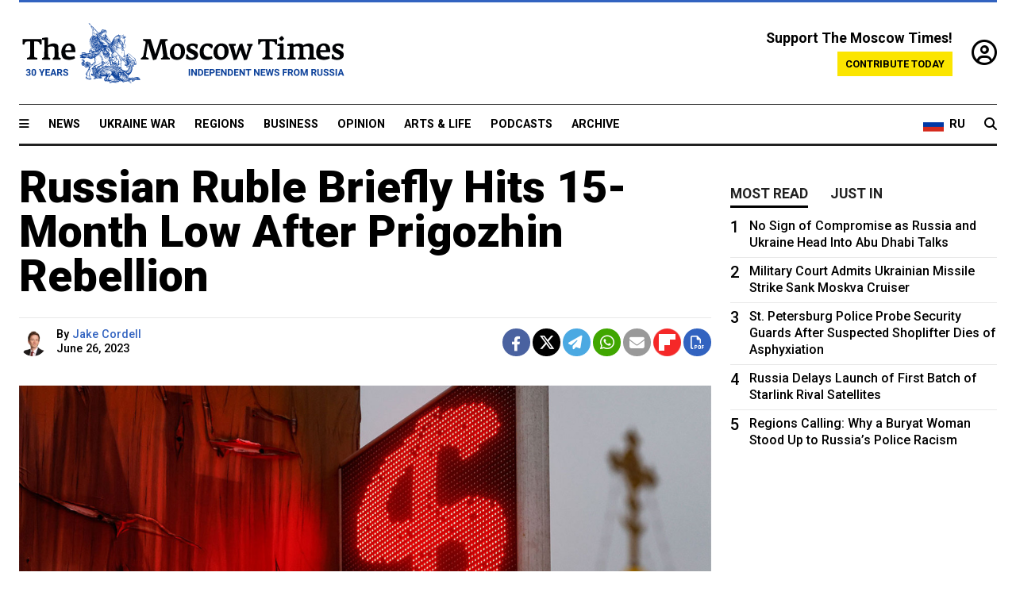

--- FILE ---
content_type: text/html; charset=UTF-8
request_url: https://www.themoscowtimes.com/2023/06/26/russian-ruble-briefly-hits-15-month-low-after-prigozhin-rebellion-a81637
body_size: 13126
content:
<!DOCTYPE html>
<html lang="en">

<head>
  <meta name="googlebot" content="noarchive">

  <base href="https://www.themoscowtimes.com/" />
  <meta charset="utf-8">
  <meta http-equiv="X-UA-Compatible" content="IE=edge,chrome=1">
  <meta name="viewport" content="width=device-width, initial-scale=1" />
  <meta name="theme-color" content="#5882b5">
  <link rel="shortcut icon" href="https://static.themoscowtimes.com/img/icons/favicon.ico">

  <link rel="publisher" href="https://plus.google.com/114467228383524488842" />

  <link rel="apple-touch-icon-precomposed" sizes="152x152"
    href="https://static.themoscowtimes.com/img/icons/apple-touch-icon-152x152.png">
  <link rel="apple-touch-icon-precomposed" sizes="144x144"
    href="https://static.themoscowtimes.com/img/icons/apple-touch-icon-144x144.png">
  <link rel="apple-touch-icon-precomposed" sizes="120x120"
    href="https://static.themoscowtimes.com/img/icons/apple-touch-icon-120x120.png">
  <link rel="apple-touch-icon-precomposed" sizes="114x114"
    href="https://static.themoscowtimes.com/img/icons/apple-touch-icon-114x114.png">
  <link rel="apple-touch-icon-precomposed" sizes="76x76"
    href="https://static.themoscowtimes.com/img/icons/apple-touch-icon-76x76.png">
  <link rel="apple-touch-icon-precomposed" sizes="72x72"
    href="https://static.themoscowtimes.com/img/icons/apple-touch-icon-72x72.png">
  <link rel="apple-touch-icon-precomposed" href="https://static.themoscowtimes.com/img/icons/apple-touch-icon-57x57.png">

  <meta property="og:site_name" content="The Moscow Times" />

  <meta property="fb:admins" content="1190953093,691361317" />
  <meta property="fb:app_id" content="1446863628952411" />

  <meta name="twitter:site" content="@MoscowTimes">
  <meta name="twitter:creator" content="@MoscowTimes">
  <meta property="twitter:account_id" content="19527964">
  <meta name="twitter:card" content="summary_large_image"> <!-- or summary -->

  
<title>Russian Ruble Briefly Hits 15-Month Low After Prigozhin Rebellion - The Moscow Times</title>

	<link rel="canonical" href="https://www.themoscowtimes.com/2023/06/26/russian-ruble-briefly-hits-15-month-low-after-prigozhin-rebellion-a81637">

	<meta name="keywords" content="Ruble,Currency">
	<meta name="news_keywords" content="Ruble,Currency">
	<meta name="description" content="The Russian ruble temporarily fell to its lowest level since March 2022 on Monday morning as financial markets digested the fallout from Yevgeny Prigozhin’s failed insurrection against Russia’s military leadership.">
	<meta name="thumbnail" content="https://static.themoscowtimes.com/image/320/20/TASS_57270553.jpg">
	<meta name="author" content="Jake Cordell">

	<meta property="og:url" content="https://www.themoscowtimes.com/2023/06/26/russian-ruble-briefly-hits-15-month-low-after-prigozhin-rebellion-a81637">
	<meta property="og:title" content="Russian Ruble Briefly Hits 15-Month Low After Prigozhin Rebellion - The Moscow Times">
	<meta property="og:description" content="The Russian ruble temporarily fell to its lowest level since March 2022 on Monday morning as financial markets digested the fallout from Yevgeny Prigozhin’s failed insurrection against Russia’s military leadership.">
	<meta property="og:image" content="https://static.themoscowtimes.com/image/og/e6/81637__e6ecf8615e076e02731e09ea8266f84c.jpg">
	<meta property="og:image:width" content="1200">
	<meta property="og:image:height" content="630">
	<meta property="article:author" content="Jake Cordell">
	<meta property="article:content_tier" content="free">
	<meta property="article:modified_time" content="2026-01-24T04:52:43+03:00">
	<meta property="article:published_time" content="2023-06-26T10:40:52+03:00">
	<meta property="article:publisher" content="https://www.facebook.com/MoscowTimes">
	<meta property="article:section" content="news">
	<meta property="article:tag" content="Ruble,Currency">
	<meta property="twitter:title" content="Russian Ruble Briefly Hits 15-Month Low After Prigozhin Rebellion">
	<meta property="twitter:description" content="The Russian ruble temporarily fell to its lowest level since March 2022 on Monday morning as financial markets digested the fallout from Yevgeny Prigozhin’s failed insurrection against Russia’s military leadership.">
	<meta property="twitter:image:src" content="https://static.themoscowtimes.com/image/og/e6/81637__e6ecf8615e076e02731e09ea8266f84c.jpg">



<script type="application/ld+json" data-json-ld-for-pagemetadata>
	{"@context":"http:\/\/schema.org\/","@type":"NewsArticle","dateCreated":"2023-06-26T10:29:49+03:00","datePublished":"2023-06-26T10:40:52+03:00","dateModified":"2026-01-24T04:52:43+03:00","name":"Russian Ruble Briefly Hits 15-Month Low After Prigozhin Rebellion","headline":"Russian Ruble Briefly Hits 15-Month Low After Prigozhin Rebellion","description":"The Russian ruble temporarily fell to its lowest level since March 2022 on Monday morning as financial markets digested the fallout from Yevgeny Prigozhin\u2019s failed insurrection against Russia\u2019s military leadership.","keywords":"Ruble,Currency","articleSection":"news","isAccessibleForFree":true,"mainEntityOfPage":"https:\/\/www.themoscowtimes.com\/2023\/06\/26\/russian-ruble-briefly-hits-15-month-low-after-prigozhin-rebellion-a81637","url":"https:\/\/www.themoscowtimes.com\/2023\/06\/26\/russian-ruble-briefly-hits-15-month-low-after-prigozhin-rebellion-a81637","thumbnailUrl":"https:\/\/static.themoscowtimes.com\/image\/320\/20\/TASS_57270553.jpg","image":{"@type":"ImageObject","url":"https:\/\/static.themoscowtimes.com\/image\/og\/e6\/81637__e6ecf8615e076e02731e09ea8266f84c.jpg","width":1200,"height":630},"publisher":{"@type":"Organization","name":"The Moscow Times","logo":{"@type":"ImageObject","url":"https:\/\/static.themoscowtimes.com\/img\/logo.png","width":50,"height":50}},"inLanguage":{"@type":"Language","name":"English","alternateName":"English"},"creator":"Jake Cordell","author":{"@type":"Person","name":"Jake Cordell","description":null,"image":"https:\/\/static.themoscowtimes.com\/image\/320\/d1\/Image-1-2.png","url":"https:\/\/www.themoscowtimes.com\/author\/jake-cordell","sameAs":"http:\/\/www.twitter.com\/JakeCordell"}}</script> <script type="application/ld+json" data-json-ld-for-pagemetadata>
	{"@context":"http:\/\/schema.org\/","@type":"BreadcrumbList","itemListElement":[{"@type":"ListItem","position":1,"name":"The Moscow Times","item":"https:\/\/www.themoscowtimes.com\/"},{"@type":"ListItem","position":2,"name":"Business","item":"https:\/\/www.themoscowtimes.com\/business"},{"@type":"ListItem","position":3,"name":"Russian Ruble Briefly Hits 15-Month Low After Prigozhin Rebellion","item":"https:\/\/www.themoscowtimes.com\/2023\/06\/26\/russian-ruble-briefly-hits-15-month-low-after-prigozhin-rebellion-a81637"}]}</script> 
  <!-- load stylesheets -->
  <link type="text/css" href="https://static.themoscowtimes.com/css/main.css?v=88" rel="stylesheet" media="screen" />
  <!-- Other CSS assets -->
  
  <link rel="dns-prefetch" href="//www.google-analytics.com" />

  <script type="application/ld+json">
  {
    "@context": "http://schema.org",
    "@type": "NewsMediaOrganization",
    "address": {
      "@type": "PostalAddress",
      "addressCountry": "RU",
      "addressLocality": "Moscow",
      "postalCode": "",
      "streetAddress": ""
    },
    "name": "The Moscow Times",
    "email": "general@themoscowtimes.com",
    "telephone": "",
    "url": "https://themoscowtimes.com",
    "logo": "https://static.themoscowtimes.com/img/logo_1280.png"
  }
  </script>

  <script type="application/ld+json">
  {
    "@context": "https://schema.org",
    "@type": "WebSite",
    "url": "https://www.themoscowtimes.com/",
    }
  </script>
  
<!-- Google Tag Manager -->
<script>
	(function (w, d, s, l, i) {
		w[l] = w[l] || [];
		w[l].push({
			"gtm.start": new Date().getTime(),
			event: "gtm.js",
		});
		var f = d.getElementsByTagName(s)[0],
			j = d.createElement(s),
			dl = l != "dataLayer" ? "&l=" + l : "";
		j.async = true;
		j.src = "https://www.googletagmanager.com/gtm.js?id=" + i + dl;
		f.parentNode.insertBefore(j, f);
	})(window, document, "script", "dataLayer", "GTM-TR8JKK");
</script>
<!-- End Google Tag Manager -->

<!-- Global site tag (gtag.js) - GA4 -->
<script
	async
	src="https://www.googletagmanager.com/gtag/js?id=G-7PDWRZPVQJ"
></script>
<script>
	window.dataLayer = window.dataLayer || [];
	function gtag() {
		dataLayer.push(arguments);
	}
	gtag("js", new Date());
	gtag("config", "G-7PDWRZPVQJ", {
		send_page_view: false,
	});
</script>

<!-- Yandex Zen -->
<meta name="yandex-verification" content="45c6975db53b11d6" /></head>


<body class="article-item" y-use="Main">
  <!-- Google Tag Manager (noscript) -->
<noscript><iframe
		src="https://www.googletagmanager.com/ns.html?id=GTM-TR8JKK"
		height="0"
		width="0"
		style="display: none; visibility: hidden"></iframe>
</noscript>
<!-- End Google Tag Manager (noscript) -->




  
<div y-use="ProgressBar" class="progress-bar"></div>


   
<div class="container">
  <div class="site-header py-3 hidden-xs">
	<a href="https://www.themoscowtimes.com/" class="site-header__logo" title="The Moscow Times - Independent News from Russia" >
		<img src="https://static.themoscowtimes.com/img/logo_tmt_30_yo.svg" alt="The Moscow Times"  />
	</a>

		<div class="site-header__contribute contribute-teaser hidden-xs">
		<div class="contribute-teaser__cta mb-1">Support The Moscow Times!</div>
		<a class="contribute-teaser__button"
		   href="https://www.themoscowtimes.com/contribute?utm_source=contribute&utm_medium=internal-header"
		   class="contribute-teaser__cta">Contribute today</a>
	</div>


	<div class="site-header__account">
		<div class="identity" aria-label="[[account]]">
	<a y-name="signin" href="https://www.themoscowtimes.com/account" class="identity__signin">
		<i class="fa fa-user-circle-o"></i>
	</a>


	<div y-name="account" class="identity__account" style="display:none">
		<div class="identity__letter" href="https://www.themoscowtimes.com/account" y-name="letter"></div>
		<div y-name="menu" class="identity__menu" style="display:none">
			<a class="identity__menu__item identity__dashboard" href="https://www.themoscowtimes.com/account">My account</a>
			<a class="identity__menu__item identity__signout" href="https://www.themoscowtimes.com/account/signout">Signout</a>
		</div>
	</div>
</div>	</div>


</div></div>

<div class="container">
	<div class="navigation" y-use="Navigation">

	
<div class="nav-expanded" style="display: none;" y-name="expanded">
	<div class="nav-overlay"></div>
	<div class="nav-container" y-name="container">
		<div class="container">
			<div class="nav-container__inner">
				<div class="nav-expanded__header">
					<div class="nav-expanded__close" y-name="close">&times;</div>
				</div>
				<nav class="">
					<ul class="depth-0" >

<li class="has-child" >
<a href="#" >Sections</a>
<ul class="depth-1" >

<li class="" >
<a href="/" >Home</a>
</li>

<li class="" >
<a href="https://www.themoscowtimes.com/ukraine-war" >Ukraine War</a>
</li>

<li class="" >
<a href="/news" >News</a>
</li>

<li class="" >

</li>

<li class="" >
<a href="/opinion" >Opinion</a>
</li>

<li class="" >
<a href="/business" >Business</a>
</li>

<li class="" >
<a href="/arts-and-life" >Arts and Life</a>
</li>

</ul>

</li>

<li class="has-child" >
<a href="#" ></a>
<ul class="depth-1" >

<li class="" >
<a href="/tag/Regions" >Regions</a>
</li>

<li class="" >
<a href="/podcasts" >Podcasts</a>
</li>

<li class="" >
<a href="/galleries" >Galleries</a>
</li>

<li class="" >
<a href="/newsletters" >Newsletters</a>
</li>

<li class="" >
<a href="/lectures" >TMT Lecture Series</a>
</li>

<li class="" >
<a href="/search" >Archive</a>
</li>

</ul>

</li>

<li class="has-child" >
<a href="#" >Multimedia projects</a>
<ul class="depth-1" >

<li class="" >
<a href="https://mothersanddaughters.themoscowtimes.com/" >Mothers &amp; Daughters</a>
</li>

<li class="" >
<a href="https://generationp.themoscowtimes.com/" >Generation P</a>
</li>

</ul>

</li>

</ul>
				</nav>
			</div>
		</div>
	</div>
</div>


	<nav class="nav-top">
		<div class="menu-trigger" y-name="open"><i class="fa fa-reorder"></i></div>
		<div class="nav-top__logo--xs hidden-sm-up">
			<a href="https://www.themoscowtimes.com/" class="site-header__logo " title="The Moscow Times - Independent News from Russia">
				<img src="https://static.themoscowtimes.com/img/logo_tmt_30_yo.svg" alt="The Moscow Times" />
			</a>
		</div>
		<ul class="nav-top__list" >

<li class="" >
<a href="/news" >News</a>
</li>

<li class="" >
<a href="https://www.themoscowtimes.com/ukraine-war" >Ukraine War</a>
</li>

<li class="" >
<a href="/tag/Regions" >Regions</a>
</li>

<li class="" >
<a href="/business" >Business</a>
</li>

<li class="" >
<a href="/opinion" >Opinion</a>
</li>

<li class="" >
<a href="https://www.themoscowtimes.com/arts-and-life" >Arts &amp; Life</a>
</li>

<li class="" >
<a href="/podcasts" >Podcasts</a>
</li>

<li class="" >
<a href="/search" >Archive</a>
</li>

</ul>

		<div class="nav-top__wrapper">
			<div class="nav-top__extra">
				<a href="https://ru.themoscowtimes.com" class="nav-top__lang-toggle">
					<svg xmlns="http://www.w3.org/2000/svg" viewBox="0 0 9 6" width="26" height="18">
						<rect fill="#fff" width="9" height="3" />
						<rect fill="#d52b1e" y="3" width="9" height="3" />
						<rect fill="#0039a6" y="2" width="9" height="2" />
					</svg>
					<span>RU</span>
				</a>
			</div>
			<a href="https://www.themoscowtimes.com/search" title="Search" class="nav-top__search">
				<i class="fa fa-search"></i>
			</a>
			<div class="nav-top__account hidden-sm-up">
				 <div class="identity" aria-label="[[account]]">
	<a y-name="signin" href="https://www.themoscowtimes.com/account" class="identity__signin">
		<i class="fa fa-user-circle-o"></i>
	</a>


	<div y-name="account" class="identity__account" style="display:none">
		<div class="identity__letter" href="https://www.themoscowtimes.com/account" y-name="letter"></div>
		<div y-name="menu" class="identity__menu" style="display:none">
			<a class="identity__menu__item identity__dashboard" href="https://www.themoscowtimes.com/account">My account</a>
			<a class="identity__menu__item identity__signout" href="https://www.themoscowtimes.com/account/signout">Signout</a>
		</div>
	</div>
</div> 			</div>
		</div>
	</nav>
</div></div>

<div class="container">
	 	<div class="contribute-teaser-mobile hidden-sm-up">
		<div class="contribute-teaser-mobile__cta">
			<span>Support The Moscow Times!</span>
		</div>
		<div class="contribute-teaser-mobile__container">
			<a class="contribute-teaser-mobile__container__button"
			   href="https://www.themoscowtimes.com/contribute?utm_source=contribute&utm_medium=internal-header-mobile"
			   class="contribute-teaser__cta">Contribute today</a>
		</div>

	</div>
 </div>



<article y-use="article.IsIntersecting">

	<!--[[[article:81637]]]-->
	<div class="gtm-section gtm-type" data-section="news"
		data-type="default">
		<!-- Google Tag Manager places Streamads based on these classes -->
	</div>

		<div class="container article-container" id="article-id-81637"
		data-page-id="81637" data-next-id="81634"
		data-article-url="https://www.themoscowtimes.com/2023/06/26/russian-ruble-briefly-hits-15-month-low-after-prigozhin-rebellion-a81637"
		data-article-title="Russian Ruble Briefly Hits 15-Month Low After Prigozhin Rebellion">
		

		<div class="row-flex gutter-2">
			<div class="col">
								<article class="article article--news">
					<header class="article__header ">
																		<h1><a href="https://www.themoscowtimes.com/2023/06/26/russian-ruble-briefly-hits-15-month-low-after-prigozhin-rebellion-a81637">Russian Ruble Briefly Hits 15-Month Low After Prigozhin Rebellion</a>
						</h1>
						<h2></h2>
					</header>

					<div class="article__byline byline  ">
						<div class="row-flex">
							<div class="col">
								<div class="byline__details">

																																				<a href="https://www.themoscowtimes.com/author/jake-cordell"
										title="Jake Cordell" class="byline__author__image-wrapper">
										<img class="byline__author__image" src="https://static.themoscowtimes.com/image/thumb/d1/Image-1-2.png" />
									</a>
																											
									<div class="byline__details__column">
										<div class="byline__author">
											By <a href="https://www.themoscowtimes.com/author/jake-cordell" class="byline__author__name" title="Jake Cordell">Jake Cordell</a>										</div>


																					<time class="byline__datetime timeago"
												datetime="2023-06-26T10:40:52+03:00" y-use="Timeago">
												June 26, 2023											</time>
																			</div>
								</div>
							</div>

							<div class="col-auto">
								<div class="byline__social">
									<div class="social">
	<a href="https://www.facebook.com/sharer/sharer.php?u=https://www.themoscowtimes.com/2023/06/26/russian-ruble-briefly-hits-15-month-low-after-prigozhin-rebellion-a81637" class="social__icon social__icon--facebook" target="_blank" title="Share on Facebook"><i class="fa fa-brands fa-facebook"></i></a>
	<a href="https://twitter.com/intent/tweet/?url=https://www.themoscowtimes.com/2023/06/26/russian-ruble-briefly-hits-15-month-low-after-prigozhin-rebellion-a81637&text=Russian Ruble Briefly Hits 15-Month Low After Prigozhin Rebellion" class="social__icon social__icon--x-twitter" target="_blank" title="Share on Twitter"><i class="fa fa-brands fa-x-twitter"></i></a>
	<a href="https://telegram.me/share/url?url=https://www.themoscowtimes.com/2023/06/26/russian-ruble-briefly-hits-15-month-low-after-prigozhin-rebellion-a81637" class="social__icon social__icon--telegram" target="_blank" title="Share on Telegram"><i class="fa fa-paper-plane"></i></a>
	<a href="https://wa.me/?text=https://www.themoscowtimes.com/2023/06/26/russian-ruble-briefly-hits-15-month-low-after-prigozhin-rebellion-a81637" class="social__icon social__icon--whatsapp"><i class="fa fa-whatsapp" target="_blank" title="Share on WhatsApp"></i></a>
	<a href="/cdn-cgi/l/email-protection#[base64]" class="social__icon social__icon--email"><i class="fa fa-envelope" target="_blank" title="Share with email"></i></a>
	<a href="https://flipboard.com" data-flip-widget="shareflip" class="social__icon social__icon--flipboard" title="Share on Flipboard"><img src="https://static.themoscowtimes.com/img/flipboard_mrrw.png" /></a>
	<a href="https://www.themoscowtimes.com/2023/06/26/russian-ruble-briefly-hits-15-month-low-after-prigozhin-rebellion-a81637/pdf" class="social__icon social__icon--pdf"><i class="fa fa-file-pdf-o" target="_blank" title="Download as PDF"></i></a>
</div>
								</div>
							</div>
						</div>
					</div>

					
										<figure class="article__featured-image featured-image">
						<img src="https://static.themoscowtimes.com/image/article_1360/20/TASS_57270553.jpg" />
												<figcaption class="">
							<span class="article__featured-image__caption featured-image__caption">
								A panel displays a U.S. dollar sign at a currency exchange office in Moscow							</span>
							<span class="article__featured-image__credits featured-image__credits">
								Sergei Ilnitsky / EPA / TASS							</span>
						</figcaption>
											</figure>
					

					<div class="article__content-container">
						<div class="article__content" y-name="article-content">
															
																	<div data-id="article-block-type"
										class="article__block article__block--html article__block--column ">
										<p><span>The Russian ruble temporarily fell to its lowest level since March 2022 on Monday morning as financial markets digested the fallout from Yevgeny Prigozhin&rsquo;s failed insurrection against Russia&rsquo;s military leadership.</span></p>
<p><span>The Russian currency initially slumped by more than 2%, falling past 87 against the U.S. dollar in the first minutes of trading in Moscow &mdash; its weakest level since March 29, 2022 &mdash; before recovering some losses later in the session.</span></p>
<p><span>The ruble has traded with extreme volatility in the 16 months since Russia invaded Ukraine as the West has targeted Moscow&rsquo;s foreign currency reserves and crucial energy exports through sanctions designed to cripple Russia&rsquo;s economy.</span></p>
<p><span>After falling beyond 100 against the dollar in the days after Russia invaded, strict capital controls, surging energy prices and a collapse in Russian imports pushed the currency to become the world&rsquo;s best-performing currency for much of 2022. But Europe halting purchases of Russian oil and gas along with measures such as the G7&rsquo;s oil price cap have put pressure on the ruble once more over the last six months.</span></p>
<p><span>The ruble has lost 23% so far in 2023.</span></p>																				
									</div>
																	<div data-id="article-block-type"
										class="article__block article__block--embed article__block--column ">
										<div class="article__embed" y-use="Embed">
	<iframe title="Ruble volatility" aria-label="Interactive line chart" id="datawrapper-chart-qSe7S" src="https://datawrapper.dwcdn.net/qSe7S/1/" scrolling="no" frameborder="0" style="width: 0; min-width: 100% !important; border: none;" height="400" data-external="1"></iframe><script data-cfasync="false" src="/cdn-cgi/scripts/5c5dd728/cloudflare-static/email-decode.min.js"></script><script type="text/javascript">!function(){"use strict";window.addEventListener("message",(function(a){if(void 0!==a.data["datawrapper-height"]){var e=document.querySelectorAll("iframe");for(var t in a.data["datawrapper-height"])for(var r=0;r<e.length;r++)if(e[r].contentWindow===a.source){var i=a.data["datawrapper-height"][t]+"px";e[r].style.height=i}}}))}();
</script>
</div>
																					<section y-name="banner">
	<div class="align-center mt-3" style="line-height: 0">
		<div style="margin: 0 auto;">
							<div y-use="Banner" data-pool="[{&quot;type&quot;:&quot;image&quot;,&quot;html&quot;:&quot;&quot;,&quot;href&quot;:&quot;https:\/\/moscowtimes.world\/?utm_source=tmt_en&amp;utm_medium=banner&amp;utm_campaign=2&quot;,&quot;src&quot;:&quot;https:\/\/static.themoscowtimes.com\/image\/original\/d6\/Undesirable-5.png&quot;},{&quot;type&quot;:&quot;image&quot;,&quot;html&quot;:&quot;&quot;,&quot;href&quot;:&quot;https:\/\/moscowtimes.world\/?utm_source=tmt_en&amp;utm_medium=banner&amp;utm_campaign=4&quot;,&quot;src&quot;:&quot;https:\/\/static.themoscowtimes.com\/image\/original\/7d\/Undesirable-7.png&quot;}]" data-viewports="[&quot;sm&quot;,&quot;md&quot;,&quot;lg&quot;,&quot;xl&quot;]"></div>
			</div>
	</div>
</section>											 <section y-name="banner">
	<div class="align-center mt-3" style="line-height: 0">
		<div style="margin: 0 auto;">
							<div y-use="Banner" data-pool="[{&quot;type&quot;:&quot;image&quot;,&quot;html&quot;:&quot;&quot;,&quot;href&quot;:&quot;https:\/\/moscowtimes.world\/?utm_source=tmt_en&amp;utm_medium=banner&amp;utm_campaign=2&quot;,&quot;src&quot;:&quot;https:\/\/static.themoscowtimes.com\/image\/original\/d6\/Undesirable-5.png&quot;},{&quot;type&quot;:&quot;image&quot;,&quot;html&quot;:&quot;&quot;,&quot;href&quot;:&quot;https:\/\/moscowtimes.world\/?utm_source=tmt_en&amp;utm_medium=banner&amp;utm_campaign=4&quot;,&quot;src&quot;:&quot;https:\/\/static.themoscowtimes.com\/image\/original\/7d\/Undesirable-7.png&quot;}]" data-viewports="[&quot;xs&quot;]"></div>
			</div>
	</div>
</section> 																				
									</div>
																	<div data-id="article-block-type"
										class="article__block article__block--html article__block--column ">
										 <p><span>As trading picked up on Monday the currency pared some losses and was trading around 85.2 against the U.S. dollar.</span></p>
<p><span>Analysts said the fact the Kremlin and Prigozhin appear to have struck some kind of deal to quash the coup helped avoid a deep crisis in Russian and global markets.&nbsp;</span></p>
<p><span>&ldquo;The fact that it was almost over before it had begun means that markets will react in a very different way. If it had continued, if there had been some threat of civil war in Russia, then I think it would have caused absolute havoc in financial markets,&rdquo; said Kathleen Brooks, a director at Minerva Analysis.</span></p>
<p><span>Global commodity prices, from crude oil to grains, are highly sensitive to developments in Russia and Ukraine, two of the world&rsquo;s most important agricultural exporters.</span></p>
<p><span>Russian banks had initially hiked foreign exchange rates by as much as 10% on Friday evening after Prigozhin announced he was sending a convoy of troops to Moscow in a bid to remove Defense Minister Sergei Shoigu and Chief of the General Staff Valeriy Gerasimov over what he said was their incompetence and failure to secure victory in Ukraine.</span></p>
<p><span>Russia&rsquo;s largest brokerage, Tinkoff Investments, also halted off-market weekend trading in Russian stocks on Saturday after retail traders started offloading shares, fearing a market collapse when full trading resumed on Monday.</span></p>
<p><span>While that has been avoided, Russian analysts said to expect heightened volatility in the days ahead as traders and investors remain nervous.</span></p>
<p><span>&ldquo;Although the tension eased towards the end of the weekend, the emotional trail may still be around for some time, putting pressure on the stock market. The impression that something can happen at any moment will deter a certain category of investors from buying,&rdquo; said Igor Galaktionov, an expert at Moscow-based brokerage BCS Express.</span></p>
<p><span>Russian financial markets were trading as usual on Monday, while many Muscovites stayed home after Mayor Sergei Sobyanin announced Monday would be a &ldquo;non-working day&rdquo; amid a heightened state of alert in the Russian capital.</span></p>
<p><span>Russia&rsquo;s MOEX index, which had fallen by more than 2% in late evening trading on Friday after Prigozhin announced his so-called &ldquo;march for justice,&rdquo; climbed 0.5% at the start of trading in Moscow.&nbsp;</span></p>
<p></p> 																				
									</div>
																					</div>

						
						
						<div class="article__bottom">

						</div>

						
												<div class="article__tags">
							Read more about:
																					<a
	href="https://www.themoscowtimes.com/tag/ruble"
	class="tag article__tags__tag"
	title="Ruble"
>
	Ruble</a>
														,  <a
	href="https://www.themoscowtimes.com/tag/currency"
	class="tag article__tags__tag"
	title="Currency"
>
	Currency</a>
 													</div>
						
						<div class="hidden-md-up">
																											</div>
						
						<div class="">
							
<div
	class="newsletterbanner newsletterbanner--article mb-3"
	y-use="newsletter.Banner"
	data-newsletter="newsletter"
	data-url="https://www.themoscowtimes.com/newsletter"
>
	<h4 class="newsletterbanner__title">Sign up for our free weekly newsletter</h4>
	<div class="newsletterbanner__teaser">
		Our weekly newsletter contains a hand-picked selection of news, features, analysis and more from The Moscow Times. You will receive it in your mailbox every Friday. Never miss the latest news from Russia.		<a href="https://www.themoscowtimes.com/newsletterpreview/article" target="_blank" class="newsletterbanner__teaser__link">Preview</a>
	</div>
	<div>
		<div class="newsletterbanner__inputs">
			<input class="newsletterbanner__email" type="email" placeholder="Your email" y-name="email" />
			<input class="newsletterbanner__name" type="text" placeholder="Your name" y-name="name" />
			<button class="newsletterbanner__button button button--color-3" y-name="submit">Subscribe</button>
		</div>
		<span class="newsletterbanner__disclaimer">
			<em>Subscribers agree to the <a href="https://www.themoscowtimes.com/page/privacy-policy">Privacy Policy</a> </em>
		</span>
		<div class="newsletterbanner__error" y-name="error" style="display:none"></div>
		<div class="newsletterbanner__message" y-name="done" style="display:none">We sent a confirmation to your email. Please confirm your subscription.</div>
	</div>
</div>						</div>

												<div 
	class="contribute-article p-3 mb-3" 
	y-use="contribute2.Article" 
	data-contribute="https://www.themoscowtimes.com/contribute"
	data-remind="https://www.themoscowtimes.com/contribute2/remind"
>
		<p><strong>A Message from The Moscow Times:</strong></p>
	<p>Dear readers,</p>
	<p>We are facing unprecedented challenges. Russia's Prosecutor General's Office has designated The Moscow Times as an "undesirable" organization, criminalizing our work and putting our staff at risk of prosecution. This follows our earlier unjust labeling as a "foreign agent."</p>
	<p>These actions are direct attempts to silence independent journalism in Russia. The authorities claim our work "discredits the decisions of the Russian leadership." We see things differently: we strive to provide accurate, unbiased reporting on Russia.</p>
	<p>We, the journalists of The Moscow Times, refuse to be silenced. But to continue our work, <a href="https://www.themoscowtimes.com/contribute?utm_source=contribute&utm_medium=article" title="we need your help">we need your help</a>.</p>
	<p><span class="contribute-article__strike">Your support, no matter how small, makes a world of difference. If you can, please support us monthly starting from just <span y-name="sign">$</span>2.</span> It's quick to set up, and every contribution makes a significant impact.</p>
	<p>By supporting The Moscow Times, you're defending open, independent journalism in the face of repression. Thank you for standing with us.</p>


	<div class="contribute-selection">
		<div class="contribute-selection__period">
			<div class="contribute-button" y-name="period period-once" data-period="once">
				Once
			</div>
			<div class="contribute-button"  y-name="period period-monthly" data-period="monthly">
				Monthly
			</div>
			<div class="contribute-button"  y-name="period period-annual" data-period="annual">
				Annual
			</div>
		</div>
		<div class="contribute-selection__amount" >
			<div class="contribute-button" y-name="amount amount-0"></div>
			<div class="contribute-button" y-name="amount amount-1"></div>
			<div class="contribute-button contribute-selection__amount__other" y-name="amount amount-2"></div>
		</div>
		<div class="contribute-selection__submit mb-3">
			<div class="contribute-button contribute-button--fit contribute-button--secondary" y-name="continue">
				Continue <i class="fa fa-arrow-right"></i>
			</div>
			<div class="contribute-selection__submit__methods">
				<img src="https://static.themoscowtimes.com/img/contribute/payment_icons.png" alt="paiment methods" width="160" />
			</div>
		</div>
		<div class="contribute-article__payoff">Not ready to support today? <br class="hidden-sm-up" /><span class="contribute-article__payoff__link clickable" y-name="later">Remind me later</span>.</div>
	</div>
	
	<div class="contribute-article__reminder" y-name="reminder" hidden>
		<div class="contribute-article__reminder__close clickable" y-name="close">&times;</div>
		<h4 class="mb-1"><strong>Remind me next month</strong></h4>
		<div class="contribute-article__reminder__grid mb-2" y-name="form">
			<div> 
				<div  class="contribute-article__reminder__error y-name="error" hidden></div>
				<input type="email" class="contribute-article__reminder__input" y-name="email" placeholder="Email">
			</div>
			<div class="contribute-button contribute-button--secondary" y-name="submit">
				Remind me <i class="fa fa-arrow-right"></i>
			</div>
		</div>
		<div y-name="done" hidden>
			<span class="contribute-article__strike mb-2">Thank you! Your reminder is set.</span>
		</div>
		<div class="contribute-article__reminder__info">
			We will send you one reminder email a month from now. For details on the personal data we collect and how it is used, please see our <a href="https://www.themoscowtimes.com/page/privacy-policy" target="_blank" title="privacy policy">Privacy Policy</a>.
		</div>
	</div>
	
</div>
						 <div class="social">
	<a href="https://www.facebook.com/sharer/sharer.php?u=https://www.themoscowtimes.com/2023/06/26/russian-ruble-briefly-hits-15-month-low-after-prigozhin-rebellion-a81637" class="social__icon social__icon--facebook" target="_blank" title="Share on Facebook"><i class="fa fa-brands fa-facebook"></i></a>
	<a href="https://twitter.com/intent/tweet/?url=https://www.themoscowtimes.com/2023/06/26/russian-ruble-briefly-hits-15-month-low-after-prigozhin-rebellion-a81637&text=Russian Ruble Briefly Hits 15-Month Low After Prigozhin Rebellion" class="social__icon social__icon--x-twitter" target="_blank" title="Share on Twitter"><i class="fa fa-brands fa-x-twitter"></i></a>
	<a href="https://telegram.me/share/url?url=https://www.themoscowtimes.com/2023/06/26/russian-ruble-briefly-hits-15-month-low-after-prigozhin-rebellion-a81637" class="social__icon social__icon--telegram" target="_blank" title="Share on Telegram"><i class="fa fa-paper-plane"></i></a>
	<a href="https://wa.me/?text=https://www.themoscowtimes.com/2023/06/26/russian-ruble-briefly-hits-15-month-low-after-prigozhin-rebellion-a81637" class="social__icon social__icon--whatsapp"><i class="fa fa-whatsapp" target="_blank" title="Share on WhatsApp"></i></a>
	<a href="/cdn-cgi/l/email-protection#[base64]" class="social__icon social__icon--email"><i class="fa fa-envelope" target="_blank" title="Share with email"></i></a>
	<a href="https://flipboard.com" data-flip-widget="shareflip" class="social__icon social__icon--flipboard" title="Share on Flipboard"><img src="https://static.themoscowtimes.com/img/flipboard_mrrw.png" /></a>
	<a href="https://www.themoscowtimes.com/2023/06/26/russian-ruble-briefly-hits-15-month-low-after-prigozhin-rebellion-a81637/pdf" class="social__icon social__icon--pdf"><i class="fa fa-file-pdf-o" target="_blank" title="Download as PDF"></i></a>
</div>
 					</div>

				</article>
			</div>


			<div class="col-auto hidden-sm-down">
				<aside class="sidebar">

															
					<!-- Article sidebar -->
					   
					<div class="sidebar__sticky">
						<div class="tabs" y-use="Tabs" data-active="tabs__tab--active">
							<section class="sidebar__section">
								<div class="sidebar__section__header">
									<div class="tabs__tab" y-name="tab" data-content="mostread">
										<h3 class="tab__header header--style-3">Most read</h3>
									</div>

									<div class="tabs__tab" y-name="tab" data-content="justin">
										<h3 class="tab__header header--style-3">Just in</h3>
									</div>
								</div>

								<div class="tabs__content" y-name="content justin">
									<ul class="listed-articles">
			<li class="listed-articles__item">
			
<div class="article-excerpt-tiny">
	<a 
		href="https://www.themoscowtimes.com/2026/01/23/dismissing-russian-agents-as-disposable-misses-how-espionage-works-a91765"
		title="Dismissing Russian Agents as ‘Disposable’ Misses How Espionage Works"
		data-track="just-in-link Dismissing Russian Agents as ‘Disposable’ Misses How Espionage Works"
	>
				<time class="article-excerpt-tiny__time  "
			datetime="2026-01-23T20:20:28+03:00" y-use="Timeago">
			Jan. 23, 2026		</time>
				<h5 class="article-excerpt-tiny__headline ">
			Dismissing Russian Agents as ‘Disposable’ Misses How Espionage Works		</h5>
	</a>
</div>		</li>
			<li class="listed-articles__item">
			 
<div class="article-excerpt-tiny">
	<a 
		href="https://www.themoscowtimes.com/2026/01/23/sabbath-of-ukrainian-swine-underlings-russian-fashion-retailers-courchevel-trip-roils-conservatives-a91762"
		title="‘Sabbath of Ukrainian Swine Underlings’: Russian Fashion Retailer’s Courchevel Trip Roils Conservatives"
		data-track="just-in-link ‘Sabbath of Ukrainian Swine Underlings’: Russian Fashion Retailer’s Courchevel Trip Roils Conservatives"
	>
				<time class="article-excerpt-tiny__time  "
			datetime="2026-01-23T19:15:00+03:00" y-use="Timeago">
			Jan. 23, 2026		</time>
				<h5 class="article-excerpt-tiny__headline ">
			‘Sabbath of Ukrainian Swine Underlings’: Russian Fashion Retailer’s Courchevel Trip Roils Conservatives		</h5>
	</a>
</div> 		</li>
			<li class="listed-articles__item">
			 
<div class="article-excerpt-tiny">
	<a 
		href="https://www.themoscowtimes.com/2026/01/23/higher-school-of-economics-encouraging-students-to-join-army-with-misleading-offers-lawyers-say-a91764"
		title="Higher School of Economics Encouraging Students to Join Army With Misleading Offers, Lawyers Say"
		data-track="just-in-link Higher School of Economics Encouraging Students to Join Army With Misleading Offers, Lawyers Say"
	>
				<time class="article-excerpt-tiny__time  "
			datetime="2026-01-23T18:48:56+03:00" y-use="Timeago">
			Jan. 23, 2026		</time>
				<h5 class="article-excerpt-tiny__headline ">
			Higher School of Economics Encouraging Students to Join Army With Misleading Offers, Lawyers Say		</h5>
	</a>
</div> 		</li>
			<li class="listed-articles__item">
			 
<div class="article-excerpt-tiny">
	<a 
		href="https://www.themoscowtimes.com/2026/01/23/us-jails-dual-us-russian-citizen-for-attempted-aircraft-exports-to-russia-a91766"
		title="U.S. Jails Dual U.S.-Russian Citizen for Attempted Aircraft Exports to Russia"
		data-track="just-in-link U.S. Jails Dual U.S.-Russian Citizen for Attempted Aircraft Exports to Russia"
	>
				<time class="article-excerpt-tiny__time  "
			datetime="2026-01-23T17:35:20+03:00" y-use="Timeago">
			Jan. 23, 2026		</time>
				<h5 class="article-excerpt-tiny__headline ">
			U.S. Jails Dual U.S.-Russian Citizen for Attempted Aircraft Exports to Russia		</h5>
	</a>
</div> 		</li>
			<li class="listed-articles__item">
			 
<div class="article-excerpt-tiny">
	<a 
		href="https://www.themoscowtimes.com/2026/01/23/kemerovo-region-governor-apologies-for-blaming-newborn-deaths-on-mothers-a91763"
		title="Kemerovo Region Governor Apologies for Blaming Newborn Deaths on Mothers"
		data-track="just-in-link Kemerovo Region Governor Apologies for Blaming Newborn Deaths on Mothers"
	>
				<time class="article-excerpt-tiny__time  "
			datetime="2026-01-23T17:07:00+03:00" y-use="Timeago">
			Jan. 23, 2026		</time>
				<h5 class="article-excerpt-tiny__headline ">
			Kemerovo Region Governor Apologies for Blaming Newborn Deaths on Mothers		</h5>
	</a>
</div> 		</li>
			<li class="listed-articles__item">
			 
<div class="article-excerpt-tiny">
	<a 
		href="https://www.themoscowtimes.com/2026/01/23/regions-calling-why-a-buryat-woman-stood-up-to-russias-police-racism-a91754"
		title="Regions Calling: Why a Buryat Woman Stood Up to Russia’s Police Racism"
		data-track="just-in-link Regions Calling: Why a Buryat Woman Stood Up to Russia’s Police Racism"
	>
				<time class="article-excerpt-tiny__time  "
			datetime="2026-01-23T16:32:00+03:00" y-use="Timeago">
			Jan. 23, 2026		</time>
				<h5 class="article-excerpt-tiny__headline ">
			Regions Calling: Why a Buryat Woman Stood Up to Russia’s Police Racism		</h5>
	</a>
</div> 		</li>
			<li class="listed-articles__item">
			 
<div class="article-excerpt-tiny">
	<a 
		href="https://www.themoscowtimes.com/2026/01/23/russia-delays-launch-of-first-batch-of-starlink-rival-satellites-a91761"
		title="Russia Delays Launch of First Batch of Starlink Rival Satellites"
		data-track="just-in-link Russia Delays Launch of First Batch of Starlink Rival Satellites"
	>
				<time class="article-excerpt-tiny__time  "
			datetime="2026-01-23T15:53:54+03:00" y-use="Timeago">
			Jan. 23, 2026		</time>
				<h5 class="article-excerpt-tiny__headline ">
			Russia Delays Launch of First Batch of Starlink Rival Satellites		</h5>
	</a>
</div> 		</li>
	</ul>								</div>

								<div class="tabs__content" y-name="content mostread" style="display: none">
									<ul class="ranked-articles">
						<li class="ranked-articles__item">
			
<div class="article-excerpt-ranked ranked-articles__article-excerpt-ranked">
	<a href="https://www.themoscowtimes.com/2026/01/23/no-sign-of-compromise-as-russia-and-ukraine-head-into-abu-dhabi-talks-a91758" title="No Sign of Compromise as Russia and Ukraine Head Into Abu Dhabi Talks">
		<div class="article-excerpt-ranked__rank">
			1		</div>
		<div class="article-excerpt-ranked__item">
							

									<h5 class="article-excerpt-ranked__headline">
				No Sign of Compromise as Russia and Ukraine Head Into Abu Dhabi Talks			</h5>
		</div>
	</a>
</div>		</li>
					<li class="ranked-articles__item">
			 
<div class="article-excerpt-ranked ranked-articles__article-excerpt-ranked">
	<a href="https://www.themoscowtimes.com/2026/01/23/military-court-admits-ukrainian-missile-strike-sank-moskva-cruiser-a91759" title="Military Court Admits Ukrainian Missile Strike Sank Moskva Cruiser">
		<div class="article-excerpt-ranked__rank">
			2		</div>
		<div class="article-excerpt-ranked__item">
							 

 									<h5 class="article-excerpt-ranked__headline">
				Military Court Admits Ukrainian Missile Strike Sank Moskva Cruiser			</h5>
		</div>
	</a>
</div> 		</li>
					<li class="ranked-articles__item">
			 
<div class="article-excerpt-ranked ranked-articles__article-excerpt-ranked">
	<a href="https://www.themoscowtimes.com/2026/01/23/st-petersburg-police-probe-security-guards-after-suspected-shoplifter-dies-of-asphyxiation-a91760" title="St. Petersburg Police Probe Security Guards After Suspected Shoplifter Dies of Asphyxiation">
		<div class="article-excerpt-ranked__rank">
			3		</div>
		<div class="article-excerpt-ranked__item">
							 

 									<h5 class="article-excerpt-ranked__headline">
				St. Petersburg Police Probe Security Guards After Suspected Shoplifter Dies of Asphyxiation			</h5>
		</div>
	</a>
</div> 		</li>
					<li class="ranked-articles__item">
			 
<div class="article-excerpt-ranked ranked-articles__article-excerpt-ranked">
	<a href="https://www.themoscowtimes.com/2026/01/23/russia-delays-launch-of-first-batch-of-starlink-rival-satellites-a91761" title="Russia Delays Launch of First Batch of Starlink Rival Satellites">
		<div class="article-excerpt-ranked__rank">
			4		</div>
		<div class="article-excerpt-ranked__item">
							 

 									<h5 class="article-excerpt-ranked__headline">
				Russia Delays Launch of First Batch of Starlink Rival Satellites			</h5>
		</div>
	</a>
</div> 		</li>
					<li class="ranked-articles__item">
			 
<div class="article-excerpt-ranked ranked-articles__article-excerpt-ranked">
	<a href="https://www.themoscowtimes.com/2026/01/23/regions-calling-why-a-buryat-woman-stood-up-to-russias-police-racism-a91754" title="Regions Calling: Why a Buryat Woman Stood Up to Russia’s Police Racism">
		<div class="article-excerpt-ranked__rank">
			5		</div>
		<div class="article-excerpt-ranked__item">
							 

 									<h5 class="article-excerpt-ranked__headline">
				Regions Calling: Why a Buryat Woman Stood Up to Russia’s Police Racism			</h5>
		</div>
	</a>
</div> 		</li>
	</ul>								</div>
							</section>
						</div>
					</div>
					<!-- Article sidebar bottom -->
					   
				</aside>
			</div>
		</div>
	</div>
	
	<!-- Article billboard bottom -->
	   	<!-- Article billboard bottom -->
	   

	<div class="container">
		<section class="cluster">

			<div class="cluster__header">
				<h2 class="cluster__label header--style-3">
										Read more									</h2>
			</div>

			<div class="row-flex">
								<div class="col-3 col-6-sm">
					

<div
	class="article-excerpt-default article-excerpt-default--news"
	data-url="https://www.themoscowtimes.com/2024/11/29/russias-central-bank-acknowledges-short-term-impact-on-ruble-exchange-rate-a87177"
	data-title="Russia’s Central Bank Acknowledges ‘Short-Term’ Impact on Ruble Exchange Rate"
>

	<a href="https://www.themoscowtimes.com/2024/11/29/russias-central-bank-acknowledges-short-term-impact-on-ruble-exchange-rate-a87177" class="article-excerpt-default__link" title="Russia’s Central Bank Acknowledges ‘Short-Term’ Impact on Ruble Exchange Rate">
					<div class=" article-excerpt-default__image-wrapper">
				<figure>
					

	<img src="https://static.themoscowtimes.com/image/article_640/bb/DSC_0316-3.jpg" />

																			</figure>
			</div>
		
		<div class="article-excerpt-default__content">
							

						
			<h3 class="article-excerpt-default__headline">
								Russia’s Central Bank Acknowledges ‘Short-Term’ Impact on Ruble Exchange Rate			</h3>

			
							<div class="article-excerpt-default__teaser">Philipp Gabunia, deputy chair of Russia’s Central Bank, said the bank had taken sufficient measures to stabilize the ruble. </div>
										<div class="readtime">
					1&nbsp;Min read				</div>
					</div>
	</a>
</div>				</div>
								<div class="col-3 col-6-sm">
					 

<div
	class="article-excerpt-default article-excerpt-default--news"
	data-url="https://www.themoscowtimes.com/2024/11/28/how-far-can-russias-ruble-fall-amid-its-latest-tumble-a87158"
	data-title="How Far Can Russia’s Ruble Fall Amid Its Latest Tumble?"
>

	<a href="https://www.themoscowtimes.com/2024/11/28/how-far-can-russias-ruble-fall-amid-its-latest-tumble-a87158" class="article-excerpt-default__link" title="How Far Can Russia’s Ruble Fall Amid Its Latest Tumble?">
					<div class=" article-excerpt-default__image-wrapper">
				<figure>
					 

	<img src="https://static.themoscowtimes.com/image/article_640/06/TASS_76340383.jpg" />
 
																			</figure>
			</div>
		
		<div class="article-excerpt-default__content">
							 

 						
			<h3 class="article-excerpt-default__headline">
								How Far Can Russia’s Ruble Fall Amid Its Latest Tumble?			</h3>

			
							<div class="article-excerpt-default__teaser">Moscow will likely be able to halt the freefall triggered by mounting sanctions pressure, but its value will continue to gradually decline in 2025.</div>
										<div class="readtime">
					5&nbsp;Min read				</div>
					</div>
	</a>
</div> 				</div>
								<div class="col-3 col-6-sm">
					 

<div
	class="article-excerpt-default article-excerpt-default--news"
	data-url="https://www.themoscowtimes.com/2024/11/27/russian-central-bank-halts-currency-buying-until-2025-as-ruble-slides-a87147"
	data-title="Russian Central Bank Halts Currency Buying Until 2025 as Ruble Slides"
>

	<a href="https://www.themoscowtimes.com/2024/11/27/russian-central-bank-halts-currency-buying-until-2025-as-ruble-slides-a87147" class="article-excerpt-default__link" title="Russian Central Bank Halts Currency Buying Until 2025 as Ruble Slides">
					<div class=" article-excerpt-default__image-wrapper">
				<figure>
					 

	<img src="https://static.themoscowtimes.com/image/article_640/95/TASS_76125934.jpg" />
 
																			</figure>
			</div>
		
		<div class="article-excerpt-default__content">
							 

 						
			<h3 class="article-excerpt-default__headline">
								Russian Central Bank Halts Currency Buying Until 2025 as Ruble Slides			</h3>

			
							<div class="article-excerpt-default__teaser">The suspension comes as the ruble traded as low as 113 to the dollar for the first time since March 2022.</div>
										<div class="readtime">
					1&nbsp;Min read				</div>
					</div>
	</a>
</div> 				</div>
								<div class="col-3 col-6-sm">
					 

<div
	class="article-excerpt-default article-excerpt-default--news"
	data-url="https://www.themoscowtimes.com/2023/08/01/russias-digital-ruble-wont-help-it-evade-sanctions-anytime-soon-a82024"
	data-title="Russia’s Digital Ruble Won’t Help It Evade Sanctions Anytime Soon"
>

	<a href="https://www.themoscowtimes.com/2023/08/01/russias-digital-ruble-wont-help-it-evade-sanctions-anytime-soon-a82024" class="article-excerpt-default__link" title="Russia’s Digital Ruble Won’t Help It Evade Sanctions Anytime Soon">
					<div class=" article-excerpt-default__image-wrapper">
				<figure>
					 

	<img src="https://static.themoscowtimes.com/image/article_640/f3/TASS_50399572.jpg" />
 
																			</figure>
			</div>
		
		<div class="article-excerpt-default__content">
							 

	<span class="label article-excerpt-default__label label--indepth article-excerpt-default__label--indepth">
		Feature	</span>
 						
			<h3 class="article-excerpt-default__headline">
								Russia’s Digital Ruble Won’t Help It Evade Sanctions Anytime Soon			</h3>

			
							<div class="article-excerpt-default__teaser">Russian lawmakers, think tanks and state media outlets have touted the Digital Ruble as a game-changer in helping Russia skirt Western restrictions.</div>
										<div class="readtime">
					5&nbsp;Min read				</div>
					</div>
	</a>
</div> 				</div>
							</div>
		</section>
	</div>

		<!-- sticky_article_billboard_bottom -->
	   
</article>

<div class="container next-article-loader" id="load-next-article" y-use="article.InfiniteScroll"
	data-id="81634" data-url="https://www.themoscowtimes.com/all/{{id}}">
	<svg version="1.1" xmlns="http://www.w3.org/2000/svg" xmlns:xlink="http://www.w3.org/1999/xlink" x="0px" y="0px"
		width="40px" height="40px" viewBox="0 0 40 40" enable-background="new 0 0 40 40" xml:space="preserve">
		<path opacity="0.2" fill="#000"
			d="M20.201,5.169c-8.254,0-14.946,6.692-14.946,14.946c0,8.255,6.692,14.946,14.946,14.946
			  s14.946-6.691,14.946-14.946C35.146,11.861,28.455,5.169,20.201,5.169z M20.201,31.749c-6.425,0-11.634-5.208-11.634-11.634
			  c0-6.425,5.209-11.634,11.634-11.634c6.425,0,11.633,5.209,11.633,11.634C31.834,26.541,26.626,31.749,20.201,31.749z" />
		<path fill="#000" d="M26.013,10.047l1.654-2.866c-2.198-1.272-4.743-2.012-7.466-2.012h0v3.312h0
			  C22.32,8.481,24.301,9.057,26.013,10.047z">
			<animateTransform attributeType="xml" attributeName="transform" type="rotate" from="0 20 20" to="360 20 20"
				dur="0.5s" repeatCount="indefinite" />
		</path>
	</svg>
</div>

<script data-cfasync="false" src="/cdn-cgi/scripts/5c5dd728/cloudflare-static/email-decode.min.js"></script><script>
if (typeof window.freestar === 'object') {
	freestar.config.disabledProducts = {
		sideWall: true,
	};
}
</script>


<footer class="footer fancyfooter">

	<div class="container">
		<div class="footer__inner">
			<div class="footer__logo mb-3">
				<a href="https://www.themoscowtimes.com/" class="footer__logo__wrapper"
					title="The Moscow Times - Independent News from Russia">
											<img src="https://static.themoscowtimes.com/img/logo_tmt_30_yo.svg" alt="The Moscow Times">
									</a>
			</div>
			<div class="footer__main">
								<div class="footer__menu">
					<ul class="row-flex depth-0" >

<li class="col has-child" >
<a href="#" >The Moscow Times</a>
<ul class="depth-1" >

<li class="col" >
<a href="/page/moscow-times" >About us</a>
</li>

<li class="col" >
<a href="/page/privacy-policy" >Privacy Policy</a>
</li>

<li class="col" >
<style>
    #pmLink {
        visibility: hidden;
        text-decoration: none;
        cursor: pointer;
        background: transparent;
        border: none;
    }

    #pmLink:hover {
        visibility: visible;
        color: grey;
    }
</style>
<li class="col">
<a id="pmLink">Privacy Manager</a>
</li>
</li>

</ul>

</li>

<li class="col has-child" >
<a href="#" >  </a>
<ul class="depth-1" >

<li class="col" >
<a href="/podcasts" >Podcasts</a>
</li>

<li class="col" >
<a href="/videos" >Videos</a>
</li>

<li class="col" >
<a href="/galleries" >Galleries</a>
</li>

<li class="col" >
<a href="/newsletters" >Newsletters</a>
</li>

<li class="col" >
<a href="/search" >Archive</a>
</li>

</ul>

</li>

<li class="col has-child" >
<a href="#" >Follow us</a>
<ul class="depth-1" >

<li class="col" >
<a href="https://www.facebook.com/MoscowTimes/" target="_blank"><i class="fa fa-lg fa-facebook"></i></a>&nbsp;
<a href="https://twitter.com/moscowtimes" target="_blank"><i class="fa fa-lg fa-twitter"></i></a>&nbsp;
<a href="https://www.instagram.com/themoscowtimes/" target="_blank"><i class="fa fa-lg fa-instagram"></i></a>&nbsp;
<a href="https://t.me/+fmbCxJOTTPMyZjQy" target="_blank"><i class="fa fa-lg fa-telegram"></i></a>&nbsp;
<a href="/page/rss"><i class="fa fa-lg fa-rss"></i></a>&nbsp;
<a href="https://www.youtube.com/channel/UCRNPdAfK5Mp8ORtjUt3Q8UA" target="_blank"><i class="fa fa-lg fa-youtube"></i></a>
</li>

</ul>

</li>

<li class="col has-child" >
<a href="#" >Media Partners</a>
<ul class="depth-1" >

<li class="col" >
<style>
.media-partners a {
	display: block;
	position: relative;
	padding-left: 42px;	
	padding-top: 7px;
	clear: both;
	line-height: 1em;
}
.media-partners img {
	margin-left: -42px;
	margin-top: -7px;
	max-width: 30px;
	max-height: 30px;
	float: left;
	clear: both;
	margin-bottom: 8px;
}
</style>

<ul class="depth-1">

<li class="media-partners">
	<a href="https://www.themoscowtimes.com/partner/bne-intellinews" target="_blank" rel="noopener noreferrer">
<img src="https://static.themoscowtimes.com/image/320/b9/9XFcf7SE_400x400.jpg" alt="bne IntelliNews" loading="lazy">
		bne IntelliNews
	</a>
</li>
<li class="media-partners">
	<a href="https://investigatebel.org/en" target="_blank" rel="noopener noreferrer">
<img src="https://static.themoscowtimes.com/image/320/88/7pEyUoUB_400x400.png" alt="Belarusian Investigative Center" loading="lazy">
		Belarusian Investigative Center
	</a>
</li>
</ul>
</li>

</ul>

</li>

<li class="col has-child" >
<a href="#" ></a>
<ul class="depth-1" >

<li class="col" >
<style>
.media-partners a {
	display: block;
	position: relative;
	padding-left: 42px;	
	padding-top: 7px;
	clear: both;
	line-height: 1em;
}
.media-partners img {
	margin-left: -42px;
	margin-top: -7px;
	max-width: 30px;
	max-height: 30px;
	float: left;
	clear: both;
	margin-bottom: 8px;
}
.margin-top {
margin-top: 25px;
}
@media (max-width: 767px) {
.margin-top {
margin-top: 0;
}
}
</style>

<ul class="depth-1 margin-top">

<li class="media-partners">
	<a href="https://www.euractiv.com" target="_blank" rel="noopener noreferrer">
<img src="https://www.themoscowtimes.com/image/320/ed/euractiv.jpg" alt="Euractiv " loading="lazy"/>
		Euractiv 
	</a>

</li>
</ul>
</li>

</ul>

</li>

</ul>
								</div>
			</div>
			<div class="footer__bottom">
				&copy; The Moscow Times, all rights reserved.
			</div>

		</div>

	</div>
</footer>

  <!-- jQuery -->
  <script src="https://code.jquery.com/jquery-2.2.0.min.js"></script>
  <script src="https://static.themoscowtimes.com/vendor/jquery/Timeago.js"></script>
  <script src="https://static.themoscowtimes.com/vendor/jquery/Lightbox.js"></script>
  <script src="https://static.themoscowtimes.com/vendor/jquery/fitvids.js"></script>

  <!-- Other JS assets -->
    <script src="https://cdn.flipboard.com/web/buttons/js/flbuttons.min.js"></script>
  
  <div y-name="viewport" class="hidden-lg-down" data-viewport="xl"></div>
  <div y-name="viewport" class="hidden-md-down hidden-xl" data-viewport="lg"></div>
  <div y-name="viewport" class="hidden-lg-up hidden-sm-down" data-viewport="md"></div>
  <div y-name="viewport" class="hidden-md-up hidden-xs" data-viewport="sm"></div>
  <div y-name="viewport" class="hidden-sm-up" data-viewport="xs"></div>

  <script type="text/javascript" src="https://static.themoscowtimes.com/vendor/yellow/Yellow.js"
        data-main="https://static.themoscowtimes.com/js/main.js?v=88"
    data-src="https://static.themoscowtimes.com/js/"     data-console="0"></script>

  </body>

</html>


--- FILE ---
content_type: text/css
request_url: https://datawrapper.dwcdn.net/lib/vis/d3-lines.datawrapper-dark.a673b04b.css
body_size: 1243
content:
@import "https://static.dwcdn.net/css/roboto.css";
.chart.vis-d3-lines div.d3l-main{position:absolute}.chart.vis-d3-lines .d3l-line-label{position:absolute;width:100px}.chart.vis-d3-lines .d3l-hidden{display:none!important}.chart.vis-d3-lines .d3l-color-key{position:absolute}.chart.vis-d3-lines .d3l-color-key .d3l-item{align-items:center;display:inline-flex}.chart.vis-d3-lines .d3l-color-key .d3l-item .label br{clear:none;content:" ";display:inline}.chart.vis-d3-lines .d3l-color-key .d3l-item .label br:after{content:" "}.chart.vis-d3-lines .d3l-color-key .d3l-item .d3l-key{display:inline-block;vertical-align:middle}.chart.vis-d3-lines g.tooltip{display:none;pointer-events:none}.chart.vis-d3-lines g.tooltip.show{display:block}.chart.vis-d3-lines g.tooltip text{text-anchor:start;font-size:90%}.chart.vis-d3-lines g.tooltip text.bg{stroke-width:5px;stroke-linejoin:round;stroke-linecap:round}.chart.vis-d3-lines g.tooltip text>tspan:first-child{font-size:110%;font-weight:700}.chart.vis-d3-lines g.tooltip line{opacity:.3}.chart.vis-d3-lines g.tooltip circle{fill:none;opacity:.3}.chart.vis-d3-lines svg.svg-main,.chart.vis-d3-lines svg.tooltip-layer{display:block}.chart.vis-d3-lines svg rect.bg{fill:#fff;fill-opacity:0}.chart.vis-d3-lines svg .area-fill{opacity:.2}.chart.vis-d3-lines svg line.cursor{fill:none;stroke:#c00;stroke-dasharray:3px,2px;opacity:.3}.chart.vis-d3-lines svg rect.cursor{fill:#c00;opacity:.2}.chart.vis-d3-lines svg text.cursor-display{fill:#c00;font-family:Arial;font-size:10px;opacity:.5;pointer-events:none}.chart.vis-d3-lines svg .lbl-connect-lines path{stroke:#000;stroke-dasharray:2px,2px;fill:none}.chart.vis-d3-lines svg.tooltip-layer{left:0;pointer-events:none;position:absolute;top:0;z-index:10}.chart.vis-d3-lines .legend-text span{vertical-align:middle}.chart.vis-d3-lines .legend-key .key-line,.chart.vis-d3-lines svg .lines .line path{fill:none;stroke-linejoin:round}.chart.vis-d3-lines .legend-key .key-line.line-style-width-4,.chart.vis-d3-lines svg .lines .line path.line-style-width-4{stroke-width:0}.chart.vis-d3-lines .legend-key .key-line.line-style-dash-0,.chart.vis-d3-lines svg .lines .line path.line-style-dash-0{stroke-dasharray:none}.chart.vis-d3-lines .legend-key .key-line.line-style-dash-1,.chart.vis-d3-lines svg .lines .line path.line-style-dash-1{stroke-dasharray:.5px,4px}.chart.vis-d3-lines .legend-key .key-line.line-style-dash-1.line-style-width-1,.chart.vis-d3-lines svg .lines .line path.line-style-dash-1.line-style-width-1{stroke-dasharray:.25px,5px}.chart.vis-d3-lines .legend-key .key-line.line-style-dash-1.line-style-width-2,.chart.vis-d3-lines svg .lines .line path.line-style-dash-1.line-style-width-2{stroke-dasharray:.0001px,6px}.chart.vis-d3-lines .legend-key .key-line.line-style-dash-1.line-style-width-3,.chart.vis-d3-lines svg .lines .line path.line-style-dash-1.line-style-width-3{stroke-dasharray:.5px,2px}.chart.vis-d3-lines .legend-key .key-line.line-style-dash-2,.chart.vis-d3-lines svg .lines .line path.line-style-dash-2{stroke-dasharray:3px,6px}.chart.vis-d3-lines .legend-key .key-line.line-style-dash-2.line-style-width-1,.chart.vis-d3-lines svg .lines .line path.line-style-dash-2.line-style-width-1{stroke-dasharray:4px,8px}.chart.vis-d3-lines .legend-key .key-line.line-style-dash-2.line-style-width-2,.chart.vis-d3-lines svg .lines .line path.line-style-dash-2.line-style-width-2{stroke-dasharray:5px,10px}.chart.vis-d3-lines .legend-key .key-line.line-style-dash-2.line-style-width-3,.chart.vis-d3-lines svg .lines .line path.line-style-dash-2.line-style-width-3{stroke-dasharray:2px,4px}.chart.vis-d3-lines .legend-key .key-line.line-style-dash-3,.chart.vis-d3-lines svg .lines .line path.line-style-dash-3{stroke-dasharray:6px,6px}.chart.vis-d3-lines .legend-key .key-line.line-style-dash-3.line-style-width-1,.chart.vis-d3-lines svg .lines .line path.line-style-dash-3.line-style-width-1{stroke-dasharray:8px,8px}.chart.vis-d3-lines .legend-key .key-line.line-style-dash-3.line-style-width-2,.chart.vis-d3-lines svg .lines .line path.line-style-dash-3.line-style-width-2{stroke-dasharray:10px,10px}.chart.vis-d3-lines .legend-key .key-line.line-style-dash-3.line-style-width-3,.chart.vis-d3-lines svg .lines .line path.line-style-dash-3.line-style-width-3{stroke-dasharray:4px,4px}.chart.vis-d3-lines .annotations{left:0;pointer-events:none;position:absolute;top:0}.chart.vis-d3-lines .editing-annotations svg{pointer-events:none}.no-baseline{fill-rule:evenodd;clip-rule:evenodd;fill:none;stroke:grey;stroke-width:1px;stroke-miterlimit:4px}
.datawrapper-1oxv6ap.dark-bg .label span{color:#181818;fill:#181818;}.datawrapper-1oxv6ap.content-below-chart{margin:0px 0px 20px 0px;}.datawrapper-1ts438r{color:#181818;font-family:Roboto,sans-serif;font-size:12px;margin:0;padding:0px;}.datawrapper-1ts438r a:not(.link-style-ignore){color:#0088CC;font-weight:normal;-webkit-text-decoration:none;text-decoration:none;font-style:normal;}.datawrapper-1ts438r .labels text,.datawrapper-1ts438r .label{font-size:12px;}.datawrapper-1ts438r .label span,.datawrapper-1ts438r .label tspan{color:#181818;fill:#181818;}.datawrapper-1ts438r .label span{text-shadow:0 0 2px #ffffff;}.datawrapper-1ts438r .label.inverted span{text-shadow:0 0px 2px #000000;color:#ffffff;}.datawrapper-1ts438r .label.inside:not(.inverted) span{text-shadow:0 0px 2px #ffffff;color:#333333;}.datawrapper-1ts438r .label.outline span{text-shadow:0 1px 0 #ffffff,1px 0 0 #ffffff,0 -1px 0 #ffffff,-1px 0 0 #ffffff,1px 1px 0 #ffffff,1px -1px 0 #ffffff,-1px -1px 0 #ffffff,-1px 1px 0 #ffffff,0 2px 1px #ffffff,2px 0 1px #ffffff,0 -2px 1px #ffffff,-2px 0 1px #ffffff,-1px 2px 0px #ffffff,2px -1px 0px #ffffff,-1px -2px 0px #ffffff,-2px -1px 0px #ffffff,1px 2px 0px #ffffff,2px 1px 0px #ffffff,1px -2px 0px #ffffff,-2px 1px 0px #ffffff;}.datawrapper-1ts438r .label sup{text-shadow:none;}.datawrapper-1ts438r .label.highlighted{font-weight:bold;}.datawrapper-1ts438r .label.highlighted,.datawrapper-1ts438r .label.axis{font-size:12px;z-index:100;}.datawrapper-1ts438r .label.hover{font-weight:bold;}.datawrapper-1ts438r .label.smaller span{font-size:80%;}.datawrapper-1ts438r .filter-ui.filter-links{border-bottom:1px solid #cccccc;}.datawrapper-1ts438r .filter-ui.filter-links a{color:#666;}.datawrapper-1ts438r .filter-ui.filter-links a:hover{color:#222;}.datawrapper-1ts438r .filter-ui.filter-links a.active{color:#000000;font-weight:bold;border-bottom:2px solid #555555;}.datawrapper-1ts438r .filter-ui.filter-select{background-color:#ffffff;border-radius:4px;border:1px solid #cccccc;color:#000;font-size:12px;padding:4px 6px;}.datawrapper-1ts438r .filter-ui.filter-timescale .point{border:1px solid #ccc;background:#ffffff;}.datawrapper-1ts438r .filter-ui.filter-timescale .point:hover{background:#ebebeb;}.datawrapper-1ts438r .filter-ui.filter-timescale .point.active{background:#ccc;border:1px solid #888;}.datawrapper-1ts438r .filter-ui.filter-timescale .line{background:#ccc;}.datawrapper-1ts438r .dw-tooltip{color:#333333;}.datawrapper-8mtnwt.has-header-right{gap:25px;}.datawrapper-okrlxn{margin:0 0 10px;font-weight:bold;font-size:22px;font-style:normal;-webkit-text-decoration:none;text-decoration:none;color:#000000;}.datawrapper-hkicoo{margin:5px 0 10px;font-weight:normal;font-size:14px;line-height:17px;font-style:normal;-webkit-text-decoration:none;text-decoration:none;}.datawrapper-1x7rwg9{color:#888;font-weight:normal;font-size:11px;-webkit-text-decoration:none;text-decoration:none;font-style:normal;-webkit-align-items:center;-webkit-box-align:center;-ms-flex-align:center;align-items:center;}.datawrapper-1x7rwg9>div>.footer-block a[href='']{color:#888;}.datawrapper-1x7rwg9 .footer-left.layout-flex-row,.datawrapper-1x7rwg9 .footer-left.layout-flex-column{gap:5px;}.datawrapper-1x7rwg9 .footer-center.layout-flex-row,.datawrapper-1x7rwg9 .footer-center.layout-flex-column{gap:5px;}.datawrapper-1x7rwg9 .footer-right.layout-flex-row,.datawrapper-1x7rwg9 .footer-right.layout-flex-column{gap:5px;}.datawrapper-1x7rwg9 .separator:before{content:"•";}.datawrapper-1x7rwg9 a:not(.link-style-ignore){font-style:normal;}

--- FILE ---
content_type: text/javascript
request_url: https://datawrapper.dwcdn.net/lib/vis/d3-lines.aa9a86e4.js
body_size: 122734
content:
!function(){"use strict";var t="http://www.w3.org/1999/xhtml",e={svg:"http://www.w3.org/2000/svg",xhtml:t,xlink:"http://www.w3.org/1999/xlink",xml:"http://www.w3.org/XML/1998/namespace",xmlns:"http://www.w3.org/2000/xmlns/"};function n(t){var n=t+="",r=n.indexOf(":");return r>=0&&"xmlns"!==(n=t.slice(0,r))&&(t=t.slice(r+1)),e.hasOwnProperty(n)?{space:e[n],local:t}:t}function r(e){return function(){var n=this.ownerDocument,r=this.namespaceURI;return r===t&&n.documentElement.namespaceURI===t?n.createElement(e):n.createElementNS(r,e)}}function i(t){return function(){return this.ownerDocument.createElementNS(t.space,t.local)}}function o(t){var e=n(t);return(e.local?i:r)(e)}function a(){}function s(t){return null==t?a:function(){return this.querySelector(t)}}function c(){return[]}function l(t){return new Array(t.length)}function u(t,e){this.ownerDocument=t.ownerDocument,this.namespaceURI=t.namespaceURI,this._next=null,this._parent=t,this.__data__=e}function f(t,e,n,r,i,o){for(var a,s=0,c=e.length,l=o.length;s<l;++s)(a=e[s])?(a.__data__=o[s],r[s]=a):n[s]=new u(t,o[s]);for(;s<c;++s)(a=e[s])&&(i[s]=a)}function h(t,e,n,r,i,o,a){var s,c,l,f={},h=e.length,d=o.length,p=new Array(h);for(s=0;s<h;++s)(c=e[s])&&(p[s]=l="$"+a.call(c,c.__data__,s,e),l in f?i[s]=c:f[l]=c);for(s=0;s<d;++s)(c=f[l="$"+a.call(t,o[s],s,o)])?(r[s]=c,c.__data__=o[s],f[l]=null):n[s]=new u(t,o[s]);for(s=0;s<h;++s)(c=e[s])&&f[p[s]]===c&&(i[s]=c)}function d(t,e){return t<e?-1:t>e?1:t>=e?0:NaN}function p(t){return function(){this.removeAttribute(t)}}function g(t){return function(){this.removeAttributeNS(t.space,t.local)}}function m(t,e){return function(){this.setAttribute(t,e)}}function y(t,e){return function(){this.setAttributeNS(t.space,t.local,e)}}function v(t,e){return function(){var n=e.apply(this,arguments);null==n?this.removeAttribute(t):this.setAttribute(t,n)}}function b(t,e){return function(){var n=e.apply(this,arguments);null==n?this.removeAttributeNS(t.space,t.local):this.setAttributeNS(t.space,t.local,n)}}function x(t){return t.ownerDocument&&t.ownerDocument.defaultView||t.document&&t||t.defaultView}function w(t){return function(){this.style.removeProperty(t)}}function k(t,e,n){return function(){this.style.setProperty(t,e,n)}}function M(t,e,n){return function(){var r=e.apply(this,arguments);null==r?this.style.removeProperty(t):this.style.setProperty(t,r,n)}}function _(t,e){return t.style.getPropertyValue(e)||x(t).getComputedStyle(t,null).getPropertyValue(e)}function A(t){return function(){delete this[t]}}function $(t,e){return function(){this[t]=e}}function T(t,e){return function(){var n=e.apply(this,arguments);null==n?delete this[t]:this[t]=n}}function L(t){return t.trim().split(/^|\s+/)}function N(t){return t.classList||new E(t)}function E(t){this._node=t,this._names=L(t.getAttribute("class")||"")}function S(t,e){for(var n=N(t),r=-1,i=e.length;++r<i;)n.add(e[r])}function O(t,e){for(var n=N(t),r=-1,i=e.length;++r<i;)n.remove(e[r])}function D(t){return function(){S(this,t)}}function C(t){return function(){O(this,t)}}function j(t,e){return function(){(e.apply(this,arguments)?S:O)(this,t)}}function R(){this.textContent=""}function F(t){return function(){this.textContent=t}}function z(t){return function(){var e=t.apply(this,arguments);this.textContent=null==e?"":e}}function I(){this.innerHTML=""}function P(t){return function(){this.innerHTML=t}}function U(t){return function(){var e=t.apply(this,arguments);this.innerHTML=null==e?"":e}}function Y(){this.nextSibling&&this.parentNode.appendChild(this)}function B(){this.previousSibling&&this.parentNode.insertBefore(this,this.parentNode.firstChild)}function H(){return null}function W(){var t=this.parentNode;t&&t.removeChild(this)}function q(){var t=this.cloneNode(!1),e=this.parentNode;return e?e.insertBefore(t,this.nextSibling):t}function G(){var t=this.cloneNode(!0),e=this.parentNode;return e?e.insertBefore(t,this.nextSibling):t}u.prototype={constructor:u,appendChild:function(t){return this._parent.insertBefore(t,this._next)},insertBefore:function(t,e){return this._parent.insertBefore(t,e)},querySelector:function(t){return this._parent.querySelector(t)},querySelectorAll:function(t){return this._parent.querySelectorAll(t)}},E.prototype={add:function(t){this._names.indexOf(t)<0&&(this._names.push(t),this._node.setAttribute("class",this._names.join(" ")))},remove:function(t){var e=this._names.indexOf(t);e>=0&&(this._names.splice(e,1),this._node.setAttribute("class",this._names.join(" ")))},contains:function(t){return this._names.indexOf(t)>=0}};var V={},X=null;function Z(t,e,n){return t=K(t,e,n),function(e){var n=e.relatedTarget;n&&(n===this||8&n.compareDocumentPosition(this))||t.call(this,e)}}function K(t,e,n){return function(r){var i=X;X=r;try{t.call(this,this.__data__,e,n)}finally{X=i}}}function J(t){return t.trim().split(/^|\s+/).map((function(t){var e="",n=t.indexOf(".");return n>=0&&(e=t.slice(n+1),t=t.slice(0,n)),{type:t,name:e}}))}function Q(t){return function(){var e=this.__on;if(e){for(var n,r=0,i=-1,o=e.length;r<o;++r)n=e[r],t.type&&n.type!==t.type||n.name!==t.name?e[++i]=n:this.removeEventListener(n.type,n.listener,n.capture);++i?e.length=i:delete this.__on}}}function tt(t,e,n){var r=V.hasOwnProperty(t.type)?Z:K;return function(i,o,a){var s,c=this.__on,l=r(e,o,a);if(c)for(var u=0,f=c.length;u<f;++u)if((s=c[u]).type===t.type&&s.name===t.name)return this.removeEventListener(s.type,s.listener,s.capture),this.addEventListener(s.type,s.listener=l,s.capture=n),void(s.value=e);this.addEventListener(t.type,l,n),s={type:t.type,name:t.name,value:e,listener:l,capture:n},c?c.push(s):this.__on=[s]}}function et(t,e,n){var r=x(t),i=r.CustomEvent;"function"==typeof i?i=new i(e,n):(i=r.document.createEvent("Event"),n?(i.initEvent(e,n.bubbles,n.cancelable),i.detail=n.detail):i.initEvent(e,!1,!1)),t.dispatchEvent(i)}function nt(t,e){return function(){return et(this,t,e)}}function rt(t,e){return function(){return et(this,t,e.apply(this,arguments))}}"undefined"!=typeof document&&("onmouseenter"in document.documentElement||(V={mouseenter:"mouseover",mouseleave:"mouseout"}));var it=[null];function ot(t,e){this._groups=t,this._parents=e}function at(){return new ot([[document.documentElement]],it)}function st(t){return"string"==typeof t?new ot([[document.querySelector(t)]],[document.documentElement]):new ot([[t]],it)}function ct(){for(var t,e=X;t=e.sourceEvent;)e=t;return e}function lt(t){if("string"==typeof t){var e,n={},r=t.split(/([\.#])/g);for(t=r.shift();e=r.shift();)"."==e?n.class=n.class?n.class+" "+r.shift():r.shift():"#"==e&&(n.id=r.shift());return{tag:t,attr:n}}return t}function ut(){return null}ot.prototype=at.prototype={constructor:ot,select:function(t){"function"!=typeof t&&(t=s(t));for(var e=this._groups,n=e.length,r=new Array(n),i=0;i<n;++i)for(var o,a,c=e[i],l=c.length,u=r[i]=new Array(l),f=0;f<l;++f)(o=c[f])&&(a=t.call(o,o.__data__,f,c))&&("__data__"in o&&(a.__data__=o.__data__),u[f]=a);return new ot(r,this._parents)},selectAll:function(t){"function"!=typeof t&&(t=function(t){return null==t?c:function(){return this.querySelectorAll(t)}}(t));for(var e=this._groups,n=e.length,r=[],i=[],o=0;o<n;++o)for(var a,s=e[o],l=s.length,u=0;u<l;++u)(a=s[u])&&(r.push(t.call(a,a.__data__,u,s)),i.push(a));return new ot(r,i)},filter:function(t){"function"!=typeof t&&(t=function(t){return function(){return this.matches(t)}}(t));for(var e=this._groups,n=e.length,r=new Array(n),i=0;i<n;++i)for(var o,a=e[i],s=a.length,c=r[i]=[],l=0;l<s;++l)(o=a[l])&&t.call(o,o.__data__,l,a)&&c.push(o);return new ot(r,this._parents)},data:function(t,e){if(!t)return g=new Array(this.size()),l=-1,this.each((function(t){g[++l]=t})),g;var n=e?h:f,r=this._parents,i=this._groups;"function"!=typeof t&&(t=function(t){return function(){return t}}(t));for(var o=i.length,a=new Array(o),s=new Array(o),c=new Array(o),l=0;l<o;++l){var u=r[l],d=i[l],p=d.length,g=t.call(u,u&&u.__data__,l,r),m=g.length,y=s[l]=new Array(m),v=a[l]=new Array(m);n(u,d,y,v,c[l]=new Array(p),g,e);for(var b,x,w=0,k=0;w<m;++w)if(b=y[w]){for(w>=k&&(k=w+1);!(x=v[k])&&++k<m;);b._next=x||null}}return(a=new ot(a,r))._enter=s,a._exit=c,a},enter:function(){return new ot(this._enter||this._groups.map(l),this._parents)},exit:function(){return new ot(this._exit||this._groups.map(l),this._parents)},join:function(t,e,n){var r=this.enter(),i=this,o=this.exit();return r="function"==typeof t?t(r):r.append(t+""),null!=e&&(i=e(i)),null==n?o.remove():n(o),r&&i?r.merge(i).order():i},merge:function(t){for(var e=this._groups,n=t._groups,r=e.length,i=n.length,o=Math.min(r,i),a=new Array(r),s=0;s<o;++s)for(var c,l=e[s],u=n[s],f=l.length,h=a[s]=new Array(f),d=0;d<f;++d)(c=l[d]||u[d])&&(h[d]=c);for(;s<r;++s)a[s]=e[s];return new ot(a,this._parents)},order:function(){for(var t=this._groups,e=-1,n=t.length;++e<n;)for(var r,i=t[e],o=i.length-1,a=i[o];--o>=0;)(r=i[o])&&(a&&4^r.compareDocumentPosition(a)&&a.parentNode.insertBefore(r,a),a=r);return this},sort:function(t){function e(e,n){return e&&n?t(e.__data__,n.__data__):!e-!n}t||(t=d);for(var n=this._groups,r=n.length,i=new Array(r),o=0;o<r;++o){for(var a,s=n[o],c=s.length,l=i[o]=new Array(c),u=0;u<c;++u)(a=s[u])&&(l[u]=a);l.sort(e)}return new ot(i,this._parents).order()},call:function(){var t=arguments[0];return arguments[0]=this,t.apply(null,arguments),this},nodes:function(){var t=new Array(this.size()),e=-1;return this.each((function(){t[++e]=this})),t},node:function(){for(var t=this._groups,e=0,n=t.length;e<n;++e)for(var r=t[e],i=0,o=r.length;i<o;++i){var a=r[i];if(a)return a}return null},size:function(){var t=0;return this.each((function(){++t})),t},empty:function(){return!this.node()},each:function(t){for(var e=this._groups,n=0,r=e.length;n<r;++n)for(var i,o=e[n],a=0,s=o.length;a<s;++a)(i=o[a])&&t.call(i,i.__data__,a,o);return this},attr:function(t,e){var r=n(t);if(arguments.length<2){var i=this.node();return r.local?i.getAttributeNS(r.space,r.local):i.getAttribute(r)}return this.each((null==e?r.local?g:p:"function"==typeof e?r.local?b:v:r.local?y:m)(r,e))},style:function(t,e,n){return arguments.length>1?this.each((null==e?w:"function"==typeof e?M:k)(t,e,null==n?"":n)):_(this.node(),t)},property:function(t,e){return arguments.length>1?this.each((null==e?A:"function"==typeof e?T:$)(t,e)):this.node()[t]},classed:function(t,e){var n=L(t+"");if(arguments.length<2){for(var r=N(this.node()),i=-1,o=n.length;++i<o;)if(!r.contains(n[i]))return!1;return!0}return this.each(("function"==typeof e?j:e?D:C)(n,e))},text:function(t){return arguments.length?this.each(null==t?R:("function"==typeof t?z:F)(t)):this.node().textContent},html:function(t){return arguments.length?this.each(null==t?I:("function"==typeof t?U:P)(t)):this.node().innerHTML},raise:function(){return this.each(Y)},lower:function(){return this.each(B)},append:function(t){var e="function"==typeof t?t:o(t);return this.select((function(){return this.appendChild(e.apply(this,arguments))}))},insert:function(t,e){var n="function"==typeof t?t:o(t),r=null==e?H:"function"==typeof e?e:s(e);return this.select((function(){return this.insertBefore(n.apply(this,arguments),r.apply(this,arguments)||null)}))},remove:function(){return this.each(W)},clone:function(t){return this.select(t?G:q)},datum:function(t){return arguments.length?this.property("__data__",t):this.node().__data__},on:function(t,e,n){var r,i,o=J(t+""),a=o.length;if(!(arguments.length<2)){for(s=e?tt:Q,null==n&&(n=!1),r=0;r<a;++r)this.each(s(o[r],e,n));return this}var s=this.node().__on;if(s)for(var c,l=0,u=s.length;l<u;++l)for(r=0,c=s[l];r<a;++r)if((i=o[r]).type===c.type&&i.name===c.name)return c.value},dispatch:function(t,e){return this.each(("function"==typeof e?rt:nt)(t,e))}};const ft=/^(allowReorder|attributeName|attributeType|autoReverse|baseFrequency|baseProfile|calcMode|clipPathUnits|contentScriptType|contentStyleType|diffuseConstant|edgeMode|externalResourcesRequired|filterRes|filterUnits|glyphRef|gradientTransform|gradientUnits|kernelMatrix|kernelUnitLength|keyPoints|keySplines|keyTimes|lengthAdjust|limitingConeAngle|markerHeight|markerUnits|markerWidth|maskContentUnits|maskUnits|numOctaves|pathLength|patternContentUnits|patternTransform|patternUnits|pointsAtX|pointsAtY|pointsAtZ|preserveAlpha|preserveAspectRatio|primitiveUnits|referrerPolicy|refX|refY|repeatCount|repeatDur|requiredExtensions|requiredFeatures|specularConstant|specularExponent|spreadMethod|startOffset|stdDeviation|stitchTiles|surfaceScale|systemLanguage|tableValues|targetX|targetY|textLength|viewBox|viewTarget|xChannelSelector|yChannelSelector|zoomAndPan)$/;function ht(){for(var t=arguments,e=0,n=t.length;e<n;)"string"!=typeof t[e]&&"number"!=typeof t[e]||(t[e]=function(t){return function(e){return e[t]}}(t[e])),e++;return function(e){for(var n=0,r=t.length;n++<r;)e=t[n-1].call(this,e);return e}}function dt(t){return"function"==typeof t?function(e,n){return t(e)<t(n)?-1:t(e)>t(n)?1:t(e)>=t(n)?0:NaN}:function(e,n){return e[t]<n[t]?-1:e[t]>n[t]?1:e[t]>=n[t]?0:NaN}}function pt(){}function gt(t,e){var n=new pt;if(t instanceof pt)t.each((function(t,e){n.set(e,t)}));else if(Array.isArray(t)){var r,i=-1,o=t.length;if(null==e)for(;++i<o;)n.set(i,t[i]);else for(;++i<o;)n.set(e(r=t[i],i,t),r)}else if(t)for(var a in t)n.set(a,t[a]);return n}function mt(){}ht.not=function(t){return!t},ht.run=function(t){return t()},ht.objToFn=function(t,e){return 1==arguments.length&&(e=void 0),function(n){return void 0!==t[n]?t[n]:e}},pt.prototype=gt.prototype={constructor:pt,has:function(t){return"$"+t in this},get:function(t){return this["$"+t]},set:function(t,e){return this["$"+t]=e,this},remove:function(t){var e="$"+t;return e in this&&delete this[e]},clear:function(){for(var t in this)"$"===t[0]&&delete this[t]},keys:function(){var t=[];for(var e in this)"$"===e[0]&&t.push(e.slice(1));return t},values:function(){var t=[];for(var e in this)"$"===e[0]&&t.push(this[e]);return t},entries:function(){var t=[];for(var e in this)"$"===e[0]&&t.push({key:e.slice(1),value:this[e]});return t},size:function(){var t=0;for(var e in this)"$"===e[0]&&++t;return t},empty:function(){for(var t in this)if("$"===t[0])return!1;return!0},each:function(t){for(var e in this)"$"===e[0]&&t(this[e],e.slice(1),this)}};var yt=gt.prototype;function vt(t,e){return t<e?-1:t>e?1:t>=e?0:NaN}function bt(t){return 1===t.length&&(t=function(t){return function(e,n){return vt(t(e),n)}}(t)),{left:function(e,n,r,i){for(null==r&&(r=0),null==i&&(i=e.length);r<i;){var o=r+i>>>1;t(e[o],n)<0?r=o+1:i=o}return r},right:function(e,n,r,i){for(null==r&&(r=0),null==i&&(i=e.length);r<i;){var o=r+i>>>1;t(e[o],n)>0?i=o:r=o+1}return r}}}mt.prototype={constructor:mt,has:yt.has,add:function(t){return this["$"+(t+="")]=t,this},remove:yt.remove,clear:yt.clear,values:yt.keys,size:yt.size,empty:yt.empty,each:yt.each},at.prototype.translate=function(t,e){var n=this.node();return n?n.getBBox?this.attr("transform",(function(n,r){var i="function"==typeof t?t.call(this,n,r):t;return 0===e?i=[i,0]:1===e&&(i=[0,i]),"translate("+i[0]+","+i[1]+")"})):this.style("transform",(function(n,r){var i="function"==typeof t?t.call(this,n,r):t;return 0===e?i=[i,0]:1===e&&(i=[0,i]),"translate("+i[0]+"px,"+i[1]+"px)"})):this},at.prototype.append=function(t){var e,n;"function"==typeof t?e=t:(n=lt(t),e=o(n.tag));var r=this.select((function(){return this.appendChild(e.apply(this,arguments))}));if(n)for(var i in n.attr)r.attr(i,n.attr[i]);return r},at.prototype.insert=function(t,e){var n=lt(t),r=o(n.tag),i=null==e?ut:"function"==typeof e?e:s(e),a=this.select((function(){return this.insertBefore(r.apply(this,arguments),i.apply(this,arguments)||null)}));for(var c in n.attr)a.attr(c,n.attr[c]);return a},at.prototype.parent=function(){var t=[];return this.filter((function(){return!(t.indexOf(this.parentNode)>-1||(t.push(this.parentNode),0))})).select((function(){return this.parentNode}))},at.prototype.selectAppend=function(t){var e,n=s(t),r=lt(t);for(var i in t=o(r.tag),e=this.select((function(){return n.apply(this,arguments)||this.appendChild(t.apply(this,arguments))})),r.attr)e.attr(i,r.attr[i]);return e},at.prototype.tspans=function(t,e){return this.selectAll("tspan").data((function(e,n){return("function"==typeof t?t.call(this,e,n):t).map((function(t){return{line:t,parent:e}}))})).enter().append("tspan").text((function(t){return t.line})).attr("x",0).attr("dy",(function(t,n){return n?("function"==typeof e?e.call(this,t.parent,t.line,n):e)||15:0}))},at.prototype.appendMany=function(t,e){if("string"==typeof e){console.warn("DEPRECATED: jetpack's appendMany order of arguments has changed. It's appendMany('div', data) from now on");var n=e;e=t,t=n}return this.selectAll(null).data(e).enter().append(t)},at.prototype.at=function(t,e){if("object"==typeof t){for(var n in t)this.attr(ft.test(n)?n:n.replace(/([a-z\d])([A-Z])/g,"$1-$2").toLowerCase(),t[n]);return this}return 1==arguments.length?this.attr(t):this.attr(t,e)},at.prototype.st=function(t,e){if("object"==typeof t){for(var n in t)r(this,n,t[n]);return this}return 1==arguments.length?this.style(t):r(this,t,e);function r(t,e,n){return e=e.replace(/([a-z\d])([A-Z])/g,"$1-$2").toLowerCase(),~"top left bottom right padding-top padding-left padding-bottom padding-right border-top b-width border-left-width border-botto-width m border-right-width margin-top margin-left margin-bottom margin-right font-size width stroke-width line-height margin padding border border-radius max-width min-width max-height min-height".indexOf(e)?t.style(e,"function"==typeof n?o(n):i(n)):t.style(e,n),t}function i(t){return t.match?t:t+"px"}function o(t){return function(){var e=t.apply(this,arguments);return i(e)}}},at.prototype.prop=at.prototype.property;var xt=bt(vt).right;function wt(t,e){var n,r,i,o=t.length,a=-1;if(null==e){for(;++a<o;)if(null!=(n=t[a])&&n>=n)for(r=i=n;++a<o;)null!=(n=t[a])&&(r>n&&(r=n),i<n&&(i=n))}else for(;++a<o;)if(null!=(n=e(t[a],a,t))&&n>=n)for(r=i=n;++a<o;)null!=(n=e(t[a],a,t))&&(r>n&&(r=n),i<n&&(i=n));return[r,i]}var kt=Math.sqrt(50),Mt=Math.sqrt(10),_t=Math.sqrt(2);function At(t,e,n){var r,i,o,a,s=-1;if(n=+n,(t=+t)==(e=+e)&&n>0)return[t];if((r=e<t)&&(i=t,t=e,e=i),0===(a=$t(t,e,n))||!isFinite(a))return[];if(a>0)for(t=Math.ceil(t/a),e=Math.floor(e/a),o=new Array(i=Math.ceil(e-t+1));++s<i;)o[s]=(t+s)*a;else for(t=Math.floor(t*a),e=Math.ceil(e*a),o=new Array(i=Math.ceil(t-e+1));++s<i;)o[s]=(t-s)/a;return r&&o.reverse(),o}function $t(t,e,n){var r=(e-t)/Math.max(0,n),i=Math.floor(Math.log(r)/Math.LN10),o=r/Math.pow(10,i);return i>=0?(o>=kt?10:o>=Mt?5:o>=_t?2:1)*Math.pow(10,i):-Math.pow(10,-i)/(o>=kt?10:o>=Mt?5:o>=_t?2:1)}function Tt(t,e,n){var r=Math.abs(e-t)/Math.max(0,n),i=Math.pow(10,Math.floor(Math.log(r)/Math.LN10)),o=r/i;return o>=kt?i*=10:o>=Mt?i*=5:o>=_t&&(i*=2),e<t?-i:i}function Lt(t,e){var n,r,i=t.length,o=-1;if(null==e){for(;++o<i;)if(null!=(n=t[o])&&n>=n)for(r=n;++o<i;)null!=(n=t[o])&&r>n&&(r=n)}else for(;++o<i;)if(null!=(n=e(t[o],o,t))&&n>=n)for(r=n;++o<i;)null!=(n=e(t[o],o,t))&&r>n&&(r=n);return r}function Nt(t,e){switch(arguments.length){case 0:break;case 1:this.range(t);break;default:this.range(e).domain(t)}return this}var Et=Array.prototype,St=Et.map,Ot=Et.slice;function Dt(t,e,n){t.prototype=e.prototype=n,n.constructor=t}function Ct(t,e){var n=Object.create(t.prototype);for(var r in e)n[r]=e[r];return n}function jt(){}var Rt="\\s*([+-]?\\d+)\\s*",Ft="\\s*([+-]?\\d*\\.?\\d+(?:[eE][+-]?\\d+)?)\\s*",zt="\\s*([+-]?\\d*\\.?\\d+(?:[eE][+-]?\\d+)?)%\\s*",It=/^#([0-9a-f]{3,8})$/,Pt=new RegExp("^rgb\\("+[Rt,Rt,Rt]+"\\)$"),Ut=new RegExp("^rgb\\("+[zt,zt,zt]+"\\)$"),Yt=new RegExp("^rgba\\("+[Rt,Rt,Rt,Ft]+"\\)$"),Bt=new RegExp("^rgba\\("+[zt,zt,zt,Ft]+"\\)$"),Ht=new RegExp("^hsl\\("+[Ft,zt,zt]+"\\)$"),Wt=new RegExp("^hsla\\("+[Ft,zt,zt,Ft]+"\\)$"),qt={aliceblue:15792383,antiquewhite:16444375,aqua:65535,aquamarine:8388564,azure:15794175,beige:16119260,bisque:16770244,black:0,blanchedalmond:16772045,blue:255,blueviolet:9055202,brown:10824234,burlywood:14596231,cadetblue:6266528,chartreuse:8388352,chocolate:13789470,coral:16744272,cornflowerblue:6591981,cornsilk:16775388,crimson:14423100,cyan:65535,darkblue:139,darkcyan:35723,darkgoldenrod:12092939,darkgray:11119017,darkgreen:25600,darkgrey:11119017,darkkhaki:12433259,darkmagenta:9109643,darkolivegreen:5597999,darkorange:16747520,darkorchid:10040012,darkred:9109504,darksalmon:15308410,darkseagreen:9419919,darkslateblue:4734347,darkslategray:3100495,darkslategrey:3100495,darkturquoise:52945,darkviolet:9699539,deeppink:16716947,deepskyblue:49151,dimgray:6908265,dimgrey:6908265,dodgerblue:2003199,firebrick:11674146,floralwhite:16775920,forestgreen:2263842,fuchsia:16711935,gainsboro:14474460,ghostwhite:16316671,gold:16766720,goldenrod:14329120,gray:8421504,green:32768,greenyellow:11403055,grey:8421504,honeydew:15794160,hotpink:16738740,indianred:13458524,indigo:4915330,ivory:16777200,khaki:15787660,lavender:15132410,lavenderblush:16773365,lawngreen:8190976,lemonchiffon:16775885,lightblue:11393254,lightcoral:15761536,lightcyan:14745599,lightgoldenrodyellow:16448210,lightgray:13882323,lightgreen:9498256,lightgrey:13882323,lightpink:16758465,lightsalmon:16752762,lightseagreen:2142890,lightskyblue:8900346,lightslategray:7833753,lightslategrey:7833753,lightsteelblue:11584734,lightyellow:16777184,lime:65280,limegreen:3329330,linen:16445670,magenta:16711935,maroon:8388608,mediumaquamarine:6737322,mediumblue:205,mediumorchid:12211667,mediumpurple:9662683,mediumseagreen:3978097,mediumslateblue:8087790,mediumspringgreen:64154,mediumturquoise:4772300,mediumvioletred:13047173,midnightblue:1644912,mintcream:16121850,mistyrose:16770273,moccasin:16770229,navajowhite:16768685,navy:128,oldlace:16643558,olive:8421376,olivedrab:7048739,orange:16753920,orangered:16729344,orchid:14315734,palegoldenrod:15657130,palegreen:10025880,paleturquoise:11529966,palevioletred:14381203,papayawhip:16773077,peachpuff:16767673,peru:13468991,pink:16761035,plum:14524637,powderblue:11591910,purple:8388736,rebeccapurple:6697881,red:16711680,rosybrown:12357519,royalblue:4286945,saddlebrown:9127187,salmon:16416882,sandybrown:16032864,seagreen:3050327,seashell:16774638,sienna:10506797,silver:12632256,skyblue:8900331,slateblue:6970061,slategray:7372944,slategrey:7372944,snow:16775930,springgreen:65407,steelblue:4620980,tan:13808780,teal:32896,thistle:14204888,tomato:16737095,turquoise:4251856,violet:15631086,wheat:16113331,white:16777215,whitesmoke:16119285,yellow:16776960,yellowgreen:10145074};function Gt(){return this.rgb().formatHex()}function Vt(){return this.rgb().formatRgb()}function Xt(t){var e,n;return t=(t+"").trim().toLowerCase(),(e=It.exec(t))?(n=e[1].length,e=parseInt(e[1],16),6===n?Zt(e):3===n?new te(e>>8&15|e>>4&240,e>>4&15|240&e,(15&e)<<4|15&e,1):8===n?Kt(e>>24&255,e>>16&255,e>>8&255,(255&e)/255):4===n?Kt(e>>12&15|e>>8&240,e>>8&15|e>>4&240,e>>4&15|240&e,((15&e)<<4|15&e)/255):null):(e=Pt.exec(t))?new te(e[1],e[2],e[3],1):(e=Ut.exec(t))?new te(255*e[1]/100,255*e[2]/100,255*e[3]/100,1):(e=Yt.exec(t))?Kt(e[1],e[2],e[3],e[4]):(e=Bt.exec(t))?Kt(255*e[1]/100,255*e[2]/100,255*e[3]/100,e[4]):(e=Ht.exec(t))?ie(e[1],e[2]/100,e[3]/100,1):(e=Wt.exec(t))?ie(e[1],e[2]/100,e[3]/100,e[4]):qt.hasOwnProperty(t)?Zt(qt[t]):"transparent"===t?new te(NaN,NaN,NaN,0):null}function Zt(t){return new te(t>>16&255,t>>8&255,255&t,1)}function Kt(t,e,n,r){return r<=0&&(t=e=n=NaN),new te(t,e,n,r)}function Jt(t){return t instanceof jt||(t=Xt(t)),t?new te((t=t.rgb()).r,t.g,t.b,t.opacity):new te}function Qt(t,e,n,r){return 1===arguments.length?Jt(t):new te(t,e,n,null==r?1:r)}function te(t,e,n,r){this.r=+t,this.g=+e,this.b=+n,this.opacity=+r}function ee(){return"#"+re(this.r)+re(this.g)+re(this.b)}function ne(){var t=this.opacity;return(1===(t=isNaN(t)?1:Math.max(0,Math.min(1,t)))?"rgb(":"rgba(")+Math.max(0,Math.min(255,Math.round(this.r)||0))+", "+Math.max(0,Math.min(255,Math.round(this.g)||0))+", "+Math.max(0,Math.min(255,Math.round(this.b)||0))+(1===t?")":", "+t+")")}function re(t){return((t=Math.max(0,Math.min(255,Math.round(t)||0)))<16?"0":"")+t.toString(16)}function ie(t,e,n,r){return r<=0?t=e=n=NaN:n<=0||n>=1?t=e=NaN:e<=0&&(t=NaN),new ae(t,e,n,r)}function oe(t){if(t instanceof ae)return new ae(t.h,t.s,t.l,t.opacity);if(t instanceof jt||(t=Xt(t)),!t)return new ae;if(t instanceof ae)return t;var e=(t=t.rgb()).r/255,n=t.g/255,r=t.b/255,i=Math.min(e,n,r),o=Math.max(e,n,r),a=NaN,s=o-i,c=(o+i)/2;return s?(a=e===o?(n-r)/s+6*(n<r):n===o?(r-e)/s+2:(e-n)/s+4,s/=c<.5?o+i:2-o-i,a*=60):s=c>0&&c<1?0:a,new ae(a,s,c,t.opacity)}function ae(t,e,n,r){this.h=+t,this.s=+e,this.l=+n,this.opacity=+r}function se(t,e,n){return 255*(t<60?e+(n-e)*t/60:t<180?n:t<240?e+(n-e)*(240-t)/60:e)}Dt(jt,Xt,{copy:function(t){return Object.assign(new this.constructor,this,t)},displayable:function(){return this.rgb().displayable()},hex:Gt,formatHex:Gt,formatHsl:function(){return oe(this).formatHsl()},formatRgb:Vt,toString:Vt}),Dt(te,Qt,Ct(jt,{brighter:function(t){return t=null==t?1/.7:Math.pow(1/.7,t),new te(this.r*t,this.g*t,this.b*t,this.opacity)},darker:function(t){return t=null==t?.7:Math.pow(.7,t),new te(this.r*t,this.g*t,this.b*t,this.opacity)},rgb:function(){return this},displayable:function(){return-.5<=this.r&&this.r<255.5&&-.5<=this.g&&this.g<255.5&&-.5<=this.b&&this.b<255.5&&0<=this.opacity&&this.opacity<=1},hex:ee,formatHex:ee,formatRgb:ne,toString:ne})),Dt(ae,(function(t,e,n,r){return 1===arguments.length?oe(t):new ae(t,e,n,null==r?1:r)}),Ct(jt,{brighter:function(t){return t=null==t?1/.7:Math.pow(1/.7,t),new ae(this.h,this.s,this.l*t,this.opacity)},darker:function(t){return t=null==t?.7:Math.pow(.7,t),new ae(this.h,this.s,this.l*t,this.opacity)},rgb:function(){var t=this.h%360+360*(this.h<0),e=isNaN(t)||isNaN(this.s)?0:this.s,n=this.l,r=n+(n<.5?n:1-n)*e,i=2*n-r;return new te(se(t>=240?t-240:t+120,i,r),se(t,i,r),se(t<120?t+240:t-120,i,r),this.opacity)},displayable:function(){return(0<=this.s&&this.s<=1||isNaN(this.s))&&0<=this.l&&this.l<=1&&0<=this.opacity&&this.opacity<=1},formatHsl:function(){var t=this.opacity;return(1===(t=isNaN(t)?1:Math.max(0,Math.min(1,t)))?"hsl(":"hsla(")+(this.h||0)+", "+100*(this.s||0)+"%, "+100*(this.l||0)+"%"+(1===t?")":", "+t+")")}}));var ce=Math.PI/180,le=180/Math.PI,ue=6/29*3*(6/29);function fe(t){if(t instanceof de)return new de(t.l,t.a,t.b,t.opacity);if(t instanceof be)return xe(t);t instanceof te||(t=Jt(t));var e,n,r=ye(t.r),i=ye(t.g),o=ye(t.b),a=pe((.2225045*r+.7168786*i+.0606169*o)/1);return r===i&&i===o?e=n=a:(e=pe((.4360747*r+.3850649*i+.1430804*o)/.96422),n=pe((.0139322*r+.0971045*i+.7141733*o)/.82521)),new de(116*a-16,500*(e-a),200*(a-n),t.opacity)}function he(t,e,n,r){return 1===arguments.length?fe(t):new de(t,e,n,null==r?1:r)}function de(t,e,n,r){this.l=+t,this.a=+e,this.b=+n,this.opacity=+r}function pe(t){return t>6/29*(6/29)*(6/29)?Math.pow(t,1/3):t/ue+4/29}function ge(t){return t>6/29?t*t*t:ue*(t-4/29)}function me(t){return 255*(t<=.0031308?12.92*t:1.055*Math.pow(t,1/2.4)-.055)}function ye(t){return(t/=255)<=.04045?t/12.92:Math.pow((t+.055)/1.055,2.4)}function ve(t){if(t instanceof be)return new be(t.h,t.c,t.l,t.opacity);if(t instanceof de||(t=fe(t)),0===t.a&&0===t.b)return new be(NaN,0<t.l&&t.l<100?0:NaN,t.l,t.opacity);var e=Math.atan2(t.b,t.a)*le;return new be(e<0?e+360:e,Math.sqrt(t.a*t.a+t.b*t.b),t.l,t.opacity)}function be(t,e,n,r){this.h=+t,this.c=+e,this.l=+n,this.opacity=+r}function xe(t){if(isNaN(t.h))return new de(t.l,0,0,t.opacity);var e=t.h*ce;return new de(t.l,Math.cos(e)*t.c,Math.sin(e)*t.c,t.opacity)}function we(t){return function(){return t}}function ke(t,e){var n=e-t;return n?function(t,e){return function(n){return t+n*e}}(t,n):we(isNaN(t)?e:t)}Dt(de,he,Ct(jt,{brighter:function(t){return new de(this.l+18*(null==t?1:t),this.a,this.b,this.opacity)},darker:function(t){return new de(this.l-18*(null==t?1:t),this.a,this.b,this.opacity)},rgb:function(){var t=(this.l+16)/116,e=isNaN(this.a)?t:t+this.a/500,n=isNaN(this.b)?t:t-this.b/200;return new te(me(3.1338561*(e=.96422*ge(e))-1.6168667*(t=1*ge(t))-.4906146*(n=.82521*ge(n))),me(-.9787684*e+1.9161415*t+.033454*n),me(.0719453*e-.2289914*t+1.4052427*n),this.opacity)}})),Dt(be,(function(t,e,n,r){return 1===arguments.length?ve(t):new be(t,e,n,null==r?1:r)}),Ct(jt,{brighter:function(t){return new be(this.h,this.c,this.l+18*(null==t?1:t),this.opacity)},darker:function(t){return new be(this.h,this.c,this.l-18*(null==t?1:t),this.opacity)},rgb:function(){return xe(this).rgb()}}));var Me=function t(e){var n=function(t){return 1==(t=+t)?ke:function(e,n){return n-e?function(t,e,n){return t=Math.pow(t,n),e=Math.pow(e,n)-t,n=1/n,function(r){return Math.pow(t+r*e,n)}}(e,n,t):we(isNaN(e)?n:e)}}(e);function r(t,e){var r=n((t=Qt(t)).r,(e=Qt(e)).r),i=n(t.g,e.g),o=n(t.b,e.b),a=ke(t.opacity,e.opacity);return function(e){return t.r=r(e),t.g=i(e),t.b=o(e),t.opacity=a(e),t+""}}return r.gamma=t,r}(1);function _e(t,e){e||(e=[]);var n,r=t?Math.min(e.length,t.length):0,i=e.slice();return function(o){for(n=0;n<r;++n)i[n]=t[n]*(1-o)+e[n]*o;return i}}function Ae(t,e){var n,r=e?e.length:0,i=t?Math.min(r,t.length):0,o=new Array(i),a=new Array(r);for(n=0;n<i;++n)o[n]=Oe(t[n],e[n]);for(;n<r;++n)a[n]=e[n];return function(t){for(n=0;n<i;++n)a[n]=o[n](t);return a}}function $e(t,e){var n=new Date;return t=+t,e=+e,function(r){return n.setTime(t*(1-r)+e*r),n}}function Te(t,e){return t=+t,e=+e,function(n){return t*(1-n)+e*n}}function Le(t,e){var n,r={},i={};for(n in null!==t&&"object"==typeof t||(t={}),null!==e&&"object"==typeof e||(e={}),e)n in t?r[n]=Oe(t[n],e[n]):i[n]=e[n];return function(t){for(n in r)i[n]=r[n](t);return i}}var Ne=/[-+]?(?:\d+\.?\d*|\.?\d+)(?:[eE][-+]?\d+)?/g,Ee=new RegExp(Ne.source,"g");function Se(t,e){var n,r,i,o=Ne.lastIndex=Ee.lastIndex=0,a=-1,s=[],c=[];for(t+="",e+="";(n=Ne.exec(t))&&(r=Ee.exec(e));)(i=r.index)>o&&(i=e.slice(o,i),s[a]?s[a]+=i:s[++a]=i),(n=n[0])===(r=r[0])?s[a]?s[a]+=r:s[++a]=r:(s[++a]=null,c.push({i:a,x:Te(n,r)})),o=Ee.lastIndex;return o<e.length&&(i=e.slice(o),s[a]?s[a]+=i:s[++a]=i),s.length<2?c[0]?function(t){return function(e){return t(e)+""}}(c[0].x):function(t){return function(){return t}}(e):(e=c.length,function(t){for(var n,r=0;r<e;++r)s[(n=c[r]).i]=n.x(t);return s.join("")})}function Oe(t,e){var n,r=typeof e;return null==e||"boolean"===r?we(e):("number"===r?Te:"string"===r?(n=Xt(e))?(e=n,Me):Se:e instanceof Xt?Me:e instanceof Date?$e:function(t){return ArrayBuffer.isView(t)&&!(t instanceof DataView)}(e)?_e:Array.isArray(e)?Ae:"function"!=typeof e.valueOf&&"function"!=typeof e.toString||isNaN(e)?Le:Te)(t,e)}function De(t,e){return t=+t,e=+e,function(n){return Math.round(t*(1-n)+e*n)}}function Ce(t){return+t}var je=[0,1];function Re(t){return t}function Fe(t,e){return(e-=t=+t)?function(n){return(n-t)/e}:function(t){return function(){return t}}(isNaN(e)?NaN:.5)}function ze(t){var e,n=t[0],r=t[t.length-1];return n>r&&(e=n,n=r,r=e),function(t){return Math.max(n,Math.min(r,t))}}function Ie(t,e,n){var r=t[0],i=t[1],o=e[0],a=e[1];return i<r?(r=Fe(i,r),o=n(a,o)):(r=Fe(r,i),o=n(o,a)),function(t){return o(r(t))}}function Pe(t,e,n){var r=Math.min(t.length,e.length)-1,i=new Array(r),o=new Array(r),a=-1;for(t[r]<t[0]&&(t=t.slice().reverse(),e=e.slice().reverse());++a<r;)i[a]=Fe(t[a],t[a+1]),o[a]=n(e[a],e[a+1]);return function(e){var n=xt(t,e,1,r)-1;return o[n](i[n](e))}}function Ue(t,e){return e.domain(t.domain()).range(t.range()).interpolate(t.interpolate()).clamp(t.clamp()).unknown(t.unknown())}function Ye(){var t,e,n,r,i,o,a=je,s=je,c=Oe,l=Re;function u(){return r=Math.min(a.length,s.length)>2?Pe:Ie,i=o=null,f}function f(e){return isNaN(e=+e)?n:(i||(i=r(a.map(t),s,c)))(t(l(e)))}return f.invert=function(n){return l(e((o||(o=r(s,a.map(t),Te)))(n)))},f.domain=function(t){return arguments.length?(a=St.call(t,Ce),l===Re||(l=ze(a)),u()):a.slice()},f.range=function(t){return arguments.length?(s=Ot.call(t),u()):s.slice()},f.rangeRound=function(t){return s=Ot.call(t),c=De,u()},f.clamp=function(t){return arguments.length?(l=t?ze(a):Re,f):l!==Re},f.interpolate=function(t){return arguments.length?(c=t,u()):c},f.unknown=function(t){return arguments.length?(n=t,f):n},function(n,r){return t=n,e=r,u()}}function Be(t,e){return Ye()(t,e)}function He(t,e){if((n=(t=e?t.toExponential(e-1):t.toExponential()).indexOf("e"))<0)return null;var n,r=t.slice(0,n);return[r.length>1?r[0]+r.slice(2):r,+t.slice(n+1)]}function We(t){return(t=He(Math.abs(t)))?t[1]:NaN}var qe,Ge=/^(?:(.)?([<>=^]))?([+\-( ])?([$#])?(0)?(\d+)?(,)?(\.\d+)?(~)?([a-z%])?$/i;function Ve(t){if(!(e=Ge.exec(t)))throw new Error("invalid format: "+t);var e;return new Xe({fill:e[1],align:e[2],sign:e[3],symbol:e[4],zero:e[5],width:e[6],comma:e[7],precision:e[8]&&e[8].slice(1),trim:e[9],type:e[10]})}function Xe(t){this.fill=void 0===t.fill?" ":t.fill+"",this.align=void 0===t.align?">":t.align+"",this.sign=void 0===t.sign?"-":t.sign+"",this.symbol=void 0===t.symbol?"":t.symbol+"",this.zero=!!t.zero,this.width=void 0===t.width?void 0:+t.width,this.comma=!!t.comma,this.precision=void 0===t.precision?void 0:+t.precision,this.trim=!!t.trim,this.type=void 0===t.type?"":t.type+""}function Ze(t,e){var n=He(t,e);if(!n)return t+"";var r=n[0],i=n[1];return i<0?"0."+new Array(-i).join("0")+r:r.length>i+1?r.slice(0,i+1)+"."+r.slice(i+1):r+new Array(i-r.length+2).join("0")}Ve.prototype=Xe.prototype,Xe.prototype.toString=function(){return this.fill+this.align+this.sign+this.symbol+(this.zero?"0":"")+(void 0===this.width?"":Math.max(1,0|this.width))+(this.comma?",":"")+(void 0===this.precision?"":"."+Math.max(0,0|this.precision))+(this.trim?"~":"")+this.type};var Ke={"%":function(t,e){return(100*t).toFixed(e)},b:function(t){return Math.round(t).toString(2)},c:function(t){return t+""},d:function(t){return Math.abs(t=Math.round(t))>=1e21?t.toLocaleString("en").replace(/,/g,""):t.toString(10)},e:function(t,e){return t.toExponential(e)},f:function(t,e){return t.toFixed(e)},g:function(t,e){return t.toPrecision(e)},o:function(t){return Math.round(t).toString(8)},p:function(t,e){return Ze(100*t,e)},r:Ze,s:function(t,e){var n=He(t,e);if(!n)return t+"";var r=n[0],i=n[1],o=i-(qe=3*Math.max(-8,Math.min(8,Math.floor(i/3))))+1,a=r.length;return o===a?r:o>a?r+new Array(o-a+1).join("0"):o>0?r.slice(0,o)+"."+r.slice(o):"0."+new Array(1-o).join("0")+He(t,Math.max(0,e+o-1))[0]},X:function(t){return Math.round(t).toString(16).toUpperCase()},x:function(t){return Math.round(t).toString(16)}};function Je(t){return t}var Qe,tn,en,nn=Array.prototype.map,rn=["y","z","a","f","p","n","µ","m","","k","M","G","T","P","E","Z","Y"];function on(t){var e=t.domain;return t.ticks=function(t){var n=e();return At(n[0],n[n.length-1],null==t?10:t)},t.tickFormat=function(t,n){var r=e();return function(t,e,n,r){var i,o=Tt(t,e,n);switch((r=Ve(null==r?",f":r)).type){case"s":var a=Math.max(Math.abs(t),Math.abs(e));return null!=r.precision||isNaN(i=function(t,e){return Math.max(0,3*Math.max(-8,Math.min(8,Math.floor(We(e)/3)))-We(Math.abs(t)))}(o,a))||(r.precision=i),en(r,a);case"":case"e":case"g":case"p":case"r":null!=r.precision||isNaN(i=function(t,e){return t=Math.abs(t),e=Math.abs(e)-t,Math.max(0,We(e)-We(t))+1}(o,Math.max(Math.abs(t),Math.abs(e))))||(r.precision=i-("e"===r.type));break;case"f":case"%":null!=r.precision||isNaN(i=function(t){return Math.max(0,-We(Math.abs(t)))}(o))||(r.precision=i-2*("%"===r.type))}return tn(r)}(r[0],r[r.length-1],null==t?10:t,n)},t.nice=function(n){null==n&&(n=10);var r,i=e(),o=0,a=i.length-1,s=i[o],c=i[a];return c<s&&(r=s,s=c,c=r,r=o,o=a,a=r),(r=$t(s,c,n))>0?r=$t(s=Math.floor(s/r)*r,c=Math.ceil(c/r)*r,n):r<0&&(r=$t(s=Math.ceil(s*r)/r,c=Math.floor(c*r)/r,n)),r>0?(i[o]=Math.floor(s/r)*r,i[a]=Math.ceil(c/r)*r,e(i)):r<0&&(i[o]=Math.ceil(s*r)/r,i[a]=Math.floor(c*r)/r,e(i)),t},t}function an(){var t=Be(Re,Re);return t.copy=function(){return Ue(t,an())},Nt.apply(t,arguments),on(t)}function sn(t,e){var n,r=0,i=(t=t.slice()).length-1,o=t[r],a=t[i];return a<o&&(n=r,r=i,i=n,n=o,o=a,a=n),t[r]=e.floor(o),t[i]=e.ceil(a),t}function cn(t){return Math.log(t)}function ln(t){return Math.exp(t)}function un(t){return-Math.log(-t)}function fn(t){return-Math.exp(-t)}function hn(t){return isFinite(t)?+("1e"+t):t<0?0:t}function dn(t){return function(e){return-t(-e)}}function pn(t){var e,n,r=t(cn,ln),i=r.domain,o=10;function a(){return e=function(t){return t===Math.E?Math.log:10===t&&Math.log10||2===t&&Math.log2||(t=Math.log(t),function(e){return Math.log(e)/t})}(o),n=function(t){return 10===t?hn:t===Math.E?Math.exp:function(e){return Math.pow(t,e)}}(o),i()[0]<0?(e=dn(e),n=dn(n),t(un,fn)):t(cn,ln),r}return r.base=function(t){return arguments.length?(o=+t,a()):o},r.domain=function(t){return arguments.length?(i(t),a()):i()},r.ticks=function(t){var r,a=i(),s=a[0],c=a[a.length-1];(r=c<s)&&(h=s,s=c,c=h);var l,u,f,h=e(s),d=e(c),p=null==t?10:+t,g=[];if(!(o%1)&&d-h<p){if(h=Math.round(h)-1,d=Math.round(d)+1,s>0){for(;h<d;++h)for(u=1,l=n(h);u<o;++u)if(!((f=l*u)<s)){if(f>c)break;g.push(f)}}else for(;h<d;++h)for(u=o-1,l=n(h);u>=1;--u)if(!((f=l*u)<s)){if(f>c)break;g.push(f)}}else g=At(h,d,Math.min(d-h,p)).map(n);return r?g.reverse():g},r.tickFormat=function(t,i){if(null==i&&(i=10===o?".0e":","),"function"!=typeof i&&(i=tn(i)),t===1/0)return i;null==t&&(t=10);var a=Math.max(1,o*t/r.ticks().length);return function(t){var r=t/n(Math.round(e(t)));return r*o<o-.5&&(r*=o),r<=a?i(t):""}},r.nice=function(){return i(sn(i(),{floor:function(t){return n(Math.floor(e(t)))},ceil:function(t){return n(Math.ceil(e(t)))}}))},r}function gn(){var t=pn(Ye()).domain([1,10]);return t.copy=function(){return Ue(t,gn()).base(t.base())},Nt.apply(t,arguments),t}Qe=function(t){var e,n,r=void 0===t.grouping||void 0===t.thousands?Je:(e=nn.call(t.grouping,Number),n=t.thousands+"",function(t,r){for(var i=t.length,o=[],a=0,s=e[0],c=0;i>0&&s>0&&(c+s+1>r&&(s=Math.max(1,r-c)),o.push(t.substring(i-=s,i+s)),!((c+=s+1)>r));)s=e[a=(a+1)%e.length];return o.reverse().join(n)}),i=void 0===t.currency?"":t.currency[0]+"",o=void 0===t.currency?"":t.currency[1]+"",a=void 0===t.decimal?".":t.decimal+"",s=void 0===t.numerals?Je:function(t){return function(e){return e.replace(/[0-9]/g,(function(e){return t[+e]}))}}(nn.call(t.numerals,String)),c=void 0===t.percent?"%":t.percent+"",l=void 0===t.minus?"-":t.minus+"",u=void 0===t.nan?"NaN":t.nan+"";function f(t){var e=(t=Ve(t)).fill,n=t.align,f=t.sign,h=t.symbol,d=t.zero,p=t.width,g=t.comma,m=t.precision,y=t.trim,v=t.type;"n"===v?(g=!0,v="g"):Ke[v]||(void 0===m&&(m=12),y=!0,v="g"),(d||"0"===e&&"="===n)&&(d=!0,e="0",n="=");var b="$"===h?i:"#"===h&&/[boxX]/.test(v)?"0"+v.toLowerCase():"",x="$"===h?o:/[%p]/.test(v)?c:"",w=Ke[v],k=/[defgprs%]/.test(v);function M(t){var i,o,c,h=b,M=x;if("c"===v)M=w(t)+M,t="";else{var _=(t=+t)<0||1/t<0;if(t=isNaN(t)?u:w(Math.abs(t),m),y&&(t=function(t){t:for(var e,n=t.length,r=1,i=-1;r<n;++r)switch(t[r]){case".":i=e=r;break;case"0":0===i&&(i=r),e=r;break;default:if(!+t[r])break t;i>0&&(i=0)}return i>0?t.slice(0,i)+t.slice(e+1):t}(t)),_&&0==+t&&"+"!==f&&(_=!1),h=(_?"("===f?f:l:"-"===f||"("===f?"":f)+h,M=("s"===v?rn[8+qe/3]:"")+M+(_&&"("===f?")":""),k)for(i=-1,o=t.length;++i<o;)if(48>(c=t.charCodeAt(i))||c>57){M=(46===c?a+t.slice(i+1):t.slice(i))+M,t=t.slice(0,i);break}}g&&!d&&(t=r(t,1/0));var A=h.length+t.length+M.length,$=A<p?new Array(p-A+1).join(e):"";switch(g&&d&&(t=r($+t,$.length?p-M.length:1/0),$=""),n){case"<":t=h+t+M+$;break;case"=":t=h+$+t+M;break;case"^":t=$.slice(0,A=$.length>>1)+h+t+M+$.slice(A);break;default:t=$+h+t+M}return s(t)}return m=void 0===m?6:/[gprs]/.test(v)?Math.max(1,Math.min(21,m)):Math.max(0,Math.min(20,m)),M.toString=function(){return t+""},M}return{format:f,formatPrefix:function(t,e){var n=f(((t=Ve(t)).type="f",t)),r=3*Math.max(-8,Math.min(8,Math.floor(We(e)/3))),i=Math.pow(10,-r),o=rn[8+r/3];return function(t){return n(i*t)+o}}}}({decimal:".",thousands:",",grouping:[3],currency:["$",""],minus:"-"}),tn=Qe.format,en=Qe.formatPrefix;var mn=new Date,yn=new Date;function vn(t,e,n,r){function i(e){return t(e=0===arguments.length?new Date:new Date(+e)),e}return i.floor=function(e){return t(e=new Date(+e)),e},i.ceil=function(n){return t(n=new Date(n-1)),e(n,1),t(n),n},i.round=function(t){var e=i(t),n=i.ceil(t);return t-e<n-t?e:n},i.offset=function(t,n){return e(t=new Date(+t),null==n?1:Math.floor(n)),t},i.range=function(n,r,o){var a,s=[];if(n=i.ceil(n),o=null==o?1:Math.floor(o),!(n<r&&o>0))return s;do{s.push(a=new Date(+n)),e(n,o),t(n)}while(a<n&&n<r);return s},i.filter=function(n){return vn((function(e){if(e>=e)for(;t(e),!n(e);)e.setTime(e-1)}),(function(t,r){if(t>=t)if(r<0)for(;++r<=0;)for(;e(t,-1),!n(t););else for(;--r>=0;)for(;e(t,1),!n(t););}))},n&&(i.count=function(e,r){return mn.setTime(+e),yn.setTime(+r),t(mn),t(yn),Math.floor(n(mn,yn))},i.every=function(t){return t=Math.floor(t),isFinite(t)&&t>0?t>1?i.filter(r?function(e){return r(e)%t==0}:function(e){return i.count(0,e)%t==0}):i:null}),i}var bn=vn((function(){}),(function(t,e){t.setTime(+t+e)}),(function(t,e){return e-t}));bn.every=function(t){return t=Math.floor(t),isFinite(t)&&t>0?t>1?vn((function(e){e.setTime(Math.floor(e/t)*t)}),(function(e,n){e.setTime(+e+n*t)}),(function(e,n){return(n-e)/t})):bn:null};var xn=bn;bn.range;var wn=vn((function(t){t.setTime(t-t.getMilliseconds())}),(function(t,e){t.setTime(+t+1e3*e)}),(function(t,e){return(e-t)/1e3}),(function(t){return t.getUTCSeconds()})),kn=wn;wn.range;var Mn=vn((function(t){t.setTime(t-t.getMilliseconds()-1e3*t.getSeconds())}),(function(t,e){t.setTime(+t+6e4*e)}),(function(t,e){return(e-t)/6e4}),(function(t){return t.getMinutes()})),_n=Mn;Mn.range;var An=vn((function(t){t.setTime(t-t.getMilliseconds()-1e3*t.getSeconds()-6e4*t.getMinutes())}),(function(t,e){t.setTime(+t+36e5*e)}),(function(t,e){return(e-t)/36e5}),(function(t){return t.getHours()})),$n=An;An.range;var Tn=vn((function(t){t.setHours(0,0,0,0)}),(function(t,e){t.setDate(t.getDate()+e)}),(function(t,e){return(e-t-6e4*(e.getTimezoneOffset()-t.getTimezoneOffset()))/864e5}),(function(t){return t.getDate()-1})),Ln=Tn;function Nn(t){return vn((function(e){e.setDate(e.getDate()-(e.getDay()+7-t)%7),e.setHours(0,0,0,0)}),(function(t,e){t.setDate(t.getDate()+7*e)}),(function(t,e){return(e-t-6e4*(e.getTimezoneOffset()-t.getTimezoneOffset()))/6048e5}))}Tn.range;var En=Nn(0),Sn=Nn(1),On=Nn(2),Dn=Nn(3),Cn=Nn(4),jn=Nn(5),Rn=Nn(6);En.range,Sn.range,On.range,Dn.range,Cn.range,jn.range,Rn.range;var Fn=vn((function(t){t.setDate(1),t.setHours(0,0,0,0)}),(function(t,e){t.setMonth(t.getMonth()+e)}),(function(t,e){return e.getMonth()-t.getMonth()+12*(e.getFullYear()-t.getFullYear())}),(function(t){return t.getMonth()})),zn=Fn;Fn.range;var In=vn((function(t){t.setMonth(0,1),t.setHours(0,0,0,0)}),(function(t,e){t.setFullYear(t.getFullYear()+e)}),(function(t,e){return e.getFullYear()-t.getFullYear()}),(function(t){return t.getFullYear()}));In.every=function(t){return isFinite(t=Math.floor(t))&&t>0?vn((function(e){e.setFullYear(Math.floor(e.getFullYear()/t)*t),e.setMonth(0,1),e.setHours(0,0,0,0)}),(function(e,n){e.setFullYear(e.getFullYear()+n*t)})):null};var Pn=In;In.range;var Un=vn((function(t){t.setUTCHours(0,0,0,0)}),(function(t,e){t.setUTCDate(t.getUTCDate()+e)}),(function(t,e){return(e-t)/864e5}),(function(t){return t.getUTCDate()-1})),Yn=Un;function Bn(t){return vn((function(e){e.setUTCDate(e.getUTCDate()-(e.getUTCDay()+7-t)%7),e.setUTCHours(0,0,0,0)}),(function(t,e){t.setUTCDate(t.getUTCDate()+7*e)}),(function(t,e){return(e-t)/6048e5}))}Un.range;var Hn=Bn(0),Wn=Bn(1),qn=Bn(2),Gn=Bn(3),Vn=Bn(4),Xn=Bn(5),Zn=Bn(6);Hn.range,Wn.range,qn.range,Gn.range,Vn.range,Xn.range,Zn.range;var Kn=vn((function(t){t.setUTCMonth(0,1),t.setUTCHours(0,0,0,0)}),(function(t,e){t.setUTCFullYear(t.getUTCFullYear()+e)}),(function(t,e){return e.getUTCFullYear()-t.getUTCFullYear()}),(function(t){return t.getUTCFullYear()}));Kn.every=function(t){return isFinite(t=Math.floor(t))&&t>0?vn((function(e){e.setUTCFullYear(Math.floor(e.getUTCFullYear()/t)*t),e.setUTCMonth(0,1),e.setUTCHours(0,0,0,0)}),(function(e,n){e.setUTCFullYear(e.getUTCFullYear()+n*t)})):null};var Jn=Kn;function Qn(t){if(0<=t.y&&t.y<100){var e=new Date(-1,t.m,t.d,t.H,t.M,t.S,t.L);return e.setFullYear(t.y),e}return new Date(t.y,t.m,t.d,t.H,t.M,t.S,t.L)}function tr(t){if(0<=t.y&&t.y<100){var e=new Date(Date.UTC(-1,t.m,t.d,t.H,t.M,t.S,t.L));return e.setUTCFullYear(t.y),e}return new Date(Date.UTC(t.y,t.m,t.d,t.H,t.M,t.S,t.L))}function er(t,e,n){return{y:t,m:e,d:n,H:0,M:0,S:0,L:0}}Kn.range;var nr,rr,ir={"-":"",_:" ",0:"0"},or=/^\s*\d+/,ar=/^%/,sr=/[\\^$*+?|[\]().{}]/g;function cr(t,e,n){var r=t<0?"-":"",i=(r?-t:t)+"",o=i.length;return r+(o<n?new Array(n-o+1).join(e)+i:i)}function lr(t){return t.replace(sr,"\\$&")}function ur(t){return new RegExp("^(?:"+t.map(lr).join("|")+")","i")}function fr(t){for(var e={},n=-1,r=t.length;++n<r;)e[t[n].toLowerCase()]=n;return e}function hr(t,e,n){var r=or.exec(e.slice(n,n+1));return r?(t.w=+r[0],n+r[0].length):-1}function dr(t,e,n){var r=or.exec(e.slice(n,n+1));return r?(t.u=+r[0],n+r[0].length):-1}function pr(t,e,n){var r=or.exec(e.slice(n,n+2));return r?(t.U=+r[0],n+r[0].length):-1}function gr(t,e,n){var r=or.exec(e.slice(n,n+2));return r?(t.V=+r[0],n+r[0].length):-1}function mr(t,e,n){var r=or.exec(e.slice(n,n+2));return r?(t.W=+r[0],n+r[0].length):-1}function yr(t,e,n){var r=or.exec(e.slice(n,n+4));return r?(t.y=+r[0],n+r[0].length):-1}function vr(t,e,n){var r=or.exec(e.slice(n,n+2));return r?(t.y=+r[0]+(+r[0]>68?1900:2e3),n+r[0].length):-1}function br(t,e,n){var r=/^(Z)|([+-]\d\d)(?::?(\d\d))?/.exec(e.slice(n,n+6));return r?(t.Z=r[1]?0:-(r[2]+(r[3]||"00")),n+r[0].length):-1}function xr(t,e,n){var r=or.exec(e.slice(n,n+1));return r?(t.q=3*r[0]-3,n+r[0].length):-1}function wr(t,e,n){var r=or.exec(e.slice(n,n+2));return r?(t.m=r[0]-1,n+r[0].length):-1}function kr(t,e,n){var r=or.exec(e.slice(n,n+2));return r?(t.d=+r[0],n+r[0].length):-1}function Mr(t,e,n){var r=or.exec(e.slice(n,n+3));return r?(t.m=0,t.d=+r[0],n+r[0].length):-1}function _r(t,e,n){var r=or.exec(e.slice(n,n+2));return r?(t.H=+r[0],n+r[0].length):-1}function Ar(t,e,n){var r=or.exec(e.slice(n,n+2));return r?(t.M=+r[0],n+r[0].length):-1}function $r(t,e,n){var r=or.exec(e.slice(n,n+2));return r?(t.S=+r[0],n+r[0].length):-1}function Tr(t,e,n){var r=or.exec(e.slice(n,n+3));return r?(t.L=+r[0],n+r[0].length):-1}function Lr(t,e,n){var r=or.exec(e.slice(n,n+6));return r?(t.L=Math.floor(r[0]/1e3),n+r[0].length):-1}function Nr(t,e,n){var r=ar.exec(e.slice(n,n+1));return r?n+r[0].length:-1}function Er(t,e,n){var r=or.exec(e.slice(n));return r?(t.Q=+r[0],n+r[0].length):-1}function Sr(t,e,n){var r=or.exec(e.slice(n));return r?(t.s=+r[0],n+r[0].length):-1}function Or(t,e){return cr(t.getDate(),e,2)}function Dr(t,e){return cr(t.getHours(),e,2)}function Cr(t,e){return cr(t.getHours()%12||12,e,2)}function jr(t,e){return cr(1+Ln.count(Pn(t),t),e,3)}function Rr(t,e){return cr(t.getMilliseconds(),e,3)}function Fr(t,e){return Rr(t,e)+"000"}function zr(t,e){return cr(t.getMonth()+1,e,2)}function Ir(t,e){return cr(t.getMinutes(),e,2)}function Pr(t,e){return cr(t.getSeconds(),e,2)}function Ur(t){var e=t.getDay();return 0===e?7:e}function Yr(t,e){return cr(En.count(Pn(t)-1,t),e,2)}function Br(t){var e=t.getDay();return e>=4||0===e?Cn(t):Cn.ceil(t)}function Hr(t,e){return t=Br(t),cr(Cn.count(Pn(t),t)+(4===Pn(t).getDay()),e,2)}function Wr(t){return t.getDay()}function qr(t,e){return cr(Sn.count(Pn(t)-1,t),e,2)}function Gr(t,e){return cr(t.getFullYear()%100,e,2)}function Vr(t,e){return cr((t=Br(t)).getFullYear()%100,e,2)}function Xr(t,e){return cr(t.getFullYear()%1e4,e,4)}function Zr(t,e){var n=t.getDay();return cr((t=n>=4||0===n?Cn(t):Cn.ceil(t)).getFullYear()%1e4,e,4)}function Kr(t){var e=t.getTimezoneOffset();return(e>0?"-":(e*=-1,"+"))+cr(e/60|0,"0",2)+cr(e%60,"0",2)}function Jr(t,e){return cr(t.getUTCDate(),e,2)}function Qr(t,e){return cr(t.getUTCHours(),e,2)}function ti(t,e){return cr(t.getUTCHours()%12||12,e,2)}function ei(t,e){return cr(1+Yn.count(Jn(t),t),e,3)}function ni(t,e){return cr(t.getUTCMilliseconds(),e,3)}function ri(t,e){return ni(t,e)+"000"}function ii(t,e){return cr(t.getUTCMonth()+1,e,2)}function oi(t,e){return cr(t.getUTCMinutes(),e,2)}function ai(t,e){return cr(t.getUTCSeconds(),e,2)}function si(t){var e=t.getUTCDay();return 0===e?7:e}function ci(t,e){return cr(Hn.count(Jn(t)-1,t),e,2)}function li(t){var e=t.getUTCDay();return e>=4||0===e?Vn(t):Vn.ceil(t)}function ui(t,e){return t=li(t),cr(Vn.count(Jn(t),t)+(4===Jn(t).getUTCDay()),e,2)}function fi(t){return t.getUTCDay()}function hi(t,e){return cr(Wn.count(Jn(t)-1,t),e,2)}function di(t,e){return cr(t.getUTCFullYear()%100,e,2)}function pi(t,e){return cr((t=li(t)).getUTCFullYear()%100,e,2)}function gi(t,e){return cr(t.getUTCFullYear()%1e4,e,4)}function mi(t,e){var n=t.getUTCDay();return cr((t=n>=4||0===n?Vn(t):Vn.ceil(t)).getUTCFullYear()%1e4,e,4)}function yi(){return"+0000"}function vi(){return"%"}function bi(t){return+t}function xi(t){return Math.floor(+t/1e3)}function wi(t){return new Date(t)}function ki(t){return t instanceof Date?+t:+new Date(+t)}function Mi(t,e,n,r,i,o,a,s,c){var l=Be(Re,Re),u=l.invert,f=l.domain,h=c(".%L"),d=c(":%S"),p=c("%I:%M"),g=c("%I %p"),m=c("%a %d"),y=c("%b %d"),v=c("%B"),b=c("%Y"),x=[[a,1,1e3],[a,5,5e3],[a,15,15e3],[a,30,3e4],[o,1,6e4],[o,5,3e5],[o,15,9e5],[o,30,18e5],[i,1,36e5],[i,3,108e5],[i,6,216e5],[i,12,432e5],[r,1,864e5],[r,2,1728e5],[n,1,6048e5],[e,1,2592e6],[e,3,7776e6],[t,1,31536e6]];function w(s){return(a(s)<s?h:o(s)<s?d:i(s)<s?p:r(s)<s?g:e(s)<s?n(s)<s?m:y:t(s)<s?v:b)(s)}function k(e,n,r,i){if(null==e&&(e=10),"number"==typeof e){var o=Math.abs(r-n)/e,a=bt((function(t){return t[2]})).right(x,o);a===x.length?(i=Tt(n/31536e6,r/31536e6,e),e=t):a?(i=(a=x[o/x[a-1][2]<x[a][2]/o?a-1:a])[1],e=a[0]):(i=Math.max(Tt(n,r,e),1),e=s)}return null==i?e:e.every(i)}return l.invert=function(t){return new Date(u(t))},l.domain=function(t){return arguments.length?f(St.call(t,ki)):f().map(wi)},l.ticks=function(t,e){var n,r=f(),i=r[0],o=r[r.length-1],a=o<i;return a&&(n=i,i=o,o=n),n=(n=k(t,i,o,e))?n.range(i,o+1):[],a?n.reverse():n},l.tickFormat=function(t,e){return null==e?w:c(e)},l.nice=function(t,e){var n=f();return(t=k(t,n[0],n[n.length-1],e))?f(sn(n,t)):l},l.copy=function(){return Ue(l,Mi(t,e,n,r,i,o,a,s,c))},l}function _i(){return Nt.apply(Mi(Pn,zn,En,Ln,$n,_n,kn,xn,rr).domain([new Date(2e3,0,1),new Date(2e3,0,2)]),arguments)}nr=function(t){var e=t.dateTime,n=t.date,r=t.time,i=t.periods,o=t.days,a=t.shortDays,s=t.months,c=t.shortMonths,l=ur(i),u=fr(i),f=ur(o),h=fr(o),d=ur(a),p=fr(a),g=ur(s),m=fr(s),y=ur(c),v=fr(c),b={a:function(t){return a[t.getDay()]},A:function(t){return o[t.getDay()]},b:function(t){return c[t.getMonth()]},B:function(t){return s[t.getMonth()]},c:null,d:Or,e:Or,f:Fr,g:Vr,G:Zr,H:Dr,I:Cr,j:jr,L:Rr,m:zr,M:Ir,p:function(t){return i[+(t.getHours()>=12)]},q:function(t){return 1+~~(t.getMonth()/3)},Q:bi,s:xi,S:Pr,u:Ur,U:Yr,V:Hr,w:Wr,W:qr,x:null,X:null,y:Gr,Y:Xr,Z:Kr,"%":vi},x={a:function(t){return a[t.getUTCDay()]},A:function(t){return o[t.getUTCDay()]},b:function(t){return c[t.getUTCMonth()]},B:function(t){return s[t.getUTCMonth()]},c:null,d:Jr,e:Jr,f:ri,g:pi,G:mi,H:Qr,I:ti,j:ei,L:ni,m:ii,M:oi,p:function(t){return i[+(t.getUTCHours()>=12)]},q:function(t){return 1+~~(t.getUTCMonth()/3)},Q:bi,s:xi,S:ai,u:si,U:ci,V:ui,w:fi,W:hi,x:null,X:null,y:di,Y:gi,Z:yi,"%":vi},w={a:function(t,e,n){var r=d.exec(e.slice(n));return r?(t.w=p[r[0].toLowerCase()],n+r[0].length):-1},A:function(t,e,n){var r=f.exec(e.slice(n));return r?(t.w=h[r[0].toLowerCase()],n+r[0].length):-1},b:function(t,e,n){var r=y.exec(e.slice(n));return r?(t.m=v[r[0].toLowerCase()],n+r[0].length):-1},B:function(t,e,n){var r=g.exec(e.slice(n));return r?(t.m=m[r[0].toLowerCase()],n+r[0].length):-1},c:function(t,n,r){return _(t,e,n,r)},d:kr,e:kr,f:Lr,g:vr,G:yr,H:_r,I:_r,j:Mr,L:Tr,m:wr,M:Ar,p:function(t,e,n){var r=l.exec(e.slice(n));return r?(t.p=u[r[0].toLowerCase()],n+r[0].length):-1},q:xr,Q:Er,s:Sr,S:$r,u:dr,U:pr,V:gr,w:hr,W:mr,x:function(t,e,r){return _(t,n,e,r)},X:function(t,e,n){return _(t,r,e,n)},y:vr,Y:yr,Z:br,"%":Nr};function k(t,e){return function(n){var r,i,o,a=[],s=-1,c=0,l=t.length;for(n instanceof Date||(n=new Date(+n));++s<l;)37===t.charCodeAt(s)&&(a.push(t.slice(c,s)),null!=(i=ir[r=t.charAt(++s)])?r=t.charAt(++s):i="e"===r?" ":"0",(o=e[r])&&(r=o(n,i)),a.push(r),c=s+1);return a.push(t.slice(c,s)),a.join("")}}function M(t,e){return function(n){var r,i,o=er(1900,void 0,1);if(_(o,t,n+="",0)!=n.length)return null;if("Q"in o)return new Date(o.Q);if("s"in o)return new Date(1e3*o.s+("L"in o?o.L:0));if(e&&!("Z"in o)&&(o.Z=0),"p"in o&&(o.H=o.H%12+12*o.p),void 0===o.m&&(o.m="q"in o?o.q:0),"V"in o){if(o.V<1||o.V>53)return null;"w"in o||(o.w=1),"Z"in o?(i=(r=tr(er(o.y,0,1))).getUTCDay(),r=i>4||0===i?Wn.ceil(r):Wn(r),r=Yn.offset(r,7*(o.V-1)),o.y=r.getUTCFullYear(),o.m=r.getUTCMonth(),o.d=r.getUTCDate()+(o.w+6)%7):(i=(r=Qn(er(o.y,0,1))).getDay(),r=i>4||0===i?Sn.ceil(r):Sn(r),r=Ln.offset(r,7*(o.V-1)),o.y=r.getFullYear(),o.m=r.getMonth(),o.d=r.getDate()+(o.w+6)%7)}else("W"in o||"U"in o)&&("w"in o||(o.w="u"in o?o.u%7:"W"in o?1:0),i="Z"in o?tr(er(o.y,0,1)).getUTCDay():Qn(er(o.y,0,1)).getDay(),o.m=0,o.d="W"in o?(o.w+6)%7+7*o.W-(i+5)%7:o.w+7*o.U-(i+6)%7);return"Z"in o?(o.H+=o.Z/100|0,o.M+=o.Z%100,tr(o)):Qn(o)}}function _(t,e,n,r){for(var i,o,a=0,s=e.length,c=n.length;a<s;){if(r>=c)return-1;if(37===(i=e.charCodeAt(a++))){if(i=e.charAt(a++),!(o=w[i in ir?e.charAt(a++):i])||(r=o(t,n,r))<0)return-1}else if(i!=n.charCodeAt(r++))return-1}return r}return b.x=k(n,b),b.X=k(r,b),b.c=k(e,b),x.x=k(n,x),x.X=k(r,x),x.c=k(e,x),{format:function(t){var e=k(t+="",b);return e.toString=function(){return t},e},parse:function(t){var e=M(t+="",!1);return e.toString=function(){return t},e},utcFormat:function(t){var e=k(t+="",x);return e.toString=function(){return t},e},utcParse:function(t){var e=M(t+="",!0);return e.toString=function(){return t},e}}}({dateTime:"%x, %X",date:"%-m/%-d/%Y",time:"%-I:%M:%S %p",periods:["AM","PM"],days:["Sunday","Monday","Tuesday","Wednesday","Thursday","Friday","Saturday"],shortDays:["Sun","Mon","Tue","Wed","Thu","Fri","Sat"],months:["January","February","March","April","May","June","July","August","September","October","November","December"],shortMonths:["Jan","Feb","Mar","Apr","May","Jun","Jul","Aug","Sep","Oct","Nov","Dec"]}),rr=nr.format,nr.parse,nr.utcFormat,nr.utcParse;var Ai=Math.PI,$i=2*Ai,Ti=$i-1e-6;function Li(){this._x0=this._y0=this._x1=this._y1=null,this._=""}function Ni(){return new Li}function Ei(t){return function(){return t}}function Si(t){this._context=t}function Oi(t){return new Si(t)}function Di(t){return t[0]}function Ci(t){return t[1]}function ji(){var t=Di,e=Ci,n=Ei(!0),r=null,i=Oi,o=null;function a(a){var s,c,l,u=a.length,f=!1;for(null==r&&(o=i(l=Ni())),s=0;s<=u;++s)!(s<u&&n(c=a[s],s,a))===f&&((f=!f)?o.lineStart():o.lineEnd()),f&&o.point(+t(c,s,a),+e(c,s,a));if(l)return o=null,l+""||null}return a.x=function(e){return arguments.length?(t="function"==typeof e?e:Ei(+e),a):t},a.y=function(t){return arguments.length?(e="function"==typeof t?t:Ei(+t),a):e},a.defined=function(t){return arguments.length?(n="function"==typeof t?t:Ei(!!t),a):n},a.curve=function(t){return arguments.length?(i=t,null!=r&&(o=i(r)),a):i},a.context=function(t){return arguments.length?(null==t?r=o=null:o=i(r=t),a):r},a}function Ri(){var t=Di,e=null,n=Ei(0),r=Ci,i=Ei(!0),o=null,a=Oi,s=null;function c(c){var l,u,f,h,d,p=c.length,g=!1,m=new Array(p),y=new Array(p);for(null==o&&(s=a(d=Ni())),l=0;l<=p;++l){if(!(l<p&&i(h=c[l],l,c))===g)if(g=!g)u=l,s.areaStart(),s.lineStart();else{for(s.lineEnd(),s.lineStart(),f=l-1;f>=u;--f)s.point(m[f],y[f]);s.lineEnd(),s.areaEnd()}g&&(m[l]=+t(h,l,c),y[l]=+n(h,l,c),s.point(e?+e(h,l,c):m[l],r?+r(h,l,c):y[l]))}if(d)return s=null,d+""||null}function l(){return ji().defined(i).curve(a).context(o)}return c.x=function(n){return arguments.length?(t="function"==typeof n?n:Ei(+n),e=null,c):t},c.x0=function(e){return arguments.length?(t="function"==typeof e?e:Ei(+e),c):t},c.x1=function(t){return arguments.length?(e=null==t?null:"function"==typeof t?t:Ei(+t),c):e},c.y=function(t){return arguments.length?(n="function"==typeof t?t:Ei(+t),r=null,c):n},c.y0=function(t){return arguments.length?(n="function"==typeof t?t:Ei(+t),c):n},c.y1=function(t){return arguments.length?(r=null==t?null:"function"==typeof t?t:Ei(+t),c):r},c.lineX0=c.lineY0=function(){return l().x(t).y(n)},c.lineY1=function(){return l().x(t).y(r)},c.lineX1=function(){return l().x(e).y(n)},c.defined=function(t){return arguments.length?(i="function"==typeof t?t:Ei(!!t),c):i},c.curve=function(t){return arguments.length?(a=t,null!=o&&(s=a(o)),c):a},c.context=function(t){return arguments.length?(null==t?o=s=null:s=a(o=t),c):o},c}function Fi(t,e,n){t._context.bezierCurveTo((2*t._x0+t._x1)/3,(2*t._y0+t._y1)/3,(t._x0+2*t._x1)/3,(t._y0+2*t._y1)/3,(t._x0+4*t._x1+e)/6,(t._y0+4*t._y1+n)/6)}function zi(t){this._context=t}function Ii(t){return new zi(t)}function Pi(t,e,n){t._context.bezierCurveTo(t._x1+t._k*(t._x2-t._x0),t._y1+t._k*(t._y2-t._y0),t._x2+t._k*(t._x1-e),t._y2+t._k*(t._y1-n),t._x2,t._y2)}function Ui(t,e){this._context=t,this._k=(1-e)/6}Li.prototype=Ni.prototype={constructor:Li,moveTo:function(t,e){this._+="M"+(this._x0=this._x1=+t)+","+(this._y0=this._y1=+e)},closePath:function(){null!==this._x1&&(this._x1=this._x0,this._y1=this._y0,this._+="Z")},lineTo:function(t,e){this._+="L"+(this._x1=+t)+","+(this._y1=+e)},quadraticCurveTo:function(t,e,n,r){this._+="Q"+ +t+","+ +e+","+(this._x1=+n)+","+(this._y1=+r)},bezierCurveTo:function(t,e,n,r,i,o){this._+="C"+ +t+","+ +e+","+ +n+","+ +r+","+(this._x1=+i)+","+(this._y1=+o)},arcTo:function(t,e,n,r,i){t=+t,e=+e,n=+n,r=+r,i=+i;var o=this._x1,a=this._y1,s=n-t,c=r-e,l=o-t,u=a-e,f=l*l+u*u;if(i<0)throw new Error("negative radius: "+i);if(null===this._x1)this._+="M"+(this._x1=t)+","+(this._y1=e);else if(f>1e-6)if(Math.abs(u*s-c*l)>1e-6&&i){var h=n-o,d=r-a,p=s*s+c*c,g=h*h+d*d,m=Math.sqrt(p),y=Math.sqrt(f),v=i*Math.tan((Ai-Math.acos((p+f-g)/(2*m*y)))/2),b=v/y,x=v/m;Math.abs(b-1)>1e-6&&(this._+="L"+(t+b*l)+","+(e+b*u)),this._+="A"+i+","+i+",0,0,"+ +(u*h>l*d)+","+(this._x1=t+x*s)+","+(this._y1=e+x*c)}else this._+="L"+(this._x1=t)+","+(this._y1=e)},arc:function(t,e,n,r,i,o){t=+t,e=+e,o=!!o;var a=(n=+n)*Math.cos(r),s=n*Math.sin(r),c=t+a,l=e+s,u=1^o,f=o?r-i:i-r;if(n<0)throw new Error("negative radius: "+n);null===this._x1?this._+="M"+c+","+l:(Math.abs(this._x1-c)>1e-6||Math.abs(this._y1-l)>1e-6)&&(this._+="L"+c+","+l),n&&(f<0&&(f=f%$i+$i),f>Ti?this._+="A"+n+","+n+",0,1,"+u+","+(t-a)+","+(e-s)+"A"+n+","+n+",0,1,"+u+","+(this._x1=c)+","+(this._y1=l):f>1e-6&&(this._+="A"+n+","+n+",0,"+ +(f>=Ai)+","+u+","+(this._x1=t+n*Math.cos(i))+","+(this._y1=e+n*Math.sin(i))))},rect:function(t,e,n,r){this._+="M"+(this._x0=this._x1=+t)+","+(this._y0=this._y1=+e)+"h"+ +n+"v"+ +r+"h"+-n+"Z"},toString:function(){return this._}},Si.prototype={areaStart:function(){this._line=0},areaEnd:function(){this._line=NaN},lineStart:function(){this._point=0},lineEnd:function(){(this._line||0!==this._line&&1===this._point)&&this._context.closePath(),this._line=1-this._line},point:function(t,e){switch(t=+t,e=+e,this._point){case 0:this._point=1,this._line?this._context.lineTo(t,e):this._context.moveTo(t,e);break;case 1:this._point=2;default:this._context.lineTo(t,e)}}},zi.prototype={areaStart:function(){this._line=0},areaEnd:function(){this._line=NaN},lineStart:function(){this._x0=this._x1=this._y0=this._y1=NaN,this._point=0},lineEnd:function(){switch(this._point){case 3:Fi(this,this._x1,this._y1);case 2:this._context.lineTo(this._x1,this._y1)}(this._line||0!==this._line&&1===this._point)&&this._context.closePath(),this._line=1-this._line},point:function(t,e){switch(t=+t,e=+e,this._point){case 0:this._point=1,this._line?this._context.lineTo(t,e):this._context.moveTo(t,e);break;case 1:this._point=2;break;case 2:this._point=3,this._context.lineTo((5*this._x0+this._x1)/6,(5*this._y0+this._y1)/6);default:Fi(this,t,e)}this._x0=this._x1,this._x1=t,this._y0=this._y1,this._y1=e}},Ui.prototype={areaStart:function(){this._line=0},areaEnd:function(){this._line=NaN},lineStart:function(){this._x0=this._x1=this._x2=this._y0=this._y1=this._y2=NaN,this._point=0},lineEnd:function(){switch(this._point){case 2:this._context.lineTo(this._x2,this._y2);break;case 3:Pi(this,this._x1,this._y1)}(this._line||0!==this._line&&1===this._point)&&this._context.closePath(),this._line=1-this._line},point:function(t,e){switch(t=+t,e=+e,this._point){case 0:this._point=1,this._line?this._context.lineTo(t,e):this._context.moveTo(t,e);break;case 1:this._point=2,this._x1=t,this._y1=e;break;case 2:this._point=3;default:Pi(this,t,e)}this._x0=this._x1,this._x1=this._x2,this._x2=t,this._y0=this._y1,this._y1=this._y2,this._y2=e}};var Yi=function t(e){function n(t){return new Ui(t,e)}return n.tension=function(e){return t(+e)},n}(0);function Bi(t,e){this._context=t,this._alpha=e}Bi.prototype={areaStart:function(){this._line=0},areaEnd:function(){this._line=NaN},lineStart:function(){this._x0=this._x1=this._x2=this._y0=this._y1=this._y2=NaN,this._l01_a=this._l12_a=this._l23_a=this._l01_2a=this._l12_2a=this._l23_2a=this._point=0},lineEnd:function(){switch(this._point){case 2:this._context.lineTo(this._x2,this._y2);break;case 3:this.point(this._x2,this._y2)}(this._line||0!==this._line&&1===this._point)&&this._context.closePath(),this._line=1-this._line},point:function(t,e){if(t=+t,e=+e,this._point){var n=this._x2-t,r=this._y2-e;this._l23_a=Math.sqrt(this._l23_2a=Math.pow(n*n+r*r,this._alpha))}switch(this._point){case 0:this._point=1,this._line?this._context.lineTo(t,e):this._context.moveTo(t,e);break;case 1:this._point=2;break;case 2:this._point=3;default:!function(t,e,n){var r=t._x1,i=t._y1,o=t._x2,a=t._y2;if(t._l01_a>1e-12){var s=2*t._l01_2a+3*t._l01_a*t._l12_a+t._l12_2a,c=3*t._l01_a*(t._l01_a+t._l12_a);r=(r*s-t._x0*t._l12_2a+t._x2*t._l01_2a)/c,i=(i*s-t._y0*t._l12_2a+t._y2*t._l01_2a)/c}if(t._l23_a>1e-12){var l=2*t._l23_2a+3*t._l23_a*t._l12_a+t._l12_2a,u=3*t._l23_a*(t._l23_a+t._l12_a);o=(o*l+t._x1*t._l23_2a-e*t._l12_2a)/u,a=(a*l+t._y1*t._l23_2a-n*t._l12_2a)/u}t._context.bezierCurveTo(r,i,o,a,t._x2,t._y2)}(this,t,e)}this._l01_a=this._l12_a,this._l12_a=this._l23_a,this._l01_2a=this._l12_2a,this._l12_2a=this._l23_2a,this._x0=this._x1,this._x1=this._x2,this._x2=t,this._y0=this._y1,this._y1=this._y2,this._y2=e}};var Hi=function t(e){function n(t){return e?new Bi(t,e):new Ui(t,0)}return n.alpha=function(e){return t(+e)},n}(.5);function Wi(t){return t<0?-1:1}function qi(t,e,n){var r=t._x1-t._x0,i=e-t._x1,o=(t._y1-t._y0)/(r||i<0&&-0),a=(n-t._y1)/(i||r<0&&-0),s=(o*i+a*r)/(r+i);return(Wi(o)+Wi(a))*Math.min(Math.abs(o),Math.abs(a),.5*Math.abs(s))||0}function Gi(t,e){var n=t._x1-t._x0;return n?(3*(t._y1-t._y0)/n-e)/2:e}function Vi(t,e,n){var r=t._x0,i=t._y0,o=t._x1,a=t._y1,s=(o-r)/3;t._context.bezierCurveTo(r+s,i+s*e,o-s,a-s*n,o,a)}function Xi(t){this._context=t}function Zi(t){return new Xi(t)}function Ki(t){this._context=t}function Ji(t){var e,n,r=t.length-1,i=new Array(r),o=new Array(r),a=new Array(r);for(i[0]=0,o[0]=2,a[0]=t[0]+2*t[1],e=1;e<r-1;++e)i[e]=1,o[e]=4,a[e]=4*t[e]+2*t[e+1];for(i[r-1]=2,o[r-1]=7,a[r-1]=8*t[r-1]+t[r],e=1;e<r;++e)n=i[e]/o[e-1],o[e]-=n,a[e]-=n*a[e-1];for(i[r-1]=a[r-1]/o[r-1],e=r-2;e>=0;--e)i[e]=(a[e]-i[e+1])/o[e];for(o[r-1]=(t[r]+i[r-1])/2,e=0;e<r-1;++e)o[e]=2*t[e+1]-i[e+1];return[i,o]}function Qi(t){return new Ki(t)}function to(t,e){this._context=t,this._t=e}function eo(t){return new to(t,.5)}function no(t){return new to(t,0)}function ro(t){return new to(t,1)}Xi.prototype={areaStart:function(){this._line=0},areaEnd:function(){this._line=NaN},lineStart:function(){this._x0=this._x1=this._y0=this._y1=this._t0=NaN,this._point=0},lineEnd:function(){switch(this._point){case 2:this._context.lineTo(this._x1,this._y1);break;case 3:Vi(this,this._t0,Gi(this,this._t0))}(this._line||0!==this._line&&1===this._point)&&this._context.closePath(),this._line=1-this._line},point:function(t,e){var n=NaN;if(e=+e,(t=+t)!==this._x1||e!==this._y1){switch(this._point){case 0:this._point=1,this._line?this._context.lineTo(t,e):this._context.moveTo(t,e);break;case 1:this._point=2;break;case 2:this._point=3,Vi(this,Gi(this,n=qi(this,t,e)),n);break;default:Vi(this,this._t0,n=qi(this,t,e))}this._x0=this._x1,this._x1=t,this._y0=this._y1,this._y1=e,this._t0=n}}},Object.create(Xi.prototype).point=function(t,e){Xi.prototype.point.call(this,e,t)},Ki.prototype={areaStart:function(){this._line=0},areaEnd:function(){this._line=NaN},lineStart:function(){this._x=[],this._y=[]},lineEnd:function(){var t=this._x,e=this._y,n=t.length;if(n)if(this._line?this._context.lineTo(t[0],e[0]):this._context.moveTo(t[0],e[0]),2===n)this._context.lineTo(t[1],e[1]);else for(var r=Ji(t),i=Ji(e),o=0,a=1;a<n;++o,++a)this._context.bezierCurveTo(r[0][o],i[0][o],r[1][o],i[1][o],t[a],e[a]);(this._line||0!==this._line&&1===n)&&this._context.closePath(),this._line=1-this._line,this._x=this._y=null},point:function(t,e){this._x.push(+t),this._y.push(+e)}},to.prototype={areaStart:function(){this._line=0},areaEnd:function(){this._line=NaN},lineStart:function(){this._x=this._y=NaN,this._point=0},lineEnd:function(){0<this._t&&this._t<1&&2===this._point&&this._context.lineTo(this._x,this._y),(this._line||0!==this._line&&1===this._point)&&this._context.closePath(),this._line>=0&&(this._t=1-this._t,this._line=1-this._line)},point:function(t,e){switch(t=+t,e=+e,this._point){case 0:this._point=1,this._line?this._context.lineTo(t,e):this._context.moveTo(t,e);break;case 1:this._point=2;default:if(this._t<=0)this._context.lineTo(this._x,e),this._context.lineTo(t,e);else{var n=this._x*(1-this._t)+t*this._t;this._context.lineTo(n,this._y),this._context.lineTo(n,e)}}this._x=t,this._y=e}};var io="object"==typeof self&&self.self===self&&self||"object"==typeof global&&global.global===global&&global||Function("return this")()||{},oo=Array.prototype,ao=Object.prototype,so="undefined"!=typeof Symbol?Symbol.prototype:null,co=oo.slice,lo=ao.toString,uo=ao.hasOwnProperty,fo="undefined"!=typeof ArrayBuffer,ho="undefined"!=typeof DataView,po=Array.isArray,go=Object.keys,mo=fo&&ArrayBuffer.isView,yo=isFinite,vo=!{toString:null}.propertyIsEnumerable("toString"),bo=["valueOf","isPrototypeOf","toString","propertyIsEnumerable","hasOwnProperty","toLocaleString"],xo=Math.pow(2,53)-1;function wo(t){return t instanceof wo?t:this instanceof wo?void(this._wrapped=t):new wo(t)}function ko(t){return function(e){return null==e?void 0:e[t]}}wo.VERSION="1.13.6",wo.prototype.value=function(){return this._wrapped},wo.prototype.valueOf=wo.prototype.toJSON=wo.prototype.value,wo.prototype.toString=function(){return String(this._wrapped)};var Mo=ko("byteLength");function _o(t){var e="[object "+t+"]";return function(t){return lo.call(t)===e}}var Ao=_o("Function"),$o=io.document&&io.document.childNodes;"function"!=typeof/./&&"object"!=typeof Int8Array&&"function"!=typeof $o&&(Ao=function(t){return"function"==typeof t||!1});var To=Ao,Lo=_o("ArrayBuffer"),No=_o("Object"),Eo=ho&&No(new DataView(new ArrayBuffer(8)));"undefined"!=typeof Map&&No(new Map);var So=_o("DataView"),Oo=Eo?function(t){return null!=t&&To(t.getInt8)&&Lo(t.buffer)}:So;function Do(t){return function(){return t}}function Co(t){return function(e){var n=t(e);return"number"==typeof n&&n>=0&&n<=xo}}var jo=Co(Mo),Ro=/\[object ((I|Ui)nt(8|16|32)|Float(32|64)|Uint8Clamped|Big(I|Ui)nt64)Array\]/,Fo=fo?function(t){return mo?mo(t)&&!Oo(t):jo(t)&&Ro.test(lo.call(t))}:Do(!1);function zo(t,e){return null!=t&&uo.call(t,e)}function Io(t){if(!function(t){var e=typeof t;return"function"===e||"object"===e&&!!t}(t))return[];if(go)return go(t);var e=[];for(var n in t)zo(t,n)&&e.push(n);return vo&&function(t,e){e=function(t){for(var e={},n=t.length,r=0;r<n;++r)e[t[r]]=!0;return{contains:function(t){return!0===e[t]},push:function(n){return e[n]=!0,t.push(n)}}}(e);var n=bo.length,r=t.constructor,i=To(r)&&r.prototype||ao,o="constructor";for(zo(t,o)&&!e.contains(o)&&e.push(o);n--;)(o=bo[n])in t&&t[o]!==i[o]&&!e.contains(o)&&e.push(o)}(t,e),e}function Po(t){return new Uint8Array(t.buffer||t,t.byteOffset||0,Mo(t))}function Uo(t,e){return function t(e,n,r,i){if(e===n)return 0!==e||1/e==1/n;if(null==e||null==n)return!1;if(e!=e)return n!=n;var o=typeof e;return("function"===o||"object"===o||"object"==typeof n)&&function e(n,r,i,o){n instanceof wo&&(n=n._wrapped),r instanceof wo&&(r=r._wrapped);var a=lo.call(n);if(a!==lo.call(r))return!1;if(Eo&&"[object Object]"==a&&Oo(n)){if(!Oo(r))return!1;a="[object DataView]"}switch(a){case"[object RegExp]":case"[object String]":return""+n==""+r;case"[object Number]":return+n!=+n?+r!=+r:0==+n?1/+n==1/r:+n==+r;case"[object Date]":case"[object Boolean]":return+n==+r;case"[object Symbol]":return so.valueOf.call(n)===so.valueOf.call(r);case"[object ArrayBuffer]":case"[object DataView]":return e(Po(n),Po(r),i,o)}var s="[object Array]"===a;if(!s&&Fo(n)){if(Mo(n)!==Mo(r))return!1;if(n.buffer===r.buffer&&n.byteOffset===r.byteOffset)return!0;s=!0}if(!s){if("object"!=typeof n||"object"!=typeof r)return!1;var c=n.constructor,l=r.constructor;if(c!==l&&!(To(c)&&c instanceof c&&To(l)&&l instanceof l)&&"constructor"in n&&"constructor"in r)return!1}o=o||[];for(var u=(i=i||[]).length;u--;)if(i[u]===n)return o[u]===r;if(i.push(n),o.push(r),s){if((u=n.length)!==r.length)return!1;for(;u--;)if(!t(n[u],r[u],i,o))return!1}else{var f,h=Io(n);if(u=h.length,Io(r).length!==u)return!1;for(;u--;)if(!zo(r,f=h[u])||!t(n[f],r[f],i,o))return!1}return i.pop(),o.pop(),!0}(e,n,r,i)}(t,e)}function Yo(t,e,n){if(void 0===e)return t;switch(null==n?3:n){case 1:return function(n){return t.call(e,n)};case 3:return function(n,r,i){return t.call(e,n,r,i)};case 4:return function(n,r,i,o){return t.call(e,n,r,i,o)}}return function(){return t.apply(e,arguments)}}var Bo=ko("length"),Ho=Co(Bo),Wo=_o("Date"),qo=_o("Symbol");function Go(t){return!qo(t)&&yo(t)&&!isNaN(parseFloat(t))}var Vo=_o("Number"),Xo=po||_o("Array"),Zo=_o("Arguments");!function(){Zo(arguments)||(Zo=function(t){return zo(t,"callee")})}();var Ko=Zo;function Jo(t,e,n){return null==t||t.length<1?null==e||n?void 0:[]:null==e||n?t[t.length-1]:function(t,e,n){return co.call(t,null==e?1:e)}(t,Math.max(0,t.length-e))}var Qo=Date.now||function(){return(new Date).getTime()};var ta=function(t){var e=function(e){return t[e]},n="(?:"+Io(t).join("|")+")",r=RegExp(n),i=RegExp(n,"g");return function(t){return t=null==t?"":""+t,r.test(t)?t.replace(i,e):t}}(function(t){for(var e={},n=Io(t),r=0,i=n.length;r<i;r++)e[t[n[r]]]=n[r];return e}({"&":"&amp;","<":"&lt;",">":"&gt;",'"':"&quot;","'":"&#x27;","`":"&#x60;"}));function ea(t){return"function"==typeof t&&"number"!=typeof t.nodeType}var na="undefined"!=typeof globalThis?globalThis:"undefined"!=typeof window?window:"undefined"!=typeof global?global:"undefined"!=typeof self?self:{};function ra(t){return t&&t.__esModule&&Object.prototype.hasOwnProperty.call(t,"default")?t.default:t}var ia={},oa={exports:{}};oa.exports=function(){for(var t=function(t,e,n){return void 0===e&&(e=0),void 0===n&&(n=1),t<e?e:t>n?n:t},e=t,n={},r=0,i=["Boolean","Number","String","Function","Array","Date","RegExp","Undefined","Null"];r<i.length;r+=1){var o=i[r];n["[object "+o+"]"]=o.toLowerCase()}var a=function(t){return n[Object.prototype.toString.call(t)]||"object"},s=a,c=a,l=Math.PI,u={clip_rgb:function(t){t._clipped=!1,t._unclipped=t.slice(0);for(var n=0;n<=3;n++)n<3?((t[n]<0||t[n]>255)&&(t._clipped=!0),t[n]=e(t[n],0,255)):3===n&&(t[n]=e(t[n],0,1));return t},limit:t,type:a,unpack:function(t,e){return void 0===e&&(e=null),t.length>=3?Array.prototype.slice.call(t):"object"==s(t[0])&&e?e.split("").filter((function(e){return void 0!==t[0][e]})).map((function(e){return t[0][e]})):t[0]},last:function(t){if(t.length<2)return null;var e=t.length-1;return"string"==c(t[e])?t[e].toLowerCase():null},PI:l,TWOPI:2*l,PITHIRD:l/3,DEG2RAD:l/180,RAD2DEG:180/l},f={format:{},autodetect:[]},h=u.last,d=u.clip_rgb,p=u.type,g=f,m=function(){for(var t=[],e=arguments.length;e--;)t[e]=arguments[e];var n=this;if("object"===p(t[0])&&t[0].constructor&&t[0].constructor===this.constructor)return t[0];var r=h(t),i=!1;if(!r){i=!0,g.sorted||(g.autodetect=g.autodetect.sort((function(t,e){return e.p-t.p})),g.sorted=!0);for(var o=0,a=g.autodetect;o<a.length;o+=1){var s=a[o];if(r=s.test.apply(s,t))break}}if(!g.format[r])throw new Error("unknown format: "+t);var c=g.format[r].apply(null,i?t:t.slice(0,-1));n._rgb=d(c),3===n._rgb.length&&n._rgb.push(1)};m.prototype.toString=function(){return"function"==p(this.hex)?this.hex():"["+this._rgb.join(",")+"]"};var y=m,v=function(){for(var t=[],e=arguments.length;e--;)t[e]=arguments[e];return new(Function.prototype.bind.apply(v.Color,[null].concat(t)))};v.Color=y,v.version="2.4.2";var b=v,x=u.unpack,w=Math.max,k=u.unpack,M=b,_=y,A=f,$=u.unpack,T=u.type;_.prototype.cmyk=function(){return function(){for(var t=[],e=arguments.length;e--;)t[e]=arguments[e];var n=x(t,"rgb"),r=n[0],i=n[1],o=n[2],a=1-w(r/=255,w(i/=255,o/=255)),s=a<1?1/(1-a):0,c=(1-r-a)*s,l=(1-i-a)*s,u=(1-o-a)*s;return[c,l,u,a]}(this._rgb)},M.cmyk=function(){for(var t=[],e=arguments.length;e--;)t[e]=arguments[e];return new(Function.prototype.bind.apply(_,[null].concat(t,["cmyk"])))},A.format.cmyk=function(){for(var t=[],e=arguments.length;e--;)t[e]=arguments[e];var n=(t=k(t,"cmyk"))[0],r=t[1],i=t[2],o=t[3],a=t.length>4?t[4]:1;return 1===o?[0,0,0,a]:[n>=1?0:255*(1-n)*(1-o),r>=1?0:255*(1-r)*(1-o),i>=1?0:255*(1-i)*(1-o),a]},A.autodetect.push({p:2,test:function(){for(var t=[],e=arguments.length;e--;)t[e]=arguments[e];if(t=$(t,"cmyk"),"array"===T(t)&&4===t.length)return"cmyk"}});var L=u.unpack,N=u.last,E=function(t){return Math.round(100*t)/100},S=u.unpack,O=function(){for(var t=[],e=arguments.length;e--;)t[e]=arguments[e];var n=(t=S(t,"rgba"))[0],r=t[1],i=t[2];n/=255,r/=255,i/=255;var o,a,s=Math.min(n,r,i),c=Math.max(n,r,i),l=(c+s)/2;return c===s?(o=0,a=Number.NaN):o=l<.5?(c-s)/(c+s):(c-s)/(2-c-s),n==c?a=(r-i)/(c-s):r==c?a=2+(i-n)/(c-s):i==c&&(a=4+(n-r)/(c-s)),(a*=60)<0&&(a+=360),t.length>3&&void 0!==t[3]?[a,o,l,t[3]]:[a,o,l]},D=u.unpack,C=u.last,j=function(){for(var t=[],e=arguments.length;e--;)t[e]=arguments[e];var n=L(t,"hsla"),r=N(t)||"lsa";return n[0]=E(n[0]||0),n[1]=E(100*n[1])+"%",n[2]=E(100*n[2])+"%","hsla"===r||n.length>3&&n[3]<1?(n[3]=n.length>3?n[3]:1,r="hsla"):n.length=3,r+"("+n.join(",")+")"},R=O,F=Math.round,z=u.unpack,I=Math.round,P=function(){for(var t,e=[],n=arguments.length;n--;)e[n]=arguments[n];var r,i,o,a=(e=z(e,"hsl"))[0],s=e[1],c=e[2];if(0===s)r=i=o=255*c;else{var l=[0,0,0],u=[0,0,0],f=c<.5?c*(1+s):c+s-c*s,h=2*c-f,d=a/360;l[0]=d+1/3,l[1]=d,l[2]=d-1/3;for(var p=0;p<3;p++)l[p]<0&&(l[p]+=1),l[p]>1&&(l[p]-=1),6*l[p]<1?u[p]=h+6*(f-h)*l[p]:2*l[p]<1?u[p]=f:3*l[p]<2?u[p]=h+(f-h)*(2/3-l[p])*6:u[p]=h;r=(t=[I(255*u[0]),I(255*u[1]),I(255*u[2])])[0],i=t[1],o=t[2]}return e.length>3?[r,i,o,e[3]]:[r,i,o,1]},U=P,Y=f,B=/^rgb\(\s*(-?\d+),\s*(-?\d+)\s*,\s*(-?\d+)\s*\)$/,H=/^rgba\(\s*(-?\d+),\s*(-?\d+)\s*,\s*(-?\d+)\s*,\s*([01]|[01]?\.\d+)\)$/,W=/^rgb\(\s*(-?\d+(?:\.\d+)?)%,\s*(-?\d+(?:\.\d+)?)%\s*,\s*(-?\d+(?:\.\d+)?)%\s*\)$/,q=/^rgba\(\s*(-?\d+(?:\.\d+)?)%,\s*(-?\d+(?:\.\d+)?)%\s*,\s*(-?\d+(?:\.\d+)?)%\s*,\s*([01]|[01]?\.\d+)\)$/,G=/^hsl\(\s*(-?\d+(?:\.\d+)?),\s*(-?\d+(?:\.\d+)?)%\s*,\s*(-?\d+(?:\.\d+)?)%\s*\)$/,V=/^hsla\(\s*(-?\d+(?:\.\d+)?),\s*(-?\d+(?:\.\d+)?)%\s*,\s*(-?\d+(?:\.\d+)?)%\s*,\s*([01]|[01]?\.\d+)\)$/,X=Math.round,Z=function(t){var e;if(t=t.toLowerCase().trim(),Y.format.named)try{return Y.format.named(t)}catch(t){}if(e=t.match(B)){for(var n=e.slice(1,4),r=0;r<3;r++)n[r]=+n[r];return n[3]=1,n}if(e=t.match(H)){for(var i=e.slice(1,5),o=0;o<4;o++)i[o]=+i[o];return i}if(e=t.match(W)){for(var a=e.slice(1,4),s=0;s<3;s++)a[s]=X(2.55*a[s]);return a[3]=1,a}if(e=t.match(q)){for(var c=e.slice(1,5),l=0;l<3;l++)c[l]=X(2.55*c[l]);return c[3]=+c[3],c}if(e=t.match(G)){var u=e.slice(1,4);u[1]*=.01,u[2]*=.01;var f=U(u);return f[3]=1,f}if(e=t.match(V)){var h=e.slice(1,4);h[1]*=.01,h[2]*=.01;var d=U(h);return d[3]=+e[4],d}};Z.test=function(t){return B.test(t)||H.test(t)||W.test(t)||q.test(t)||G.test(t)||V.test(t)};var K=b,J=y,Q=f,tt=u.type,et=function(){for(var t=[],e=arguments.length;e--;)t[e]=arguments[e];var n=D(t,"rgba"),r=C(t)||"rgb";return"hsl"==r.substr(0,3)?j(R(n),r):(n[0]=F(n[0]),n[1]=F(n[1]),n[2]=F(n[2]),("rgba"===r||n.length>3&&n[3]<1)&&(n[3]=n.length>3?n[3]:1,r="rgba"),r+"("+n.slice(0,"rgb"===r?3:4).join(",")+")")},nt=Z;J.prototype.css=function(t){return et(this._rgb,t)},K.css=function(){for(var t=[],e=arguments.length;e--;)t[e]=arguments[e];return new(Function.prototype.bind.apply(J,[null].concat(t,["css"])))},Q.format.css=nt,Q.autodetect.push({p:5,test:function(t){for(var e=[],n=arguments.length-1;n-- >0;)e[n]=arguments[n+1];if(!e.length&&"string"===tt(t)&&nt.test(t))return"css"}});var rt=y,it=b,ot=u.unpack;f.format.gl=function(){for(var t=[],e=arguments.length;e--;)t[e]=arguments[e];var n=ot(t,"rgba");return n[0]*=255,n[1]*=255,n[2]*=255,n},it.gl=function(){for(var t=[],e=arguments.length;e--;)t[e]=arguments[e];return new(Function.prototype.bind.apply(rt,[null].concat(t,["gl"])))},rt.prototype.gl=function(){var t=this._rgb;return[t[0]/255,t[1]/255,t[2]/255,t[3]]};var at=u.unpack,st=u.unpack,ct=Math.floor,lt=u.unpack,ut=u.type,ft=b,ht=y,dt=f,pt=function(){for(var t=[],e=arguments.length;e--;)t[e]=arguments[e];var n,r=at(t,"rgb"),i=r[0],o=r[1],a=r[2],s=Math.min(i,o,a),c=Math.max(i,o,a),l=c-s,u=100*l/255,f=s/(255-l)*100;return 0===l?n=Number.NaN:(i===c&&(n=(o-a)/l),o===c&&(n=2+(a-i)/l),a===c&&(n=4+(i-o)/l),(n*=60)<0&&(n+=360)),[n,u,f]};ht.prototype.hcg=function(){return pt(this._rgb)},ft.hcg=function(){for(var t=[],e=arguments.length;e--;)t[e]=arguments[e];return new(Function.prototype.bind.apply(ht,[null].concat(t,["hcg"])))},dt.format.hcg=function(){for(var t,e,n,r,i,o,a=[],s=arguments.length;s--;)a[s]=arguments[s];var c,l,u,f=(a=st(a,"hcg"))[0],h=a[1],d=a[2];d*=255;var p=255*h;if(0===h)c=l=u=d;else{360===f&&(f=0),f>360&&(f-=360),f<0&&(f+=360);var g=ct(f/=60),m=f-g,y=d*(1-h),v=y+p*(1-m),b=y+p*m,x=y+p;switch(g){case 0:c=(t=[x,b,y])[0],l=t[1],u=t[2];break;case 1:c=(e=[v,x,y])[0],l=e[1],u=e[2];break;case 2:c=(n=[y,x,b])[0],l=n[1],u=n[2];break;case 3:c=(r=[y,v,x])[0],l=r[1],u=r[2];break;case 4:c=(i=[b,y,x])[0],l=i[1],u=i[2];break;case 5:c=(o=[x,y,v])[0],l=o[1],u=o[2]}}return[c,l,u,a.length>3?a[3]:1]},dt.autodetect.push({p:1,test:function(){for(var t=[],e=arguments.length;e--;)t[e]=arguments[e];if(t=lt(t,"hcg"),"array"===ut(t)&&3===t.length)return"hcg"}});var gt=u.unpack,mt=u.last,yt=Math.round,vt=function(){for(var t=[],e=arguments.length;e--;)t[e]=arguments[e];var n=gt(t,"rgba"),r=n[0],i=n[1],o=n[2],a=n[3],s=mt(t)||"auto";void 0===a&&(a=1),"auto"===s&&(s=a<1?"rgba":"rgb");var c=(r=yt(r))<<16|(i=yt(i))<<8|(o=yt(o)),l="000000"+c.toString(16);l=l.substr(l.length-6);var u="0"+yt(255*a).toString(16);switch(u=u.substr(u.length-2),s.toLowerCase()){case"rgba":return"#"+l+u;case"argb":return"#"+u+l;default:return"#"+l}},bt=/^#?([A-Fa-f0-9]{6}|[A-Fa-f0-9]{3})$/,xt=/^#?([A-Fa-f0-9]{8}|[A-Fa-f0-9]{4})$/,wt=function(t){if(t.match(bt)){4!==t.length&&7!==t.length||(t=t.substr(1)),3===t.length&&(t=(t=t.split(""))[0]+t[0]+t[1]+t[1]+t[2]+t[2]);var e=parseInt(t,16);return[e>>16,e>>8&255,255&e,1]}if(t.match(xt)){5!==t.length&&9!==t.length||(t=t.substr(1)),4===t.length&&(t=(t=t.split(""))[0]+t[0]+t[1]+t[1]+t[2]+t[2]+t[3]+t[3]);var n=parseInt(t,16);return[n>>24&255,n>>16&255,n>>8&255,Math.round((255&n)/255*100)/100]}throw new Error("unknown hex color: "+t)},kt=b,Mt=y,_t=u.type,At=f,$t=vt;Mt.prototype.hex=function(t){return $t(this._rgb,t)},kt.hex=function(){for(var t=[],e=arguments.length;e--;)t[e]=arguments[e];return new(Function.prototype.bind.apply(Mt,[null].concat(t,["hex"])))},At.format.hex=wt,At.autodetect.push({p:4,test:function(t){for(var e=[],n=arguments.length-1;n-- >0;)e[n]=arguments[n+1];if(!e.length&&"string"===_t(t)&&[3,4,5,6,7,8,9].indexOf(t.length)>=0)return"hex"}});var Tt=u.unpack,Lt=u.TWOPI,Nt=Math.min,Et=Math.sqrt,St=Math.acos,Ot=u.unpack,Dt=u.limit,Ct=u.TWOPI,jt=u.PITHIRD,Rt=Math.cos,Ft=u.unpack,zt=u.type,It=b,Pt=y,Ut=f,Yt=function(){for(var t=[],e=arguments.length;e--;)t[e]=arguments[e];var n,r=Tt(t,"rgb"),i=r[0],o=r[1],a=r[2],s=Nt(i/=255,o/=255,a/=255),c=(i+o+a)/3,l=c>0?1-s/c:0;return 0===l?n=NaN:(n=(i-o+(i-a))/2,n/=Et((i-o)*(i-o)+(i-a)*(o-a)),n=St(n),a>o&&(n=Lt-n),n/=Lt),[360*n,l,c]};Pt.prototype.hsi=function(){return Yt(this._rgb)},It.hsi=function(){for(var t=[],e=arguments.length;e--;)t[e]=arguments[e];return new(Function.prototype.bind.apply(Pt,[null].concat(t,["hsi"])))},Ut.format.hsi=function(){for(var t=[],e=arguments.length;e--;)t[e]=arguments[e];var n,r,i,o=(t=Ot(t,"hsi"))[0],a=t[1],s=t[2];return isNaN(o)&&(o=0),isNaN(a)&&(a=0),o>360&&(o-=360),o<0&&(o+=360),(o/=360)<1/3?r=1-((i=(1-a)/3)+(n=(1+a*Rt(Ct*o)/Rt(jt-Ct*o))/3)):o<2/3?i=1-((n=(1-a)/3)+(r=(1+a*Rt(Ct*(o-=1/3))/Rt(jt-Ct*o))/3)):n=1-((r=(1-a)/3)+(i=(1+a*Rt(Ct*(o-=2/3))/Rt(jt-Ct*o))/3)),[255*(n=Dt(s*n*3)),255*(r=Dt(s*r*3)),255*(i=Dt(s*i*3)),t.length>3?t[3]:1]},Ut.autodetect.push({p:2,test:function(){for(var t=[],e=arguments.length;e--;)t[e]=arguments[e];if(t=Ft(t,"hsi"),"array"===zt(t)&&3===t.length)return"hsi"}});var Bt=u.unpack,Ht=u.type,Wt=b,qt=y,Gt=f,Vt=O;qt.prototype.hsl=function(){return Vt(this._rgb)},Wt.hsl=function(){for(var t=[],e=arguments.length;e--;)t[e]=arguments[e];return new(Function.prototype.bind.apply(qt,[null].concat(t,["hsl"])))},Gt.format.hsl=P,Gt.autodetect.push({p:2,test:function(){for(var t=[],e=arguments.length;e--;)t[e]=arguments[e];if(t=Bt(t,"hsl"),"array"===Ht(t)&&3===t.length)return"hsl"}});var Xt=u.unpack,Zt=Math.min,Kt=Math.max,Jt=u.unpack,Qt=Math.floor,te=u.unpack,ee=u.type,ne=b,re=y,ie=f,oe=function(){for(var t=[],e=arguments.length;e--;)t[e]=arguments[e];var n,r,i,o=(t=Xt(t,"rgb"))[0],a=t[1],s=t[2],c=Zt(o,a,s),l=Kt(o,a,s),u=l-c;return i=l/255,0===l?(n=Number.NaN,r=0):(r=u/l,o===l&&(n=(a-s)/u),a===l&&(n=2+(s-o)/u),s===l&&(n=4+(o-a)/u),(n*=60)<0&&(n+=360)),[n,r,i]};re.prototype.hsv=function(){return oe(this._rgb)},ne.hsv=function(){for(var t=[],e=arguments.length;e--;)t[e]=arguments[e];return new(Function.prototype.bind.apply(re,[null].concat(t,["hsv"])))},ie.format.hsv=function(){for(var t,e,n,r,i,o,a=[],s=arguments.length;s--;)a[s]=arguments[s];var c,l,u,f=(a=Jt(a,"hsv"))[0],h=a[1],d=a[2];if(d*=255,0===h)c=l=u=d;else{360===f&&(f=0),f>360&&(f-=360),f<0&&(f+=360);var p=Qt(f/=60),g=f-p,m=d*(1-h),y=d*(1-h*g),v=d*(1-h*(1-g));switch(p){case 0:c=(t=[d,v,m])[0],l=t[1],u=t[2];break;case 1:c=(e=[y,d,m])[0],l=e[1],u=e[2];break;case 2:c=(n=[m,d,v])[0],l=n[1],u=n[2];break;case 3:c=(r=[m,y,d])[0],l=r[1],u=r[2];break;case 4:c=(i=[v,m,d])[0],l=i[1],u=i[2];break;case 5:c=(o=[d,m,y])[0],l=o[1],u=o[2]}}return[c,l,u,a.length>3?a[3]:1]},ie.autodetect.push({p:2,test:function(){for(var t=[],e=arguments.length;e--;)t[e]=arguments[e];if(t=te(t,"hsv"),"array"===ee(t)&&3===t.length)return"hsv"}});var ae={Kn:18,Xn:.95047,Yn:1,Zn:1.08883,t0:.137931034,t1:.206896552,t2:.12841855,t3:.008856452},se=ae,ce=u.unpack,le=Math.pow,ue=function(t){return(t/=255)<=.04045?t/12.92:le((t+.055)/1.055,2.4)},fe=function(t){return t>se.t3?le(t,1/3):t/se.t2+se.t0},he=function(t,e,n){return t=ue(t),e=ue(e),n=ue(n),[fe((.4124564*t+.3575761*e+.1804375*n)/se.Xn),fe((.2126729*t+.7151522*e+.072175*n)/se.Yn),fe((.0193339*t+.119192*e+.9503041*n)/se.Zn)]},de=function(){for(var t=[],e=arguments.length;e--;)t[e]=arguments[e];var n=ce(t,"rgb"),r=n[0],i=n[1],o=n[2],a=he(r,i,o),s=a[0],c=a[1],l=a[2],u=116*c-16;return[u<0?0:u,500*(s-c),200*(c-l)]},pe=ae,ge=u.unpack,me=Math.pow,ye=function(t){return 255*(t<=.00304?12.92*t:1.055*me(t,1/2.4)-.055)},ve=function(t){return t>pe.t1?t*t*t:pe.t2*(t-pe.t0)},be=function(){for(var t=[],e=arguments.length;e--;)t[e]=arguments[e];var n,r,i,o=(t=ge(t,"lab"))[0],a=t[1],s=t[2];return r=(o+16)/116,n=isNaN(a)?r:r+a/500,i=isNaN(s)?r:r-s/200,r=pe.Yn*ve(r),n=pe.Xn*ve(n),i=pe.Zn*ve(i),[ye(3.2404542*n-1.5371385*r-.4985314*i),ye(-.969266*n+1.8760108*r+.041556*i),ye(.0556434*n-.2040259*r+1.0572252*i),t.length>3?t[3]:1]},xe=u.unpack,we=u.type,ke=b,Me=y,_e=f,Ae=de;Me.prototype.lab=function(){return Ae(this._rgb)},ke.lab=function(){for(var t=[],e=arguments.length;e--;)t[e]=arguments[e];return new(Function.prototype.bind.apply(Me,[null].concat(t,["lab"])))},_e.format.lab=be,_e.autodetect.push({p:2,test:function(){for(var t=[],e=arguments.length;e--;)t[e]=arguments[e];if(t=xe(t,"lab"),"array"===we(t)&&3===t.length)return"lab"}});var $e=u.unpack,Te=u.RAD2DEG,Le=Math.sqrt,Ne=Math.atan2,Ee=Math.round,Se=function(){for(var t=[],e=arguments.length;e--;)t[e]=arguments[e];var n=$e(t,"lab"),r=n[0],i=n[1],o=n[2],a=Le(i*i+o*o),s=(Ne(o,i)*Te+360)%360;return 0===Ee(1e4*a)&&(s=Number.NaN),[r,a,s]},Oe=u.unpack,De=de,Ce=Se,je=u.unpack,Re=u.DEG2RAD,Fe=Math.sin,ze=Math.cos,Ie=function(){for(var t=[],e=arguments.length;e--;)t[e]=arguments[e];var n=je(t,"lch"),r=n[0],i=n[1],o=n[2];return isNaN(o)&&(o=0),[r,ze(o*=Re)*i,Fe(o)*i]},Pe=u.unpack,Ue=Ie,Ye=be,Be=function(){for(var t=[],e=arguments.length;e--;)t[e]=arguments[e];var n=(t=Pe(t,"lch"))[0],r=t[1],i=t[2],o=Ue(n,r,i),a=o[0],s=o[1],c=o[2],l=Ye(a,s,c),u=l[0],f=l[1],h=l[2];return[u,f,h,t.length>3?t[3]:1]},He=u.unpack,We=Be,qe=u.unpack,Ge=u.type,Ve=b,Xe=y,Ze=f,Ke=function(){for(var t=[],e=arguments.length;e--;)t[e]=arguments[e];var n=Oe(t,"rgb"),r=n[0],i=n[1],o=n[2],a=De(r,i,o),s=a[0],c=a[1],l=a[2];return Ce(s,c,l)};Xe.prototype.lch=function(){return Ke(this._rgb)},Xe.prototype.hcl=function(){return Ke(this._rgb).reverse()},Ve.lch=function(){for(var t=[],e=arguments.length;e--;)t[e]=arguments[e];return new(Function.prototype.bind.apply(Xe,[null].concat(t,["lch"])))},Ve.hcl=function(){for(var t=[],e=arguments.length;e--;)t[e]=arguments[e];return new(Function.prototype.bind.apply(Xe,[null].concat(t,["hcl"])))},Ze.format.lch=Be,Ze.format.hcl=function(){for(var t=[],e=arguments.length;e--;)t[e]=arguments[e];var n=He(t,"hcl").reverse();return We.apply(void 0,n)},["lch","hcl"].forEach((function(t){return Ze.autodetect.push({p:2,test:function(){for(var e=[],n=arguments.length;n--;)e[n]=arguments[n];if(e=qe(e,t),"array"===Ge(e)&&3===e.length)return t}})}));var Je={aliceblue:"#f0f8ff",antiquewhite:"#faebd7",aqua:"#00ffff",aquamarine:"#7fffd4",azure:"#f0ffff",beige:"#f5f5dc",bisque:"#ffe4c4",black:"#000000",blanchedalmond:"#ffebcd",blue:"#0000ff",blueviolet:"#8a2be2",brown:"#a52a2a",burlywood:"#deb887",cadetblue:"#5f9ea0",chartreuse:"#7fff00",chocolate:"#d2691e",coral:"#ff7f50",cornflower:"#6495ed",cornflowerblue:"#6495ed",cornsilk:"#fff8dc",crimson:"#dc143c",cyan:"#00ffff",darkblue:"#00008b",darkcyan:"#008b8b",darkgoldenrod:"#b8860b",darkgray:"#a9a9a9",darkgreen:"#006400",darkgrey:"#a9a9a9",darkkhaki:"#bdb76b",darkmagenta:"#8b008b",darkolivegreen:"#556b2f",darkorange:"#ff8c00",darkorchid:"#9932cc",darkred:"#8b0000",darksalmon:"#e9967a",darkseagreen:"#8fbc8f",darkslateblue:"#483d8b",darkslategray:"#2f4f4f",darkslategrey:"#2f4f4f",darkturquoise:"#00ced1",darkviolet:"#9400d3",deeppink:"#ff1493",deepskyblue:"#00bfff",dimgray:"#696969",dimgrey:"#696969",dodgerblue:"#1e90ff",firebrick:"#b22222",floralwhite:"#fffaf0",forestgreen:"#228b22",fuchsia:"#ff00ff",gainsboro:"#dcdcdc",ghostwhite:"#f8f8ff",gold:"#ffd700",goldenrod:"#daa520",gray:"#808080",green:"#008000",greenyellow:"#adff2f",grey:"#808080",honeydew:"#f0fff0",hotpink:"#ff69b4",indianred:"#cd5c5c",indigo:"#4b0082",ivory:"#fffff0",khaki:"#f0e68c",laserlemon:"#ffff54",lavender:"#e6e6fa",lavenderblush:"#fff0f5",lawngreen:"#7cfc00",lemonchiffon:"#fffacd",lightblue:"#add8e6",lightcoral:"#f08080",lightcyan:"#e0ffff",lightgoldenrod:"#fafad2",lightgoldenrodyellow:"#fafad2",lightgray:"#d3d3d3",lightgreen:"#90ee90",lightgrey:"#d3d3d3",lightpink:"#ffb6c1",lightsalmon:"#ffa07a",lightseagreen:"#20b2aa",lightskyblue:"#87cefa",lightslategray:"#778899",lightslategrey:"#778899",lightsteelblue:"#b0c4de",lightyellow:"#ffffe0",lime:"#00ff00",limegreen:"#32cd32",linen:"#faf0e6",magenta:"#ff00ff",maroon:"#800000",maroon2:"#7f0000",maroon3:"#b03060",mediumaquamarine:"#66cdaa",mediumblue:"#0000cd",mediumorchid:"#ba55d3",mediumpurple:"#9370db",mediumseagreen:"#3cb371",mediumslateblue:"#7b68ee",mediumspringgreen:"#00fa9a",mediumturquoise:"#48d1cc",mediumvioletred:"#c71585",midnightblue:"#191970",mintcream:"#f5fffa",mistyrose:"#ffe4e1",moccasin:"#ffe4b5",navajowhite:"#ffdead",navy:"#000080",oldlace:"#fdf5e6",olive:"#808000",olivedrab:"#6b8e23",orange:"#ffa500",orangered:"#ff4500",orchid:"#da70d6",palegoldenrod:"#eee8aa",palegreen:"#98fb98",paleturquoise:"#afeeee",palevioletred:"#db7093",papayawhip:"#ffefd5",peachpuff:"#ffdab9",peru:"#cd853f",pink:"#ffc0cb",plum:"#dda0dd",powderblue:"#b0e0e6",purple:"#800080",purple2:"#7f007f",purple3:"#a020f0",rebeccapurple:"#663399",red:"#ff0000",rosybrown:"#bc8f8f",royalblue:"#4169e1",saddlebrown:"#8b4513",salmon:"#fa8072",sandybrown:"#f4a460",seagreen:"#2e8b57",seashell:"#fff5ee",sienna:"#a0522d",silver:"#c0c0c0",skyblue:"#87ceeb",slateblue:"#6a5acd",slategray:"#708090",slategrey:"#708090",snow:"#fffafa",springgreen:"#00ff7f",steelblue:"#4682b4",tan:"#d2b48c",teal:"#008080",thistle:"#d8bfd8",tomato:"#ff6347",turquoise:"#40e0d0",violet:"#ee82ee",wheat:"#f5deb3",white:"#ffffff",whitesmoke:"#f5f5f5",yellow:"#ffff00",yellowgreen:"#9acd32"},Qe=f,tn=u.type,en=Je,nn=wt,rn=vt;y.prototype.name=function(){for(var t=rn(this._rgb,"rgb"),e=0,n=Object.keys(en);e<n.length;e+=1){var r=n[e];if(en[r]===t)return r.toLowerCase()}return t},Qe.format.named=function(t){if(t=t.toLowerCase(),en[t])return nn(en[t]);throw new Error("unknown color name: "+t)},Qe.autodetect.push({p:5,test:function(t){for(var e=[],n=arguments.length-1;n-- >0;)e[n]=arguments[n+1];if(!e.length&&"string"===tn(t)&&en[t.toLowerCase()])return"named"}});var on=u.unpack,an=u.type,sn=b,cn=y,ln=f,un=u.type;cn.prototype.num=function(){return function(){for(var t=[],e=arguments.length;e--;)t[e]=arguments[e];var n=on(t,"rgb"),r=n[0],i=n[1],o=n[2];return(r<<16)+(i<<8)+o}(this._rgb)},sn.num=function(){for(var t=[],e=arguments.length;e--;)t[e]=arguments[e];return new(Function.prototype.bind.apply(cn,[null].concat(t,["num"])))},ln.format.num=function(t){if("number"==an(t)&&t>=0&&t<=16777215)return[t>>16,t>>8&255,255&t,1];throw new Error("unknown num color: "+t)},ln.autodetect.push({p:5,test:function(){for(var t=[],e=arguments.length;e--;)t[e]=arguments[e];if(1===t.length&&"number"===un(t[0])&&t[0]>=0&&t[0]<=16777215)return"num"}});var fn=b,hn=y,dn=f,pn=u.unpack,gn=u.type,mn=Math.round;hn.prototype.rgb=function(t){return void 0===t&&(t=!0),!1===t?this._rgb.slice(0,3):this._rgb.slice(0,3).map(mn)},hn.prototype.rgba=function(t){return void 0===t&&(t=!0),this._rgb.slice(0,4).map((function(e,n){return n<3?!1===t?e:mn(e):e}))},fn.rgb=function(){for(var t=[],e=arguments.length;e--;)t[e]=arguments[e];return new(Function.prototype.bind.apply(hn,[null].concat(t,["rgb"])))},dn.format.rgb=function(){for(var t=[],e=arguments.length;e--;)t[e]=arguments[e];var n=pn(t,"rgba");return void 0===n[3]&&(n[3]=1),n},dn.autodetect.push({p:3,test:function(){for(var t=[],e=arguments.length;e--;)t[e]=arguments[e];if(t=pn(t,"rgba"),"array"===gn(t)&&(3===t.length||4===t.length&&"number"==gn(t[3])&&t[3]>=0&&t[3]<=1))return"rgb"}});var yn=Math.log,vn=function(t){var e,n,r,i=t/100;return i<66?(e=255,n=i<6?0:-155.25485562709179-.44596950469579133*(n=i-2)+104.49216199393888*yn(n),r=i<20?0:.8274096064007395*(r=i-10)-254.76935184120902+115.67994401066147*yn(r)):(e=351.97690566805693+.114206453784165*(e=i-55)-40.25366309332127*yn(e),n=325.4494125711974+.07943456536662342*(n=i-50)-28.0852963507957*yn(n),r=255),[e,n,r,1]},bn=vn,xn=u.unpack,wn=Math.round,kn=b,Mn=y,_n=f;Mn.prototype.temp=Mn.prototype.kelvin=Mn.prototype.temperature=function(){return function(){for(var t=[],e=arguments.length;e--;)t[e]=arguments[e];for(var n,r=xn(t,"rgb"),i=r[0],o=r[2],a=1e3,s=4e4,c=.4;s-a>c;){var l=bn(n=.5*(s+a));l[2]/l[0]>=o/i?s=n:a=n}return wn(n)}(this._rgb)},kn.temp=kn.kelvin=kn.temperature=function(){for(var t=[],e=arguments.length;e--;)t[e]=arguments[e];return new(Function.prototype.bind.apply(Mn,[null].concat(t,["temp"])))},_n.format.temp=_n.format.kelvin=_n.format.temperature=vn;var An=u.unpack,$n=Math.cbrt,Tn=Math.pow,Ln=Math.sign,Nn=function(){for(var t=[],e=arguments.length;e--;)t[e]=arguments[e];var n=An(t,"rgb"),r=n[0],i=n[1],o=n[2],a=[En(r/255),En(i/255),En(o/255)],s=a[0],c=a[1],l=a[2],u=$n(.4122214708*s+.5363325363*c+.0514459929*l),f=$n(.2119034982*s+.6806995451*c+.1073969566*l),h=$n(.0883024619*s+.2817188376*c+.6299787005*l);return[.2104542553*u+.793617785*f-.0040720468*h,1.9779984951*u-2.428592205*f+.4505937099*h,.0259040371*u+.7827717662*f-.808675766*h]};function En(t){var e=Math.abs(t);return e<.04045?t/12.92:(Ln(t)||1)*Tn((e+.055)/1.055,2.4)}var Sn=u.unpack,On=Math.pow,Dn=Math.sign,Cn=function(){for(var t=[],e=arguments.length;e--;)t[e]=arguments[e];var n=(t=Sn(t,"lab"))[0],r=t[1],i=t[2],o=On(n+.3963377774*r+.2158037573*i,3),a=On(n-.1055613458*r-.0638541728*i,3),s=On(n-.0894841775*r-1.291485548*i,3);return[255*jn(4.0767416621*o-3.3077115913*a+.2309699292*s),255*jn(-1.2684380046*o+2.6097574011*a-.3413193965*s),255*jn(-.0041960863*o-.7034186147*a+1.707614701*s),t.length>3?t[3]:1]};function jn(t){var e=Math.abs(t);return e>.0031308?(Dn(t)||1)*(1.055*On(e,1/2.4)-.055):12.92*t}var Rn=u.unpack,Fn=u.type,zn=b,In=y,Pn=f,Un=Nn;In.prototype.oklab=function(){return Un(this._rgb)},zn.oklab=function(){for(var t=[],e=arguments.length;e--;)t[e]=arguments[e];return new(Function.prototype.bind.apply(In,[null].concat(t,["oklab"])))},Pn.format.oklab=Cn,Pn.autodetect.push({p:3,test:function(){for(var t=[],e=arguments.length;e--;)t[e]=arguments[e];if(t=Rn(t,"oklab"),"array"===Fn(t)&&3===t.length)return"oklab"}});var Yn=u.unpack,Bn=Nn,Hn=Se,Wn=u.unpack,qn=Ie,Gn=Cn,Vn=u.unpack,Xn=u.type,Zn=b,Kn=y,Jn=f;Kn.prototype.oklch=function(){return function(){for(var t=[],e=arguments.length;e--;)t[e]=arguments[e];var n=Yn(t,"rgb"),r=n[0],i=n[1],o=n[2],a=Bn(r,i,o),s=a[0],c=a[1],l=a[2];return Hn(s,c,l)}(this._rgb)},Zn.oklch=function(){for(var t=[],e=arguments.length;e--;)t[e]=arguments[e];return new(Function.prototype.bind.apply(Kn,[null].concat(t,["oklch"])))},Jn.format.oklch=function(){for(var t=[],e=arguments.length;e--;)t[e]=arguments[e];var n=(t=Wn(t,"lch"))[0],r=t[1],i=t[2],o=qn(n,r,i),a=o[0],s=o[1],c=o[2],l=Gn(a,s,c),u=l[0],f=l[1],h=l[2];return[u,f,h,t.length>3?t[3]:1]},Jn.autodetect.push({p:3,test:function(){for(var t=[],e=arguments.length;e--;)t[e]=arguments[e];if(t=Vn(t,"oklch"),"array"===Xn(t)&&3===t.length)return"oklch"}});var Qn=y,tr=u.type;Qn.prototype.alpha=function(t,e){return void 0===e&&(e=!1),void 0!==t&&"number"===tr(t)?e?(this._rgb[3]=t,this):new Qn([this._rgb[0],this._rgb[1],this._rgb[2],t],"rgb"):this._rgb[3]},y.prototype.clipped=function(){return this._rgb._clipped||!1};var er=y,nr=ae;er.prototype.darken=function(t){void 0===t&&(t=1);var e=this.lab();return e[0]-=nr.Kn*t,new er(e,"lab").alpha(this.alpha(),!0)},er.prototype.brighten=function(t){return void 0===t&&(t=1),this.darken(-t)},er.prototype.darker=er.prototype.darken,er.prototype.brighter=er.prototype.brighten,y.prototype.get=function(t){var e=t.split("."),n=e[0],r=e[1],i=this[n]();if(r){var o=n.indexOf(r)-("ok"===n.substr(0,2)?2:0);if(o>-1)return i[o];throw new Error("unknown channel "+r+" in mode "+n)}return i};var rr=y,ir=u.type,or=Math.pow;rr.prototype.luminance=function(t){if(void 0!==t&&"number"===ir(t)){if(0===t)return new rr([0,0,0,this._rgb[3]],"rgb");if(1===t)return new rr([255,255,255,this._rgb[3]],"rgb");var e=this.luminance(),n=20,r=function(e,i){var o=e.interpolate(i,.5,"rgb"),a=o.luminance();return Math.abs(t-a)<1e-7||!n--?o:a>t?r(e,o):r(o,i)},i=(e>t?r(new rr([0,0,0]),this):r(this,new rr([255,255,255]))).rgb();return new rr(i.concat([this._rgb[3]]))}return ar.apply(void 0,this._rgb.slice(0,3))};var ar=function(t,e,n){return.2126*(t=sr(t))+.7152*(e=sr(e))+.0722*sr(n)},sr=function(t){return(t/=255)<=.03928?t/12.92:or((t+.055)/1.055,2.4)},cr={},lr=y,ur=u.type,fr=cr,hr=function(t,e,n){void 0===n&&(n=.5);for(var r=[],i=arguments.length-3;i-- >0;)r[i]=arguments[i+3];var o=r[0]||"lrgb";if(fr[o]||r.length||(o=Object.keys(fr)[0]),!fr[o])throw new Error("interpolation mode "+o+" is not defined");return"object"!==ur(t)&&(t=new lr(t)),"object"!==ur(e)&&(e=new lr(e)),fr[o](t,e,n).alpha(t.alpha()+n*(e.alpha()-t.alpha()))},dr=y,pr=hr;dr.prototype.mix=dr.prototype.interpolate=function(t,e){void 0===e&&(e=.5);for(var n=[],r=arguments.length-2;r-- >0;)n[r]=arguments[r+2];return pr.apply(void 0,[this,t,e].concat(n))};var gr=y;gr.prototype.premultiply=function(t){void 0===t&&(t=!1);var e=this._rgb,n=e[3];return t?(this._rgb=[e[0]*n,e[1]*n,e[2]*n,n],this):new gr([e[0]*n,e[1]*n,e[2]*n,n],"rgb")};var mr=y,yr=ae;mr.prototype.saturate=function(t){void 0===t&&(t=1);var e=this.lch();return e[1]+=yr.Kn*t,e[1]<0&&(e[1]=0),new mr(e,"lch").alpha(this.alpha(),!0)},mr.prototype.desaturate=function(t){return void 0===t&&(t=1),this.saturate(-t)};var vr=y,br=u.type;vr.prototype.set=function(t,e,n){void 0===n&&(n=!1);var r=t.split("."),i=r[0],o=r[1],a=this[i]();if(o){var s=i.indexOf(o)-("ok"===i.substr(0,2)?2:0);if(s>-1){if("string"==br(e))switch(e.charAt(0)){case"+":case"-":a[s]+=+e;break;case"*":a[s]*=+e.substr(1);break;case"/":a[s]/=+e.substr(1);break;default:a[s]=+e}else{if("number"!==br(e))throw new Error("unsupported value for Color.set");a[s]=e}var c=new vr(a,i);return n?(this._rgb=c._rgb,this):c}throw new Error("unknown channel "+o+" in mode "+i)}return a};var xr=y;cr.rgb=function(t,e,n){var r=t._rgb,i=e._rgb;return new xr(r[0]+n*(i[0]-r[0]),r[1]+n*(i[1]-r[1]),r[2]+n*(i[2]-r[2]),"rgb")};var wr=y,kr=Math.sqrt,Mr=Math.pow;cr.lrgb=function(t,e,n){var r=t._rgb,i=r[0],o=r[1],a=r[2],s=e._rgb,c=s[0],l=s[1],u=s[2];return new wr(kr(Mr(i,2)*(1-n)+Mr(c,2)*n),kr(Mr(o,2)*(1-n)+Mr(l,2)*n),kr(Mr(a,2)*(1-n)+Mr(u,2)*n),"rgb")};var _r=y;cr.lab=function(t,e,n){var r=t.lab(),i=e.lab();return new _r(r[0]+n*(i[0]-r[0]),r[1]+n*(i[1]-r[1]),r[2]+n*(i[2]-r[2]),"lab")};var Ar=y,$r=function(t,e,n,r){var i,o,a,s,c,l,u,f,h,d,p,g,m;return"hsl"===r?(a=t.hsl(),s=e.hsl()):"hsv"===r?(a=t.hsv(),s=e.hsv()):"hcg"===r?(a=t.hcg(),s=e.hcg()):"hsi"===r?(a=t.hsi(),s=e.hsi()):"lch"===r||"hcl"===r?(r="hcl",a=t.hcl(),s=e.hcl()):"oklch"===r&&(a=t.oklch().reverse(),s=e.oklch().reverse()),"h"!==r.substr(0,1)&&"oklch"!==r||(c=(i=a)[0],u=i[1],h=i[2],l=(o=s)[0],f=o[1],d=o[2]),isNaN(c)||isNaN(l)?isNaN(c)?isNaN(l)?g=Number.NaN:(g=l,1!=h&&0!=h||"hsv"==r||(p=f)):(g=c,1!=d&&0!=d||"hsv"==r||(p=u)):g=c+n*(l>c&&l-c>180?l-(c+360):l<c&&c-l>180?l+360-c:l-c),void 0===p&&(p=u+n*(f-u)),m=h+n*(d-h),new Ar("oklch"===r?[m,p,g]:[g,p,m],r)},Tr=$r,Lr=function(t,e,n){return Tr(t,e,n,"lch")};cr.lch=Lr,cr.hcl=Lr;var Nr=y;cr.num=function(t,e,n){var r=t.num(),i=e.num();return new Nr(r+n*(i-r),"num")};var Er=$r;cr.hcg=function(t,e,n){return Er(t,e,n,"hcg")};var Sr=$r;cr.hsi=function(t,e,n){return Sr(t,e,n,"hsi")};var Or=$r;cr.hsl=function(t,e,n){return Or(t,e,n,"hsl")};var Dr=$r;cr.hsv=function(t,e,n){return Dr(t,e,n,"hsv")};var Cr=y;cr.oklab=function(t,e,n){var r=t.oklab(),i=e.oklab();return new Cr(r[0]+n*(i[0]-r[0]),r[1]+n*(i[1]-r[1]),r[2]+n*(i[2]-r[2]),"oklab")};var jr=$r;cr.oklch=function(t,e,n){return jr(t,e,n,"oklch")};var Rr=y,Fr=u.clip_rgb,zr=Math.pow,Ir=Math.sqrt,Pr=Math.PI,Ur=Math.cos,Yr=Math.sin,Br=Math.atan2,Hr=b,Wr=u.type,qr=Math.pow,Gr=function(t){var e="rgb",n=Hr("#ccc"),r=0,i=[0,1],o=[],a=[0,0],s=!1,c=[],l=!1,u=0,f=1,h=!1,d={},p=!0,g=1,m=function(t){if((t=t||["#fff","#000"])&&"string"===Wr(t)&&Hr.brewer&&Hr.brewer[t.toLowerCase()]&&(t=Hr.brewer[t.toLowerCase()]),"array"===Wr(t)){1===t.length&&(t=[t[0],t[0]]),t=t.slice(0);for(var e=0;e<t.length;e++)t[e]=Hr(t[e]);o.length=0;for(var n=0;n<t.length;n++)o.push(n/(t.length-1))}return x(),c=t},y=function(t){return t},v=function(t){return t},b=function(t,r){var i,l;if(null==r&&(r=!1),isNaN(t)||null===t)return n;l=r?t:s&&s.length>2?function(t){if(null!=s){for(var e=s.length-1,n=0;n<e&&t>=s[n];)n++;return n-1}return 0}(t)/(s.length-2):f!==u?(t-u)/(f-u):1,l=v(l),r||(l=y(l)),1!==g&&(l=qr(l,g)),l=a[0]+l*(1-a[0]-a[1]),l=Math.min(1,Math.max(0,l));var h=Math.floor(1e4*l);if(p&&d[h])i=d[h];else{if("array"===Wr(c))for(var m=0;m<o.length;m++){var b=o[m];if(l<=b){i=c[m];break}if(l>=b&&m===o.length-1){i=c[m];break}if(l>b&&l<o[m+1]){l=(l-b)/(o[m+1]-b),i=Hr.interpolate(c[m],c[m+1],l,e);break}}else"function"===Wr(c)&&(i=c(l));p&&(d[h]=i)}return i},x=function(){return d={}};m(t);var w=function(t){var e=Hr(b(t));return l&&e[l]?e[l]():e};return w.classes=function(t){if(null!=t){if("array"===Wr(t))s=t,i=[t[0],t[t.length-1]];else{var e=Hr.analyze(i);s=0===t?[e.min,e.max]:Hr.limits(e,"e",t)}return w}return s},w.domain=function(t){if(!arguments.length)return i;u=t[0],f=t[t.length-1],o=[];var e=c.length;if(t.length===e&&u!==f)for(var n=0,r=Array.from(t);n<r.length;n+=1){var a=r[n];o.push((a-u)/(f-u))}else{for(var s=0;s<e;s++)o.push(s/(e-1));if(t.length>2){var l=t.map((function(e,n){return n/(t.length-1)})),h=t.map((function(t){return(t-u)/(f-u)}));h.every((function(t,e){return l[e]===t}))||(v=function(t){if(t<=0||t>=1)return t;for(var e=0;t>=h[e+1];)e++;var n=(t-h[e])/(h[e+1]-h[e]);return l[e]+n*(l[e+1]-l[e])})}}return i=[u,f],w},w.mode=function(t){return arguments.length?(e=t,x(),w):e},w.range=function(t,e){return m(t),w},w.out=function(t){return l=t,w},w.spread=function(t){return arguments.length?(r=t,w):r},w.correctLightness=function(t){return null==t&&(t=!0),h=t,x(),y=h?function(t){for(var e=b(0,!0).lab()[0],n=b(1,!0).lab()[0],r=e>n,i=b(t,!0).lab()[0],o=e+(n-e)*t,a=i-o,s=0,c=1,l=20;Math.abs(a)>.01&&l-- >0;)r&&(a*=-1),a<0?(s=t,t+=.5*(c-t)):(c=t,t+=.5*(s-t)),a=(i=b(t,!0).lab()[0])-o;return t}:function(t){return t},w},w.padding=function(t){return null!=t?("number"===Wr(t)&&(t=[t,t]),a=t,w):a},w.colors=function(e,n){arguments.length<2&&(n="hex");var r=[];if(0===arguments.length)r=c.slice(0);else if(1===e)r=[w(.5)];else if(e>1){var o=i[0],a=i[1]-o;r=Vr(0,e,!1).map((function(t){return w(o+t/(e-1)*a)}))}else{t=[];var l=[];if(s&&s.length>2)for(var u=1,f=s.length,h=1<=f;h?u<f:u>f;h?u++:u--)l.push(.5*(s[u-1]+s[u]));else l=i;r=l.map((function(t){return w(t)}))}return Hr[n]&&(r=r.map((function(t){return t[n]()}))),r},w.cache=function(t){return null!=t?(p=t,w):p},w.gamma=function(t){return null!=t?(g=t,w):g},w.nodata=function(t){return null!=t?(n=Hr(t),w):n},w};function Vr(t,e,n){for(var r=[],i=t<e,o=n?i?e+1:e-1:e,a=t;i?a<o:a>o;i?a++:a--)r.push(a);return r}var Xr=y,Zr=Gr,Kr=b,Jr=function(t,e,n){if(!Jr[n])throw new Error("unknown blend mode "+n);return Jr[n](t,e)},Qr=function(t){return function(e,n){var r=Kr(n).rgb(),i=Kr(e).rgb();return Kr.rgb(t(r,i))}},ti=function(t){return function(e,n){var r=[];return r[0]=t(e[0],n[0]),r[1]=t(e[1],n[1]),r[2]=t(e[2],n[2]),r}};Jr.normal=Qr(ti((function(t){return t}))),Jr.multiply=Qr(ti((function(t,e){return t*e/255}))),Jr.screen=Qr(ti((function(t,e){return 255*(1-(1-t/255)*(1-e/255))}))),Jr.overlay=Qr(ti((function(t,e){return e<128?2*t*e/255:255*(1-2*(1-t/255)*(1-e/255))}))),Jr.darken=Qr(ti((function(t,e){return t>e?e:t}))),Jr.lighten=Qr(ti((function(t,e){return t>e?t:e}))),Jr.dodge=Qr(ti((function(t,e){return 255===t||(t=e/255*255/(1-t/255))>255?255:t}))),Jr.burn=Qr(ti((function(t,e){return 255*(1-(1-e/255)/(t/255))})));for(var ei=Jr,ni=u.type,ri=u.clip_rgb,ii=u.TWOPI,oi=Math.pow,ai=Math.sin,si=Math.cos,ci=b,li=y,ui=Math.floor,fi=Math.random,hi=a,di=Math.log,pi=Math.pow,gi=Math.floor,mi=Math.abs,yi=function(t,e){void 0===e&&(e=null);var n={min:Number.MAX_VALUE,max:-1*Number.MAX_VALUE,sum:0,values:[],count:0};return"object"===hi(t)&&(t=Object.values(t)),t.forEach((function(t){e&&"object"===hi(t)&&(t=t[e]),null==t||isNaN(t)||(n.values.push(t),n.sum+=t,t<n.min&&(n.min=t),t>n.max&&(n.max=t),n.count+=1)})),n.domain=[n.min,n.max],n.limits=function(t,e){return vi(n,t,e)},n},vi=function(t,e,n){void 0===e&&(e="equal"),void 0===n&&(n=7),"array"==hi(t)&&(t=yi(t));var r=t.min,i=t.max,o=t.values.sort((function(t,e){return t-e}));if(1===n)return[r,i];var a=[];if("c"===e.substr(0,1)&&(a.push(r),a.push(i)),"e"===e.substr(0,1)){a.push(r);for(var s=1;s<n;s++)a.push(r+s/n*(i-r));a.push(i)}else if("l"===e.substr(0,1)){if(r<=0)throw new Error("Logarithmic scales are only possible for values > 0");var c=Math.LOG10E*di(r),l=Math.LOG10E*di(i);a.push(r);for(var u=1;u<n;u++)a.push(pi(10,c+u/n*(l-c)));a.push(i)}else if("q"===e.substr(0,1)){a.push(r);for(var f=1;f<n;f++){var h=(o.length-1)*f/n,d=gi(h);if(d===h)a.push(o[d]);else{var p=h-d;a.push(o[d]*(1-p)+o[d+1]*p)}}a.push(i)}else if("k"===e.substr(0,1)){var g,m=o.length,y=new Array(m),v=new Array(n),b=!0,x=0,w=null;(w=[]).push(r);for(var k=1;k<n;k++)w.push(r+k/n*(i-r));for(w.push(i);b;){for(var M=0;M<n;M++)v[M]=0;for(var _=0;_<m;_++)for(var A=o[_],$=Number.MAX_VALUE,T=void 0,L=0;L<n;L++){var N=mi(w[L]-A);N<$&&($=N,T=L),v[T]++,y[_]=T}for(var E=new Array(n),S=0;S<n;S++)E[S]=null;for(var O=0;O<m;O++)null===E[g=y[O]]?E[g]=o[O]:E[g]+=o[O];for(var D=0;D<n;D++)E[D]*=1/v[D];b=!1;for(var C=0;C<n;C++)if(E[C]!==w[C]){b=!0;break}w=E,++x>200&&(b=!1)}for(var j={},R=0;R<n;R++)j[R]=[];for(var F=0;F<m;F++)j[g=y[F]].push(o[F]);for(var z=[],I=0;I<n;I++)z.push(j[I][0]),z.push(j[I][j[I].length-1]);z=z.sort((function(t,e){return t-e})),a.push(z[0]);for(var P=1;P<z.length;P+=2){var U=z[P];isNaN(U)||-1!==a.indexOf(U)||a.push(U)}}return a},bi={analyze:yi,limits:vi},xi=y,wi=y,ki=Math.sqrt,Mi=Math.pow,_i=Math.min,Ai=Math.max,$i=Math.atan2,Ti=Math.abs,Li=Math.cos,Ni=Math.sin,Ei=Math.exp,Si=Math.PI,Oi=y,Di=y,Ci=b,ji=Gr,Ri={cool:function(){return ji([Ci.hsl(180,1,.9),Ci.hsl(250,.7,.4)])},hot:function(){return ji(["#000","#f00","#ff0","#fff"]).mode("rgb")}},Fi={OrRd:["#fff7ec","#fee8c8","#fdd49e","#fdbb84","#fc8d59","#ef6548","#d7301f","#b30000","#7f0000"],PuBu:["#fff7fb","#ece7f2","#d0d1e6","#a6bddb","#74a9cf","#3690c0","#0570b0","#045a8d","#023858"],BuPu:["#f7fcfd","#e0ecf4","#bfd3e6","#9ebcda","#8c96c6","#8c6bb1","#88419d","#810f7c","#4d004b"],Oranges:["#fff5eb","#fee6ce","#fdd0a2","#fdae6b","#fd8d3c","#f16913","#d94801","#a63603","#7f2704"],BuGn:["#f7fcfd","#e5f5f9","#ccece6","#99d8c9","#66c2a4","#41ae76","#238b45","#006d2c","#00441b"],YlOrBr:["#ffffe5","#fff7bc","#fee391","#fec44f","#fe9929","#ec7014","#cc4c02","#993404","#662506"],YlGn:["#ffffe5","#f7fcb9","#d9f0a3","#addd8e","#78c679","#41ab5d","#238443","#006837","#004529"],Reds:["#fff5f0","#fee0d2","#fcbba1","#fc9272","#fb6a4a","#ef3b2c","#cb181d","#a50f15","#67000d"],RdPu:["#fff7f3","#fde0dd","#fcc5c0","#fa9fb5","#f768a1","#dd3497","#ae017e","#7a0177","#49006a"],Greens:["#f7fcf5","#e5f5e0","#c7e9c0","#a1d99b","#74c476","#41ab5d","#238b45","#006d2c","#00441b"],YlGnBu:["#ffffd9","#edf8b1","#c7e9b4","#7fcdbb","#41b6c4","#1d91c0","#225ea8","#253494","#081d58"],Purples:["#fcfbfd","#efedf5","#dadaeb","#bcbddc","#9e9ac8","#807dba","#6a51a3","#54278f","#3f007d"],GnBu:["#f7fcf0","#e0f3db","#ccebc5","#a8ddb5","#7bccc4","#4eb3d3","#2b8cbe","#0868ac","#084081"],Greys:["#ffffff","#f0f0f0","#d9d9d9","#bdbdbd","#969696","#737373","#525252","#252525","#000000"],YlOrRd:["#ffffcc","#ffeda0","#fed976","#feb24c","#fd8d3c","#fc4e2a","#e31a1c","#bd0026","#800026"],PuRd:["#f7f4f9","#e7e1ef","#d4b9da","#c994c7","#df65b0","#e7298a","#ce1256","#980043","#67001f"],Blues:["#f7fbff","#deebf7","#c6dbef","#9ecae1","#6baed6","#4292c6","#2171b5","#08519c","#08306b"],PuBuGn:["#fff7fb","#ece2f0","#d0d1e6","#a6bddb","#67a9cf","#3690c0","#02818a","#016c59","#014636"],Viridis:["#440154","#482777","#3f4a8a","#31678e","#26838f","#1f9d8a","#6cce5a","#b6de2b","#fee825"],Spectral:["#9e0142","#d53e4f","#f46d43","#fdae61","#fee08b","#ffffbf","#e6f598","#abdda4","#66c2a5","#3288bd","#5e4fa2"],RdYlGn:["#a50026","#d73027","#f46d43","#fdae61","#fee08b","#ffffbf","#d9ef8b","#a6d96a","#66bd63","#1a9850","#006837"],RdBu:["#67001f","#b2182b","#d6604d","#f4a582","#fddbc7","#f7f7f7","#d1e5f0","#92c5de","#4393c3","#2166ac","#053061"],PiYG:["#8e0152","#c51b7d","#de77ae","#f1b6da","#fde0ef","#f7f7f7","#e6f5d0","#b8e186","#7fbc41","#4d9221","#276419"],PRGn:["#40004b","#762a83","#9970ab","#c2a5cf","#e7d4e8","#f7f7f7","#d9f0d3","#a6dba0","#5aae61","#1b7837","#00441b"],RdYlBu:["#a50026","#d73027","#f46d43","#fdae61","#fee090","#ffffbf","#e0f3f8","#abd9e9","#74add1","#4575b4","#313695"],BrBG:["#543005","#8c510a","#bf812d","#dfc27d","#f6e8c3","#f5f5f5","#c7eae5","#80cdc1","#35978f","#01665e","#003c30"],RdGy:["#67001f","#b2182b","#d6604d","#f4a582","#fddbc7","#ffffff","#e0e0e0","#bababa","#878787","#4d4d4d","#1a1a1a"],PuOr:["#7f3b08","#b35806","#e08214","#fdb863","#fee0b6","#f7f7f7","#d8daeb","#b2abd2","#8073ac","#542788","#2d004b"],Set2:["#66c2a5","#fc8d62","#8da0cb","#e78ac3","#a6d854","#ffd92f","#e5c494","#b3b3b3"],Accent:["#7fc97f","#beaed4","#fdc086","#ffff99","#386cb0","#f0027f","#bf5b17","#666666"],Set1:["#e41a1c","#377eb8","#4daf4a","#984ea3","#ff7f00","#ffff33","#a65628","#f781bf","#999999"],Set3:["#8dd3c7","#ffffb3","#bebada","#fb8072","#80b1d3","#fdb462","#b3de69","#fccde5","#d9d9d9","#bc80bd","#ccebc5","#ffed6f"],Dark2:["#1b9e77","#d95f02","#7570b3","#e7298a","#66a61e","#e6ab02","#a6761d","#666666"],Paired:["#a6cee3","#1f78b4","#b2df8a","#33a02c","#fb9a99","#e31a1c","#fdbf6f","#ff7f00","#cab2d6","#6a3d9a","#ffff99","#b15928"],Pastel2:["#b3e2cd","#fdcdac","#cbd5e8","#f4cae4","#e6f5c9","#fff2ae","#f1e2cc","#cccccc"],Pastel1:["#fbb4ae","#b3cde3","#ccebc5","#decbe4","#fed9a6","#ffffcc","#e5d8bd","#fddaec","#f2f2f2"]},zi=0,Ii=Object.keys(Fi);zi<Ii.length;zi+=1){var Pi=Ii[zi];Fi[Pi.toLowerCase()]=Fi[Pi]}var Ui=Fi,Yi=b;return Yi.average=function(t,e,n){void 0===e&&(e="lrgb"),void 0===n&&(n=null);var r=t.length;n||(n=Array.from(new Array(r)).map((function(){return 1})));var i=r/n.reduce((function(t,e){return t+e}));if(n.forEach((function(t,e){n[e]*=i})),t=t.map((function(t){return new Rr(t)})),"lrgb"===e)return function(t,e){for(var n=t.length,r=[0,0,0,0],i=0;i<t.length;i++){var o=t[i],a=e[i]/n,s=o._rgb;r[0]+=zr(s[0],2)*a,r[1]+=zr(s[1],2)*a,r[2]+=zr(s[2],2)*a,r[3]+=s[3]*a}return r[0]=Ir(r[0]),r[1]=Ir(r[1]),r[2]=Ir(r[2]),r[3]>.9999999&&(r[3]=1),new Rr(Fr(r))}(t,n);for(var o=t.shift(),a=o.get(e),s=[],c=0,l=0,u=0;u<a.length;u++)if(a[u]=(a[u]||0)*n[0],s.push(isNaN(a[u])?0:n[0]),"h"===e.charAt(u)&&!isNaN(a[u])){var f=a[u]/180*Pr;c+=Ur(f)*n[0],l+=Yr(f)*n[0]}var h=o.alpha()*n[0];t.forEach((function(t,r){var i=t.get(e);h+=t.alpha()*n[r+1];for(var o=0;o<a.length;o++)if(!isNaN(i[o]))if(s[o]+=n[r+1],"h"===e.charAt(o)){var u=i[o]/180*Pr;c+=Ur(u)*n[r+1],l+=Yr(u)*n[r+1]}else a[o]+=i[o]*n[r+1]}));for(var d=0;d<a.length;d++)if("h"===e.charAt(d)){for(var p=Br(l/s[d],c/s[d])/Pr*180;p<0;)p+=360;for(;p>=360;)p-=360;a[d]=p}else a[d]=a[d]/s[d];return h/=r,new Rr(a,e).alpha(h>.99999?1:h,!0)},Yi.bezier=function(t){var e=function(t){var e,n,r,i,o,a,s;if(2===(t=t.map((function(t){return new Xr(t)}))).length)e=t.map((function(t){return t.lab()})),o=e[0],a=e[1],i=function(t){var e=[0,1,2].map((function(e){return o[e]+t*(a[e]-o[e])}));return new Xr(e,"lab")};else if(3===t.length)n=t.map((function(t){return t.lab()})),o=n[0],a=n[1],s=n[2],i=function(t){var e=[0,1,2].map((function(e){return(1-t)*(1-t)*o[e]+2*(1-t)*t*a[e]+t*t*s[e]}));return new Xr(e,"lab")};else if(4===t.length){var c;r=t.map((function(t){return t.lab()})),o=r[0],a=r[1],s=r[2],c=r[3],i=function(t){var e=[0,1,2].map((function(e){return(1-t)*(1-t)*(1-t)*o[e]+3*(1-t)*(1-t)*t*a[e]+3*(1-t)*t*t*s[e]+t*t*t*c[e]}));return new Xr(e,"lab")}}else{if(!(t.length>=5))throw new RangeError("No point in running bezier with only one color.");var l,u,f;l=t.map((function(t){return t.lab()})),f=t.length-1,u=function(t){for(var e=[1,1],n=1;n<t;n++){for(var r=[1],i=1;i<=e.length;i++)r[i]=(e[i]||0)+e[i-1];e=r}return e}(f),i=function(t){var e=1-t,n=[0,1,2].map((function(n){return l.reduce((function(r,i,o){return r+u[o]*Math.pow(e,f-o)*Math.pow(t,o)*i[n]}),0)}));return new Xr(n,"lab")}}return i}(t);return e.scale=function(){return Zr(e)},e},Yi.blend=ei,Yi.cubehelix=function(t,e,n,r,i){void 0===t&&(t=300),void 0===e&&(e=-1.5),void 0===n&&(n=1),void 0===r&&(r=1),void 0===i&&(i=[0,1]);var o,a=0;"array"===ni(i)?o=i[1]-i[0]:(o=0,i=[i,i]);var s=function(s){var c=ii*((t+120)/360+e*s),l=oi(i[0]+o*s,r),u=(0!==a?n[0]+s*a:n)*l*(1-l)/2,f=si(c),h=ai(c);return ci(ri([255*(l+u*(-.14861*f+1.78277*h)),255*(l+u*(-.29227*f-.90649*h)),255*(l+u*(1.97294*f)),1]))};return s.start=function(e){return null==e?t:(t=e,s)},s.rotations=function(t){return null==t?e:(e=t,s)},s.gamma=function(t){return null==t?r:(r=t,s)},s.hue=function(t){return null==t?n:("array"===ni(n=t)?0==(a=n[1]-n[0])&&(n=n[1]):a=0,s)},s.lightness=function(t){return null==t?i:("array"===ni(t)?(i=t,o=t[1]-t[0]):(i=[t,t],o=0),s)},s.scale=function(){return ci.scale(s)},s.hue(n),s},Yi.mix=Yi.interpolate=hr,Yi.random=function(){for(var t="#",e=0;e<6;e++)t+="0123456789abcdef".charAt(ui(16*fi()));return new li(t,"hex")},Yi.scale=Gr,Yi.analyze=bi.analyze,Yi.contrast=function(t,e){t=new xi(t),e=new xi(e);var n=t.luminance(),r=e.luminance();return n>r?(n+.05)/(r+.05):(r+.05)/(n+.05)},Yi.deltaE=function(t,e,n,r,i){void 0===n&&(n=1),void 0===r&&(r=1),void 0===i&&(i=1);var o=function(t){return 360*t/(2*Si)},a=function(t){return 2*Si*t/360};t=new wi(t),e=new wi(e);var s=Array.from(t.lab()),c=s[0],l=s[1],u=s[2],f=Array.from(e.lab()),h=f[0],d=f[1],p=f[2],g=(c+h)/2,m=(ki(Mi(l,2)+Mi(u,2))+ki(Mi(d,2)+Mi(p,2)))/2,y=.5*(1-ki(Mi(m,7)/(Mi(m,7)+Mi(25,7)))),v=l*(1+y),b=d*(1+y),x=ki(Mi(v,2)+Mi(u,2)),w=ki(Mi(b,2)+Mi(p,2)),k=(x+w)/2,M=o($i(u,v)),_=o($i(p,b)),A=M>=0?M:M+360,$=_>=0?_:_+360,T=Ti(A-$)>180?(A+$+360)/2:(A+$)/2,L=1-.17*Li(a(T-30))+.24*Li(a(2*T))+.32*Li(a(3*T+6))-.2*Li(a(4*T-63)),N=$-A;N=Ti(N)<=180?N:$<=A?N+360:N-360,N=2*ki(x*w)*Ni(a(N)/2);var E=h-c,S=w-x,O=1+.015*Mi(g-50,2)/ki(20+Mi(g-50,2)),D=1+.045*k,C=1+.015*k*L,j=30*Ei(-Mi((T-275)/25,2)),R=-2*ki(Mi(k,7)/(Mi(k,7)+Mi(25,7)))*Ni(2*a(j)),F=ki(Mi(E/(n*O),2)+Mi(S/(r*D),2)+Mi(N/(i*C),2)+R*(S/(r*D))*(N/(i*C)));return Ai(0,_i(100,F))},Yi.distance=function(t,e,n){void 0===n&&(n="lab"),t=new Oi(t),e=new Oi(e);var r=t.get(n),i=e.get(n),o=0;for(var a in r){var s=(r[a]||0)-(i[a]||0);o+=s*s}return Math.sqrt(o)},Yi.limits=bi.limits,Yi.valid=function(){for(var t=[],e=arguments.length;e--;)t[e]=arguments[e];try{return new(Function.prototype.bind.apply(Di,[null].concat(t))),!0}catch(t){return!1}},Yi.scales=Ri,Yi.colors=Je,Yi.brewer=Ui,Yi}();var aa=oa.exports,sa={},ca=function(t){let e=arguments.length>1&&void 0!==arguments[1]?arguments[1]:null,n=arguments.length>2&&void 0!==arguments[2]?arguments[2]:null;if(!e)return t;const r=Array.isArray(e)?e:e.split(".");let i=t;for(let t=0;t<r.length&&null!=i;t++)i=i[r[t]];return null==i?n:i},la=ra(ca),ua=na&&na.__importDefault||function(t){return t&&t.__esModule?t:{default:t}};Object.defineProperty(sa,"__esModule",{value:!0});var fa=sa.defaultColors=void 0;const ha=ua(ca);fa=sa.defaultColors=function(t,e){const n=(0,ha.default)(t,"colors.background","#ffffff"),r=(0,ha.default)(t,"colors.chartContentBaseColor",e.contrast(n,"#000000")<5.5?"#f1f1f1":"#333333"),i=e(n).luminance()<.5,o={tickText:{secondary:(0,ha.default)(t,"colors.bgBlendRatios.tickText.secondary",i?.6:.4),primary:(0,ha.default)(t,"colors.bgBlendRatios.tickText.primary",.2)},series:(0,ha.default)(t,"colors.bgBlendRatios.series",0),value:(0,ha.default)(t,"colors.bgBlendRatios.value",.2),axis:(0,ha.default)(t,"colors.bgBlendRatios.axis",0),gridline:(0,ha.default)(t,"colors.bgBlendRatios.gridline",.82)};return{tickText:{secondary:e.mix(r,n,o.tickText.secondary).hex(),primary:e.mix(r,n,o.tickText.primary).hex()},series:e.mix(r,n,o.series).hex(),value:e.mix(r,n,o.value).hex(),axis:e.mix(r,n,o.axis).hex(),gridline:e.mix(r,n,o.gridline).hex(),fallbackBaseColor:r,blendColor:t=>e.mix(r,n,t).hex()}};var da=na&&na.__importDefault||function(t){return t&&t.__esModule?t:{default:t}};Object.defineProperty(ia,"__esModule",{value:!0});var pa=ia.defaultColors=void 0;const ga=da(aa),ma=sa;function ya(t){const e=pa(t);return{fallback:e.fallbackBaseColor,tooltipText:va(t,("tooltip",["vis.d3-lines.labels.".concat("tooltip"),"vis.base.labels","typography.chart"]),"color",e.fallback)}}function va(t,e,n,r){let i=null;return e.forEach(e=>{null===i&&(i=la(t,"".concat(e,".").concat(n)))}),i||r}function ba(t){switch(t){case"cardinal":return Yi;case"step":return eo;case"step-before":return no;case"step-after":return ro;case"natural":return Qi;case"basis":return Ii;case"catmull-rom":return Hi;case"monotone-x":return Zi;default:case"linear":return Oi}}pa=ia.defaultColors=function(t){return(0,ma.defaultColors)(t,ga.default)};var xa=ra((function(t){if(!t||"object"!=typeof t)return t;try{return JSON.parse(JSON.stringify(t))}catch(e){return t}}));function wa(){}function ka(t){return t()}function Ma(){return Object.create(null)}function _a(t){t.forEach(ka)}function Aa(t){return"function"==typeof t}function $a(t,e){return t!=t?e==e:t!==e||t&&"object"==typeof t||"function"==typeof t}const Ta="undefined"!=typeof window?window:"undefined"!=typeof globalThis?globalThis:global;function La(t,e){t.appendChild(e)}function Na(t,e,n){const r=function(t){if(!t)return document;const e=t.getRootNode?t.getRootNode():t.ownerDocument;return e&&e.host?e:t.ownerDocument}(t);if(!r.getElementById(e)){const t=Da("style");t.id=e,t.textContent=n,function(t,e){La(t.head||t,e),e.sheet}(r,t)}}function Ea(t,e,n){t.insertBefore(e,n||null)}function Sa(t){t.parentNode&&t.parentNode.removeChild(t)}function Oa(t,e){for(let n=0;n<t.length;n+=1)t[n]&&t[n].d(e)}function Da(t){return document.createElement(t)}function Ca(t){return document.createElementNS("http://www.w3.org/2000/svg",t)}function ja(t){return document.createTextNode(t)}function Ra(){return ja(" ")}function Fa(){return ja("")}function za(t,e,n,r){return t.addEventListener(e,n,r),()=>t.removeEventListener(e,n,r)}function Ia(t){return function(e){return e.stopPropagation(),t.call(this,e)}}function Pa(t,e,n){null==n?t.removeAttribute(e):t.getAttribute(e)!==n&&t.setAttribute(e,n)}function Ua(t){return Array.from(t.childNodes)}function Ya(t,e){e=""+e,t.data!==e&&(t.data=e)}function Ba(t,e,n){t.classList[n?"add":"remove"](e)}function Ha(t,e){let{bubbles:n=!1,cancelable:r=!1}=arguments.length>2&&void 0!==arguments[2]?arguments[2]:{};const i=document.createEvent("CustomEvent");return i.initCustomEvent(t,n,r,e),i}class Wa{constructor(){let t=arguments.length>0&&void 0!==arguments[0]&&arguments[0];this.is_svg=!1,this.is_svg=t,this.e=this.n=null}c(t){this.h(t)}m(t,e){let n=arguments.length>2&&void 0!==arguments[2]?arguments[2]:null;this.e||(this.is_svg?this.e=Ca(e.nodeName):this.e=Da(11===e.nodeType?"TEMPLATE":e.nodeName),this.t="TEMPLATE"!==e.tagName?e:e.content,this.c(t)),this.i(n)}h(t){this.e.innerHTML=t,this.n=Array.from("TEMPLATE"===this.e.nodeName?this.e.content.childNodes:this.e.childNodes)}i(t){for(let e=0;e<this.n.length;e+=1)Ea(this.t,this.n[e],t)}p(t){this.d(),this.h(t),this.i(this.a)}d(){this.n.forEach(Sa)}}let qa;function Ga(t){qa=t}function Va(){if(!qa)throw new Error("Function called outside component initialization");return qa}function Xa(t){Va().$$.after_update.push(t)}function Za(){const t=Va();return function(e,n){let{cancelable:r=!1}=arguments.length>2&&void 0!==arguments[2]?arguments[2]:{};const i=t.$$.callbacks[e];if(i){const o=Ha(e,n,{cancelable:r});return i.slice().forEach(e=>{e.call(t,o)}),!o.defaultPrevented}return!0}}function Ka(t,e){const n=t.$$.callbacks[e.type];n&&n.slice().forEach(t=>t.call(this,e))}const Ja=[],Qa=[];let ts=[];const es=[],ns=Promise.resolve();let rs=!1;function is(){rs||(rs=!0,ns.then(ls))}function os(t){ts.push(t)}function as(t){es.push(t)}const ss=new Set;let cs=0;function ls(){if(0!==cs)return;const t=qa;do{try{for(;cs<Ja.length;){const t=Ja[cs];cs++,Ga(t),us(t.$$)}}catch(t){throw Ja.length=0,cs=0,t}for(Ga(null),Ja.length=0,cs=0;Qa.length;)Qa.pop()();for(let t=0;t<ts.length;t+=1){const e=ts[t];ss.has(e)||(ss.add(e),e())}ts.length=0}while(Ja.length);for(;es.length;)es.pop()();rs=!1,ss.clear(),Ga(t)}function us(t){if(null!==t.fragment){t.update(),_a(t.before_update);const e=t.dirty;t.dirty=[-1],t.fragment&&t.fragment.p(t.ctx,e),t.after_update.forEach(os)}}const fs=new Set;let hs;function ds(){hs={r:0,c:[],p:hs}}function ps(){hs.r||_a(hs.c),hs=hs.p}function gs(t,e){t&&t.i&&(fs.delete(t),t.i(e))}function ms(t,e,n,r){if(t&&t.o){if(fs.has(t))return;fs.add(t),hs.c.push(()=>{fs.delete(t),r&&(n&&t.d(1),r())}),t.o(e)}else r&&r()}function ys(t,e,n){const r=t.$$.props[e];void 0!==r&&(t.$$.bound[r]=n,n(t.$$.ctx[r]))}function vs(t){t&&t.c()}function bs(t,e,n,r){const{fragment:i,after_update:o}=t.$$;i&&i.m(e,n),r||os(()=>{const e=t.$$.on_mount.map(ka).filter(Aa);t.$$.on_destroy?t.$$.on_destroy.push(...e):_a(e),t.$$.on_mount=[]}),o.forEach(os)}function xs(t,e){const n=t.$$;null!==n.fragment&&(function(t){const e=[],n=[];ts.forEach(r=>-1===t.indexOf(r)?e.push(r):n.push(r)),n.forEach(t=>t()),ts=e}(n.after_update),_a(n.on_destroy),n.fragment&&n.fragment.d(e),n.on_destroy=n.fragment=null,n.ctx=[])}function ws(t,e){-1===t.$$.dirty[0]&&(Ja.push(t),is(),t.$$.dirty.fill(0)),t.$$.dirty[e/31|0]|=1<<e%31}function ks(t,e,n,r,i,o,a){let s=arguments.length>7&&void 0!==arguments[7]?arguments[7]:[-1];const c=qa;Ga(t);const l=t.$$={fragment:null,ctx:[],props:o,update:wa,not_equal:i,bound:Ma(),on_mount:[],on_destroy:[],on_disconnect:[],before_update:[],after_update:[],context:new Map(e.context||(c?c.$$.context:[])),callbacks:Ma(),dirty:s,skip_bound:!1,root:e.target||c.$$.root};a&&a(l.root);let u=!1;if(l.ctx=n?n(t,e.props||{},(function(e,n){const r=!(arguments.length<=2)&&arguments.length-2?arguments.length<=2?void 0:arguments[2]:n;return l.ctx&&i(l.ctx[e],l.ctx[e]=r)&&(!l.skip_bound&&l.bound[e]&&l.bound[e](r),u&&ws(t,e)),n})):[],l.update(),u=!0,_a(l.before_update),l.fragment=!!r&&r(l.ctx),e.target){if(e.hydrate){const t=Ua(e.target);l.fragment&&l.fragment.l(t),t.forEach(Sa)}else l.fragment&&l.fragment.c();e.intro&&gs(t.$$.fragment),bs(t,e.target,e.anchor,e.customElement),ls()}Ga(c)}class Ms{$destroy(){xs(this,1),this.$destroy=wa}$on(t,e){if(!Aa(e))return wa;const n=this.$$.callbacks[t]||(this.$$.callbacks[t]=[]);return n.push(e),()=>{const t=n.indexOf(e);-1!==t&&n.splice(t,1)}}$set(t){var e;this.$$set&&(e=t,0!==Object.keys(e).length)&&(this.$$.skip_bound=!0,this.$$set(t),this.$$.skip_bound=!1)}}function _s(){window.getSelection().removeAllRanges()}function As(t){Na(t,"svelte-1p4tcqc",".resizers.svelte-1p4tcqc.svelte-1p4tcqc{width:100%;height:100%;position:absolute;top:0;left:0;pointer-events:none}.resizer.svelte-1p4tcqc.svelte-1p4tcqc{position:absolute;display:flex;align-items:center;justify-content:center;pointer-events:auto}.resizer.x.svelte-1p4tcqc.svelte-1p4tcqc{top:0;width:5px;height:100%;cursor:ew-resize}.resizer.y.svelte-1p4tcqc.svelte-1p4tcqc{height:5px;width:100%;left:0;cursor:ns-resize}.resizer.drag.svelte-1p4tcqc.svelte-1p4tcqc{cursor:grab}.resizer.drag.svelte-1p4tcqc.svelte-1p4tcqc:active{cursor:grabbing}.resizer.l.svelte-1p4tcqc.svelte-1p4tcqc{left:-3px}.resizer.r.svelte-1p4tcqc.svelte-1p4tcqc{right:-3px}.resizer.t.svelte-1p4tcqc.svelte-1p4tcqc{top:-3px}.resizer.b.svelte-1p4tcqc.svelte-1p4tcqc{bottom:-3px}.resizer-inner.svelte-1p4tcqc.svelte-1p4tcqc{position:absolute;border-radius:2px;background:rgba(255, 0, 221, 0.35);opacity:0;transition:opacity 0.2s}.resizer.x.svelte-1p4tcqc .resizer-inner.svelte-1p4tcqc{width:5px;height:50%;min-height:10px;max-height:40px}.resizer.y.svelte-1p4tcqc .resizer-inner.svelte-1p4tcqc{height:5px;width:50%;min-width:10px;max-width:40px}.text:hover .resizer-inner.svelte-1p4tcqc.svelte-1p4tcqc,.range-annotation:hover .resizer-inner.svelte-1p4tcqc.svelte-1p4tcqc{opacity:1}")}function $s(t,e,n){const r=t.slice();return r[12]=e[n],r}function Ts(t){let e,n,r,i,o,a;function s(...e){return t[10](t[12],...e)}return{c(){e=Da("div"),n=Da("div"),r=Ra(),Pa(n,"class","resizer-inner svelte-1p4tcqc"),Pa(e,"class",i="resizer "+t[1]+" "+t[12].charAt(0)+" svelte-1p4tcqc"),Ba(e,"drag","line"===t[0].display)},m(t,i){Ea(t,e,i),La(e,n),La(e,r),o||(a=za(e,"mousedown",s),o=!0)},p(n,r){t=n,6&r&&i!==(i="resizer "+t[1]+" "+t[12].charAt(0)+" svelte-1p4tcqc")&&Pa(e,"class",i),7&r&&Ba(e,"drag","line"===t[0].display)},d(t){t&&Sa(e),o=!1,a()}}}function Ls(t){let e,n=t[2],r=[];for(let e=0;e<n.length;e+=1)r[e]=Ts($s(t,n,e));return{c(){e=Da("div");for(let t=0;t<r.length;t+=1)r[t].c();Pa(e,"class","resizers svelte-1p4tcqc")},m(t,n){Ea(t,e,n);for(let t=0;t<r.length;t+=1)r[t]&&r[t].m(e,null)},p(t,[i]){if(15&i){let o;for(n=t[2],o=0;o<n.length;o+=1){const a=$s(t,n,o);r[o]?r[o].p(a,i):(r[o]=Ts(a),r[o].c(),r[o].m(e,null))}for(;o<r.length;o+=1)r[o].d(1);r.length=n.length}},i:wa,o:wa,d(t){t&&Sa(e),Oa(r,t)}}}function Ns(t,e,n){let r,i;const o=Za();let{annotation:a}=e,{type:s}=e,{index:c}=e,{activeResizer:l}=e,{resizing:u}=e,{noOffsetAtEventStart:f}=e,{orientation:h}=e;function d(t,e){t.stopPropagation(),_s(),o("selectAnnotation",{type:s,index:c}),void 0===a.width&&o("setWidth"),n(4,l=e),n(5,u=!0),n(6,f=0===a.dx&&0===a.dy)}return t.$$set=t=>{"annotation"in t&&n(0,a=t.annotation),"type"in t&&n(7,s=t.type),"index"in t&&n(8,c=t.index),"activeResizer"in t&&n(4,l=t.activeResizer),"resizing"in t&&n(5,u=t.resizing),"noOffsetAtEventStart"in t&&n(6,f=t.noOffsetAtEventStart),"orientation"in t&&n(9,h=t.orientation)},t.$$.update=()=>{513&t.$$.dirty&&n(2,r="y"===h?"line"===a.display?["t"]:["t","b"]:"line"===a.display?["l"]:["l","r"]),512&t.$$.dirty&&n(1,i="y"===h?"y":"x")},[a,i,r,d,l,u,f,s,c,h,(t,e)=>d(e,t)]}class Es extends Ms{constructor(t){super(),ks(this,t,Ns,Ls,$a,{annotation:0,type:7,index:8,activeResizer:4,resizing:5,noOffsetAtEventStart:6,orientation:9},As)}}const Ss=Math.cos(.25*Math.PI),Os=Math.sin(.25*Math.PI);function Ds(t){let[e,n]=t;return[e*Ss-n*Os,e*Os+n*Ss]}function Cs(t){let[e,n]=t;return[e*Ss+n*Os,n*Ss-e*Os]}function js(t,e,n){let r=!(arguments.length>3&&void 0!==arguments[3])||arguments[3];const i=r?1:0,o=(n-t[i])/(e[i]-t[i]);if(o<0||o>1)return null;const a=r?0:1;return t[a]+o*(e[a]-t[a])}function Rs(t,e,n,r,i,o,a){if(r!==o&&i!==a)throw new Error("only horizontal and vertical lines are supported");const s=i===a;return function(t,e,n,r){let i=!(arguments.length>4&&void 0!==arguments[4])||arguments[4];const o=i?1:0;let a=t[o]-2*e[o]+n[o];a||(a=.1);const s=2*(e[o]-t[o]),c=t[o]-r,l=(-s+Math.sqrt(s*s-4*a*c))/(2*a),u=(-s-Math.sqrt(s*s-4*a*c))/(2*a),f=i?0:1,h=[];if(l>=0&&l<=1){const o=Math.pow(1-l,2)*t[f]+2*(1-l)*l*e[f]+l*l*n[f];h.push(i?[o,r,l]:[r,o,l])}if(u>=0&&u<=1){const o=Math.pow(1-u,2)*t[f]+2*(1-u)*u*e[f]+u*u*n[f];h.push(i?[o,r,u]:[r,o,u])}return h}(t,e,n,s?i:r,s).filter(t=>{let[e,n]=t;return s?e>=r&&e<=o:n>=i&&n<=a})}function Fs(t,e,n,r,i,o,a){const s=[[r,i,r+o,i],[r+o,i,r+o,i+a],[r,i+a,r+o,i+a],[r,i,r,i+a]],c=[];for(const r of s){const i=Rs(t,e,n,...r);for(const t of i)c.push(t)}return c}function zs(t,e,n,r){const i=Math.pow(1-r,2)*t[0]+2*(1-r)*r*e[0]+r*r*n[0],o=Math.pow(1-r,2)*t[1]+2*(1-r)*r*e[1]+r*r*n[1];return[t,[(1-r)*t[0]+r*e[0],(1-r)*t[1]+r*e[1]],[i,o],[i,o],[(1-r)*e[0]+r*n[0],(1-r)*e[1]+r*n[1]],n]}function Is(t,e,n,r){let i,o,a=0,s=1,c=20;do{if(i=.5*(a+s),o=l(i),Math.abs(o-r)<.1)return i;o>r?a=i:s=i}while(c-- >0);return i;function l(r){const i=(1-r)**2*t[0]+2*(1-r)*r*e[0]+r*r*n[0],o=(1-r)**2*t[1]+2*(1-r)*r*e[1]+r*r*n[1];return Math.sqrt((i-n[0])**2+(o-n[1])**2)}}function Ps(t,e,n,r){let i=arguments.length>4&&void 0!==arguments[4]?arguments[4]:.25,o=!(arguments.length>5&&void 0!==arguments[5])||arguments[5];const a=n-t,s=r-e,c=s,l=-a,u=.5*(t+n),f=.5*(e+r),h=Math.sqrt(c*c+l*l),d=Math.sqrt(a*a+s*s),p=d*i/h*(o?-1:1),g=u+c*p,m=f+l*p;return[g,m]}function Us(){let t=!(arguments.length>0&&void 0!==arguments[0])||arguments[0];return function(e){let{source:n,sourcePadding:r,targetPadding:i,circle:o,circleRadius:a}=e;return e=>{o&&a&&(i+=a),r>0&&(n={...n},n.x-=r,n.y-=r,n.width+=2*r,n.height+=2*r);let s=n.x+.5*n.width,c=n.y+.5*n.height,l=0,u=0,[f,h]=Ps(s,c,l,u,.3,t);const d=Fs([s,c],[f,h],[l,u],n.x,n.y,n.width,n.height);if(d.length>0){const t=d.map(t=>{let[,,e]=t;return e}).sort((t,e)=>e-t),[,,,e,n]=zs([s,c],[f,h],[l,u],t[0]);[s,c]=e,[f,h]=n}if(i>0){const t=Is([s,c],[f,h],[l,u],i),[,e,n]=zs([s,c],[f,h],[l,u],t);[f,h]=e,[l,u]=n}e.attr("d","M ".concat(s,",").concat(c," Q ").concat(f,",").concat(h," ").concat(l,",").concat(u))}}}const Ys=Us(!0),Bs=Us(!1);var Hs=Object.freeze({__proto__:null,straight:function(t){let{source:e,sourcePadding:n,targetPadding:r,circle:i,circleRadius:o}=t;return t=>{i&&o&&(r+=o),n&&(e={...e},e.x-=n,e.y-=n,e.width+=2*n,e.height+=2*n);let a=e.x+.5*e.width,s=e.y+.5*e.height,c=0,l=0,u=!0,f=-a,h=-s;const d=e.height/e.width;if(2*Math.abs(a)<e.width)a=0,c=0,l=r*(s>0?1:-1),s+=.5*e.height*(s<0?1:-1),u=!1;else if(2*Math.abs(s)<e.height)s=0,l=0,c=r*(a>0?1:-1),a+=.5*e.width*(a<0?1:-1),u=!1;else{const[t,n]=Ds([-.5*e.width,0]),[r,i]=Ds([.5*e.width,0]),[o,c]=Ds([0,-.5*e.height]),[l,u]=Ds([0,.5*e.height]),[p,g]=Ds([-a,-s]);let m,y;if(a>0&&s>0&&p>=t&&p<=o){const[r,i]=Ds([-.5*e.width,-.5*e.height]),a=js(p<r?[t,n]:[o,c],[r,i],p,!1);[m,y]=Cs([p,a])}else if(a<0&&s<0&&p>=l&&p<=r){const[t,n]=Ds([.5*e.width,.5*e.height]),o=js(p<t?[l,u]:[r,i],[t,n],p,!1);[m,y]=Cs([p,o])}else if(a>0&&s<0&&g>=n&&g<=u){const[r,i]=Ds([-.5*e.width,.5*e.height]),o=js(g<i?[t,n]:[l,u],[r,i],g,!0);[m,y]=Cs([o,g])}else if(a<0&&s>0&&g>=c&&g<=i){const[t,n]=Ds([.5*e.width,-.5*e.height]),a=js(g<n?[o,c]:[r,i],[t,n],g,!0);[m,y]=Cs([a,g])}else Math.abs(h/f)<d?(m=.5*e.width*(f>0?1:-1),y=.5*e.width*h/f*(f>0?1:-1)):(m=.5*e.height*f/h*(h>0?1:-1),y=.5*e.height*(h>0?1:-1));a+=m,s+=y}if(r>0&&u){f=-a,h=-s;const t=Math.atan2(h,f);c=-Math.cos(t)*r,l=-Math.sin(t)*r}t.attr("d","M ".concat(a,",").concat(s," L ").concat(c,",").concat(l)),t.classed("crisp",a.toFixed(1)===c.toFixed(1)||s.toFixed(1)===l.toFixed(1))}},curveLeft:Ys,curveRight:Bs});const Ws={triangle:{viewBox:"-10 -10 20 20",markerWidth:20,markerHeight:20,minLen:20,path:"M-8.75,-3.75 L 1,0 L -8.75,3.75"},lines:{viewBox:"-10 -10 20 20",markerWidth:20,markerHeight:20,minLen:15,path:"M-4.75,-3.75 L 0,0 L -4.75,3.75",strokes:!0}};function qs(t,e,n,r,i){const o=Ws[n];if(!e.getTotalLength)return;const a=e.getTotalLength();if(0===a)return;const s=e.getPointAtLength(a),c=e.getPointAtLength(a-10),l=Math.min(1,a/o.minLen/r),[u,f]=[s.x-c.x,s.y-c.y],h=Math.atan2(f,u)/Math.PI*180,d=t.append("path.callout-line-arrow-head").attr("d",o.path).attr("transform","translate(".concat(s.x,", ").concat(s.y,") rotate(").concat(h,") scale(").concat(r*l,") ")).classed("callout-line-arrow-head-stroke",o.strokes);o.strokes?d.style("stroke",i).style("fill","none").style("stroke-width",1/l):d.style("fill",i).style("stroke","none")}function Gs(t){return"".concat(2+t,", ").concat(4+t)}function Vs(t,e){return"translate(".concat(Math.round(t),"px, ").concat(Math.round(e),"px);")}function Xs(t){return!0===t||void 0===t}function Zs(t){return!(!Xs(t.showDesktop)||!1!==t.showMobile)}function Ks(t){return!1===t.showDesktop&&!1===t.showMobile}function Js(t){let e=arguments.length>1&&void 0!==arguments[1]?arguments[1]:1;const n=Qt(t);return n.opacity=e,n.formatRgb()}const Qs=180/Math.PI;var tc,ec={exports:{}};
/*! @license DOMPurify 2.4.4 | (c) Cure53 and other contributors | Released under the Apache license 2.0 and Mozilla Public License 2.0 | github.com/cure53/DOMPurify/blob/2.4.4/LICENSE */function nc(){return tc||(tc=1,function(t,e){t.exports=function(){function t(e){return(t="function"==typeof Symbol&&"symbol"==typeof Symbol.iterator?function(t){return typeof t}:function(t){return t&&"function"==typeof Symbol&&t.constructor===Symbol&&t!==Symbol.prototype?"symbol":typeof t})(e)}function e(t,n){return(e=Object.setPrototypeOf||function(t,e){return t.__proto__=e,t})(t,n)}function n(){if("undefined"==typeof Reflect||!Reflect.construct)return!1;if(Reflect.construct.sham)return!1;if("function"==typeof Proxy)return!0;try{return Boolean.prototype.valueOf.call(Reflect.construct(Boolean,[],(function(){}))),!0}catch(t){return!1}}function r(t,i,o){return(r=n()?Reflect.construct:function(t,n,r){var i=[null];i.push.apply(i,n);var o=new(Function.bind.apply(t,i));return r&&e(o,r.prototype),o}).apply(null,arguments)}function i(t){return function(t){if(Array.isArray(t))return o(t)}(t)||function(t){if("undefined"!=typeof Symbol&&null!=t[Symbol.iterator]||null!=t["@@iterator"])return Array.from(t)}(t)||function(t,e){if(t){if("string"==typeof t)return o(t,e);var n=Object.prototype.toString.call(t).slice(8,-1);return"Object"===n&&t.constructor&&(n=t.constructor.name),"Map"===n||"Set"===n?Array.from(t):"Arguments"===n||/^(?:Ui|I)nt(?:8|16|32)(?:Clamped)?Array$/.test(n)?o(t,e):void 0}}(t)||function(){throw new TypeError("Invalid attempt to spread non-iterable instance.\nIn order to be iterable, non-array objects must have a [Symbol.iterator]() method.")}()}function o(t,e){(null==e||e>t.length)&&(e=t.length);for(var n=0,r=new Array(e);n<e;n++)r[n]=t[n];return r}var a=Object.hasOwnProperty,s=Object.setPrototypeOf,c=Object.isFrozen,l=Object.getPrototypeOf,u=Object.getOwnPropertyDescriptor,f=Object.freeze,h=Object.seal,d=Object.create,p="undefined"!=typeof Reflect&&Reflect,g=p.apply,m=p.construct;g||(g=function(t,e,n){return t.apply(e,n)}),f||(f=function(t){return t}),h||(h=function(t){return t}),m||(m=function(t,e){return r(t,i(e))});var y,v=N(Array.prototype.forEach),b=N(Array.prototype.pop),x=N(Array.prototype.push),w=N(String.prototype.toLowerCase),k=N(String.prototype.toString),M=N(String.prototype.match),_=N(String.prototype.replace),A=N(String.prototype.indexOf),$=N(String.prototype.trim),T=N(RegExp.prototype.test),L=(y=TypeError,function(){for(var t=arguments.length,e=new Array(t),n=0;n<t;n++)e[n]=arguments[n];return m(y,e)});function N(t){return function(e){for(var n=arguments.length,r=new Array(n>1?n-1:0),i=1;i<n;i++)r[i-1]=arguments[i];return g(t,e,r)}}function E(t,e,n){n=n||w,s&&s(t,null);for(var r=e.length;r--;){var i=e[r];if("string"==typeof i){var o=n(i);o!==i&&(c(e)||(e[r]=o),i=o)}t[i]=!0}return t}function S(t){var e,n=d(null);for(e in t)!0===g(a,t,[e])&&(n[e]=t[e]);return n}function O(t,e){for(;null!==t;){var n=u(t,e);if(n){if(n.get)return N(n.get);if("function"==typeof n.value)return N(n.value)}t=l(t)}return function(t){return console.warn("fallback value for",t),null}}var D=f(["a","abbr","acronym","address","area","article","aside","audio","b","bdi","bdo","big","blink","blockquote","body","br","button","canvas","caption","center","cite","code","col","colgroup","content","data","datalist","dd","decorator","del","details","dfn","dialog","dir","div","dl","dt","element","em","fieldset","figcaption","figure","font","footer","form","h1","h2","h3","h4","h5","h6","head","header","hgroup","hr","html","i","img","input","ins","kbd","label","legend","li","main","map","mark","marquee","menu","menuitem","meter","nav","nobr","ol","optgroup","option","output","p","picture","pre","progress","q","rp","rt","ruby","s","samp","section","select","shadow","small","source","spacer","span","strike","strong","style","sub","summary","sup","table","tbody","td","template","textarea","tfoot","th","thead","time","tr","track","tt","u","ul","var","video","wbr"]),C=f(["svg","a","altglyph","altglyphdef","altglyphitem","animatecolor","animatemotion","animatetransform","circle","clippath","defs","desc","ellipse","filter","font","g","glyph","glyphref","hkern","image","line","lineargradient","marker","mask","metadata","mpath","path","pattern","polygon","polyline","radialgradient","rect","stop","style","switch","symbol","text","textpath","title","tref","tspan","view","vkern"]),j=f(["feBlend","feColorMatrix","feComponentTransfer","feComposite","feConvolveMatrix","feDiffuseLighting","feDisplacementMap","feDistantLight","feFlood","feFuncA","feFuncB","feFuncG","feFuncR","feGaussianBlur","feImage","feMerge","feMergeNode","feMorphology","feOffset","fePointLight","feSpecularLighting","feSpotLight","feTile","feTurbulence"]),R=f(["animate","color-profile","cursor","discard","fedropshadow","font-face","font-face-format","font-face-name","font-face-src","font-face-uri","foreignobject","hatch","hatchpath","mesh","meshgradient","meshpatch","meshrow","missing-glyph","script","set","solidcolor","unknown","use"]),F=f(["math","menclose","merror","mfenced","mfrac","mglyph","mi","mlabeledtr","mmultiscripts","mn","mo","mover","mpadded","mphantom","mroot","mrow","ms","mspace","msqrt","mstyle","msub","msup","msubsup","mtable","mtd","mtext","mtr","munder","munderover"]),z=f(["maction","maligngroup","malignmark","mlongdiv","mscarries","mscarry","msgroup","mstack","msline","msrow","semantics","annotation","annotation-xml","mprescripts","none"]),I=f(["#text"]),P=f(["accept","action","align","alt","autocapitalize","autocomplete","autopictureinpicture","autoplay","background","bgcolor","border","capture","cellpadding","cellspacing","checked","cite","class","clear","color","cols","colspan","controls","controlslist","coords","crossorigin","datetime","decoding","default","dir","disabled","disablepictureinpicture","disableremoteplayback","download","draggable","enctype","enterkeyhint","face","for","headers","height","hidden","high","href","hreflang","id","inputmode","integrity","ismap","kind","label","lang","list","loading","loop","low","max","maxlength","media","method","min","minlength","multiple","muted","name","nonce","noshade","novalidate","nowrap","open","optimum","pattern","placeholder","playsinline","poster","preload","pubdate","radiogroup","readonly","rel","required","rev","reversed","role","rows","rowspan","spellcheck","scope","selected","shape","size","sizes","span","srclang","start","src","srcset","step","style","summary","tabindex","title","translate","type","usemap","valign","value","width","xmlns","slot"]),U=f(["accent-height","accumulate","additive","alignment-baseline","ascent","attributename","attributetype","azimuth","basefrequency","baseline-shift","begin","bias","by","class","clip","clippathunits","clip-path","clip-rule","color","color-interpolation","color-interpolation-filters","color-profile","color-rendering","cx","cy","d","dx","dy","diffuseconstant","direction","display","divisor","dur","edgemode","elevation","end","fill","fill-opacity","fill-rule","filter","filterunits","flood-color","flood-opacity","font-family","font-size","font-size-adjust","font-stretch","font-style","font-variant","font-weight","fx","fy","g1","g2","glyph-name","glyphref","gradientunits","gradienttransform","height","href","id","image-rendering","in","in2","k","k1","k2","k3","k4","kerning","keypoints","keysplines","keytimes","lang","lengthadjust","letter-spacing","kernelmatrix","kernelunitlength","lighting-color","local","marker-end","marker-mid","marker-start","markerheight","markerunits","markerwidth","maskcontentunits","maskunits","max","mask","media","method","mode","min","name","numoctaves","offset","operator","opacity","order","orient","orientation","origin","overflow","paint-order","path","pathlength","patterncontentunits","patterntransform","patternunits","points","preservealpha","preserveaspectratio","primitiveunits","r","rx","ry","radius","refx","refy","repeatcount","repeatdur","restart","result","rotate","scale","seed","shape-rendering","specularconstant","specularexponent","spreadmethod","startoffset","stddeviation","stitchtiles","stop-color","stop-opacity","stroke-dasharray","stroke-dashoffset","stroke-linecap","stroke-linejoin","stroke-miterlimit","stroke-opacity","stroke","stroke-width","style","surfacescale","systemlanguage","tabindex","targetx","targety","transform","transform-origin","text-anchor","text-decoration","text-rendering","textlength","type","u1","u2","unicode","values","viewbox","visibility","version","vert-adv-y","vert-origin-x","vert-origin-y","width","word-spacing","wrap","writing-mode","xchannelselector","ychannelselector","x","x1","x2","xmlns","y","y1","y2","z","zoomandpan"]),Y=f(["accent","accentunder","align","bevelled","close","columnsalign","columnlines","columnspan","denomalign","depth","dir","display","displaystyle","encoding","fence","frame","height","href","id","largeop","length","linethickness","lspace","lquote","mathbackground","mathcolor","mathsize","mathvariant","maxsize","minsize","movablelimits","notation","numalign","open","rowalign","rowlines","rowspacing","rowspan","rspace","rquote","scriptlevel","scriptminsize","scriptsizemultiplier","selection","separator","separators","stretchy","subscriptshift","supscriptshift","symmetric","voffset","width","xmlns"]),B=f(["xlink:href","xml:id","xlink:title","xml:space","xmlns:xlink"]),H=h(/\{\{[\w\W]*|[\w\W]*\}\}/gm),W=h(/<%[\w\W]*|[\w\W]*%>/gm),q=h(/\${[\w\W]*}/gm),G=h(/^data-[\-\w.\u00B7-\uFFFF]/),V=h(/^aria-[\-\w]+$/),X=h(/^(?:(?:(?:f|ht)tps?|mailto|tel|callto|cid|xmpp):|[^a-z]|[a-z+.\-]+(?:[^a-z+.\-:]|$))/i),Z=h(/^(?:\w+script|data):/i),K=h(/[\u0000-\u0020\u00A0\u1680\u180E\u2000-\u2029\u205F\u3000]/g),J=h(/^html$/i),Q=function(){return"undefined"==typeof window?null:window},tt=function(e,n){if("object"!==t(e)||"function"!=typeof e.createPolicy)return null;var r=null;n.currentScript&&n.currentScript.hasAttribute("data-tt-policy-suffix")&&(r=n.currentScript.getAttribute("data-tt-policy-suffix"));var i="dompurify"+(r?"#"+r:"");try{return e.createPolicy(i,{createHTML:function(t){return t},createScriptURL:function(t){return t}})}catch(t){return console.warn("TrustedTypes policy "+i+" could not be created."),null}};return function e(){var n=arguments.length>0&&void 0!==arguments[0]?arguments[0]:Q(),r=function(t){return e(t)};if(r.version="2.4.4",r.removed=[],!n||!n.document||9!==n.document.nodeType)return r.isSupported=!1,r;var o=n.document,a=n.document,s=n.DocumentFragment,c=n.HTMLTemplateElement,l=n.Node,u=n.Element,h=n.NodeFilter,d=n.NamedNodeMap,p=void 0===d?n.NamedNodeMap||n.MozNamedAttrMap:d,g=n.HTMLFormElement,m=n.DOMParser,y=n.trustedTypes,N=u.prototype,et=O(N,"cloneNode"),nt=O(N,"nextSibling"),rt=O(N,"childNodes"),it=O(N,"parentNode");if("function"==typeof c){var ot=a.createElement("template");ot.content&&ot.content.ownerDocument&&(a=ot.content.ownerDocument)}var at=tt(y,o),st=at?at.createHTML(""):"",ct=a,lt=ct.implementation,ut=ct.createNodeIterator,ft=ct.createDocumentFragment,ht=ct.getElementsByTagName,dt=o.importNode,pt={};try{pt=S(a).documentMode?a.documentMode:{}}catch(t){}var gt={};r.isSupported="function"==typeof it&&lt&&void 0!==lt.createHTMLDocument&&9!==pt;var mt,yt,vt=H,bt=W,xt=q,wt=G,kt=V,Mt=Z,_t=K,At=X,$t=null,Tt=E({},[].concat(i(D),i(C),i(j),i(F),i(I))),Lt=null,Nt=E({},[].concat(i(P),i(U),i(Y),i(B))),Et=Object.seal(Object.create(null,{tagNameCheck:{writable:!0,configurable:!1,enumerable:!0,value:null},attributeNameCheck:{writable:!0,configurable:!1,enumerable:!0,value:null},allowCustomizedBuiltInElements:{writable:!0,configurable:!1,enumerable:!0,value:!1}})),St=null,Ot=null,Dt=!0,Ct=!0,jt=!1,Rt=!0,Ft=!1,zt=!1,It=!1,Pt=!1,Ut=!1,Yt=!1,Bt=!1,Ht=!0,Wt=!1,qt="user-content-",Gt=!0,Vt=!1,Xt={},Zt=null,Kt=E({},["annotation-xml","audio","colgroup","desc","foreignobject","head","iframe","math","mi","mn","mo","ms","mtext","noembed","noframes","noscript","plaintext","script","style","svg","template","thead","title","video","xmp"]),Jt=null,Qt=E({},["audio","video","img","source","image","track"]),te=null,ee=E({},["alt","class","for","id","label","name","pattern","placeholder","role","summary","title","value","style","xmlns"]),ne="http://www.w3.org/1998/Math/MathML",re="http://www.w3.org/2000/svg",ie="http://www.w3.org/1999/xhtml",oe=ie,ae=!1,se=null,ce=E({},[ne,re,ie],k),le=["application/xhtml+xml","text/html"],ue="text/html",fe=null,he=a.createElement("form"),de=function(t){return t instanceof RegExp||t instanceof Function},pe=function(e){fe&&fe===e||(e&&"object"===t(e)||(e={}),e=S(e),mt=mt=-1===le.indexOf(e.PARSER_MEDIA_TYPE)?ue:e.PARSER_MEDIA_TYPE,yt="application/xhtml+xml"===mt?k:w,$t="ALLOWED_TAGS"in e?E({},e.ALLOWED_TAGS,yt):Tt,Lt="ALLOWED_ATTR"in e?E({},e.ALLOWED_ATTR,yt):Nt,se="ALLOWED_NAMESPACES"in e?E({},e.ALLOWED_NAMESPACES,k):ce,te="ADD_URI_SAFE_ATTR"in e?E(S(ee),e.ADD_URI_SAFE_ATTR,yt):ee,Jt="ADD_DATA_URI_TAGS"in e?E(S(Qt),e.ADD_DATA_URI_TAGS,yt):Qt,Zt="FORBID_CONTENTS"in e?E({},e.FORBID_CONTENTS,yt):Kt,St="FORBID_TAGS"in e?E({},e.FORBID_TAGS,yt):{},Ot="FORBID_ATTR"in e?E({},e.FORBID_ATTR,yt):{},Xt="USE_PROFILES"in e&&e.USE_PROFILES,Dt=!1!==e.ALLOW_ARIA_ATTR,Ct=!1!==e.ALLOW_DATA_ATTR,jt=e.ALLOW_UNKNOWN_PROTOCOLS||!1,Rt=!1!==e.ALLOW_SELF_CLOSE_IN_ATTR,Ft=e.SAFE_FOR_TEMPLATES||!1,zt=e.WHOLE_DOCUMENT||!1,Ut=e.RETURN_DOM||!1,Yt=e.RETURN_DOM_FRAGMENT||!1,Bt=e.RETURN_TRUSTED_TYPE||!1,Pt=e.FORCE_BODY||!1,Ht=!1!==e.SANITIZE_DOM,Wt=e.SANITIZE_NAMED_PROPS||!1,Gt=!1!==e.KEEP_CONTENT,Vt=e.IN_PLACE||!1,At=e.ALLOWED_URI_REGEXP||At,oe=e.NAMESPACE||ie,e.CUSTOM_ELEMENT_HANDLING&&de(e.CUSTOM_ELEMENT_HANDLING.tagNameCheck)&&(Et.tagNameCheck=e.CUSTOM_ELEMENT_HANDLING.tagNameCheck),e.CUSTOM_ELEMENT_HANDLING&&de(e.CUSTOM_ELEMENT_HANDLING.attributeNameCheck)&&(Et.attributeNameCheck=e.CUSTOM_ELEMENT_HANDLING.attributeNameCheck),e.CUSTOM_ELEMENT_HANDLING&&"boolean"==typeof e.CUSTOM_ELEMENT_HANDLING.allowCustomizedBuiltInElements&&(Et.allowCustomizedBuiltInElements=e.CUSTOM_ELEMENT_HANDLING.allowCustomizedBuiltInElements),Ft&&(Ct=!1),Yt&&(Ut=!0),Xt&&($t=E({},i(I)),Lt=[],!0===Xt.html&&(E($t,D),E(Lt,P)),!0===Xt.svg&&(E($t,C),E(Lt,U),E(Lt,B)),!0===Xt.svgFilters&&(E($t,j),E(Lt,U),E(Lt,B)),!0===Xt.mathMl&&(E($t,F),E(Lt,Y),E(Lt,B))),e.ADD_TAGS&&($t===Tt&&($t=S($t)),E($t,e.ADD_TAGS,yt)),e.ADD_ATTR&&(Lt===Nt&&(Lt=S(Lt)),E(Lt,e.ADD_ATTR,yt)),e.ADD_URI_SAFE_ATTR&&E(te,e.ADD_URI_SAFE_ATTR,yt),e.FORBID_CONTENTS&&(Zt===Kt&&(Zt=S(Zt)),E(Zt,e.FORBID_CONTENTS,yt)),Gt&&($t["#text"]=!0),zt&&E($t,["html","head","body"]),$t.table&&(E($t,["tbody"]),delete St.tbody),f&&f(e),fe=e)},ge=E({},["mi","mo","mn","ms","mtext"]),me=E({},["foreignobject","desc","title","annotation-xml"]),ye=E({},["title","style","font","a","script"]),ve=E({},C);E(ve,j),E(ve,R);var be=E({},F);E(be,z);var xe=function(t){var e=it(t);e&&e.tagName||(e={namespaceURI:oe,tagName:"template"});var n=w(t.tagName),r=w(e.tagName);return!!se[t.namespaceURI]&&(t.namespaceURI===re?e.namespaceURI===ie?"svg"===n:e.namespaceURI===ne?"svg"===n&&("annotation-xml"===r||ge[r]):Boolean(ve[n]):t.namespaceURI===ne?e.namespaceURI===ie?"math"===n:e.namespaceURI===re?"math"===n&&me[r]:Boolean(be[n]):t.namespaceURI===ie?!(e.namespaceURI===re&&!me[r])&&!(e.namespaceURI===ne&&!ge[r])&&!be[n]&&(ye[n]||!ve[n]):!("application/xhtml+xml"!==mt||!se[t.namespaceURI]))},we=function(t){x(r.removed,{element:t});try{t.parentNode.removeChild(t)}catch(e){try{t.outerHTML=st}catch(e){t.remove()}}},ke=function(t,e){try{x(r.removed,{attribute:e.getAttributeNode(t),from:e})}catch(t){x(r.removed,{attribute:null,from:e})}if(e.removeAttribute(t),"is"===t&&!Lt[t])if(Ut||Yt)try{we(e)}catch(t){}else try{e.setAttribute(t,"")}catch(t){}},Me=function(t){var e,n;if(Pt)t="<remove></remove>"+t;else{var r=M(t,/^[\r\n\t ]+/);n=r&&r[0]}"application/xhtml+xml"===mt&&oe===ie&&(t='<html xmlns="http://www.w3.org/1999/xhtml"><head></head><body>'+t+"</body></html>");var i=at?at.createHTML(t):t;if(oe===ie)try{e=(new m).parseFromString(i,mt)}catch(t){}if(!e||!e.documentElement){e=lt.createDocument(oe,"template",null);try{e.documentElement.innerHTML=ae?st:i}catch(t){}}var o=e.body||e.documentElement;return t&&n&&o.insertBefore(a.createTextNode(n),o.childNodes[0]||null),oe===ie?ht.call(e,zt?"html":"body")[0]:zt?e.documentElement:o},_e=function(t){return ut.call(t.ownerDocument||t,t,h.SHOW_ELEMENT|h.SHOW_COMMENT|h.SHOW_TEXT,null,!1)},Ae=function(t){return t instanceof g&&("string"!=typeof t.nodeName||"string"!=typeof t.textContent||"function"!=typeof t.removeChild||!(t.attributes instanceof p)||"function"!=typeof t.removeAttribute||"function"!=typeof t.setAttribute||"string"!=typeof t.namespaceURI||"function"!=typeof t.insertBefore||"function"!=typeof t.hasChildNodes)},$e=function(e){return"object"===t(l)?e instanceof l:e&&"object"===t(e)&&"number"==typeof e.nodeType&&"string"==typeof e.nodeName},Te=function(t,e,n){gt[t]&&v(gt[t],(function(t){t.call(r,e,n,fe)}))},Le=function(t){var e;if(Te("beforeSanitizeElements",t,null),Ae(t))return we(t),!0;if(T(/[\u0080-\uFFFF]/,t.nodeName))return we(t),!0;var n=yt(t.nodeName);if(Te("uponSanitizeElement",t,{tagName:n,allowedTags:$t}),t.hasChildNodes()&&!$e(t.firstElementChild)&&(!$e(t.content)||!$e(t.content.firstElementChild))&&T(/<[/\w]/g,t.innerHTML)&&T(/<[/\w]/g,t.textContent))return we(t),!0;if("select"===n&&T(/<template/i,t.innerHTML))return we(t),!0;if(!$t[n]||St[n]){if(!St[n]&&Ee(n)){if(Et.tagNameCheck instanceof RegExp&&T(Et.tagNameCheck,n))return!1;if(Et.tagNameCheck instanceof Function&&Et.tagNameCheck(n))return!1}if(Gt&&!Zt[n]){var i=it(t)||t.parentNode,o=rt(t)||t.childNodes;if(o&&i)for(var a=o.length-1;a>=0;--a)i.insertBefore(et(o[a],!0),nt(t))}return we(t),!0}return t instanceof u&&!xe(t)?(we(t),!0):"noscript"!==n&&"noembed"!==n||!T(/<\/no(script|embed)/i,t.innerHTML)?(Ft&&3===t.nodeType&&(e=t.textContent,e=_(e,vt," "),e=_(e,bt," "),e=_(e,xt," "),t.textContent!==e&&(x(r.removed,{element:t.cloneNode()}),t.textContent=e)),Te("afterSanitizeElements",t,null),!1):(we(t),!0)},Ne=function(t,e,n){if(Ht&&("id"===e||"name"===e)&&(n in a||n in he))return!1;if(Ct&&!Ot[e]&&T(wt,e));else if(Dt&&T(kt,e));else if(!Lt[e]||Ot[e]){if(!(Ee(t)&&(Et.tagNameCheck instanceof RegExp&&T(Et.tagNameCheck,t)||Et.tagNameCheck instanceof Function&&Et.tagNameCheck(t))&&(Et.attributeNameCheck instanceof RegExp&&T(Et.attributeNameCheck,e)||Et.attributeNameCheck instanceof Function&&Et.attributeNameCheck(e))||"is"===e&&Et.allowCustomizedBuiltInElements&&(Et.tagNameCheck instanceof RegExp&&T(Et.tagNameCheck,n)||Et.tagNameCheck instanceof Function&&Et.tagNameCheck(n))))return!1}else if(te[e]);else if(T(At,_(n,_t,"")));else if("src"!==e&&"xlink:href"!==e&&"href"!==e||"script"===t||0!==A(n,"data:")||!Jt[t])if(jt&&!T(Mt,_(n,_t,"")));else if(n)return!1;return!0},Ee=function(t){return t.indexOf("-")>0},Se=function(e){var n,i,o,a;Te("beforeSanitizeAttributes",e,null);var s=e.attributes;if(s){var c={attrName:"",attrValue:"",keepAttr:!0,allowedAttributes:Lt};for(a=s.length;a--;){var l=n=s[a],u=l.name,f=l.namespaceURI;if(i="value"===u?n.value:$(n.value),o=yt(u),c.attrName=o,c.attrValue=i,c.keepAttr=!0,c.forceKeepAttr=void 0,Te("uponSanitizeAttribute",e,c),i=c.attrValue,!c.forceKeepAttr&&(ke(u,e),c.keepAttr))if(Rt||!T(/\/>/i,i)){Ft&&(i=_(i,vt," "),i=_(i,bt," "),i=_(i,xt," "));var h=yt(e.nodeName);if(Ne(h,o,i)){if(!Wt||"id"!==o&&"name"!==o||(ke(u,e),i=qt+i),at&&"object"===t(y)&&"function"==typeof y.getAttributeType)if(f);else switch(y.getAttributeType(h,o)){case"TrustedHTML":i=at.createHTML(i);break;case"TrustedScriptURL":i=at.createScriptURL(i)}try{f?e.setAttributeNS(f,u,i):e.setAttribute(u,i),b(r.removed)}catch(t){}}}else ke(u,e)}Te("afterSanitizeAttributes",e,null)}},Oe=function t(e){var n,r=_e(e);for(Te("beforeSanitizeShadowDOM",e,null);n=r.nextNode();)Te("uponSanitizeShadowNode",n,null),Le(n)||(n.content instanceof s&&t(n.content),Se(n));Te("afterSanitizeShadowDOM",e,null)};return r.sanitize=function(e){var i,a,c,u,f,h=arguments.length>1&&void 0!==arguments[1]?arguments[1]:{};if((ae=!e)&&(e="\x3c!--\x3e"),"string"!=typeof e&&!$e(e)){if("function"!=typeof e.toString)throw L("toString is not a function");if("string"!=typeof(e=e.toString()))throw L("dirty is not a string, aborting")}if(!r.isSupported){if("object"===t(n.toStaticHTML)||"function"==typeof n.toStaticHTML){if("string"==typeof e)return n.toStaticHTML(e);if($e(e))return n.toStaticHTML(e.outerHTML)}return e}if(It||pe(h),r.removed=[],"string"==typeof e&&(Vt=!1),Vt){if(e.nodeName){var d=yt(e.nodeName);if(!$t[d]||St[d])throw L("root node is forbidden and cannot be sanitized in-place")}}else if(e instanceof l)1===(a=(i=Me("\x3c!----\x3e")).ownerDocument.importNode(e,!0)).nodeType&&"BODY"===a.nodeName||"HTML"===a.nodeName?i=a:i.appendChild(a);else{if(!Ut&&!Ft&&!zt&&-1===e.indexOf("<"))return at&&Bt?at.createHTML(e):e;if(!(i=Me(e)))return Ut?null:Bt?st:""}i&&Pt&&we(i.firstChild);for(var p=_e(Vt?e:i);c=p.nextNode();)3===c.nodeType&&c===u||Le(c)||(c.content instanceof s&&Oe(c.content),Se(c),u=c);if(u=null,Vt)return e;if(Ut){if(Yt)for(f=ft.call(i.ownerDocument);i.firstChild;)f.appendChild(i.firstChild);else f=i;return(Lt.shadowroot||Lt.shadowrootmod)&&(f=dt.call(o,f,!0)),f}var g=zt?i.outerHTML:i.innerHTML;return zt&&$t["!doctype"]&&i.ownerDocument&&i.ownerDocument.doctype&&i.ownerDocument.doctype.name&&T(J,i.ownerDocument.doctype.name)&&(g="<!DOCTYPE "+i.ownerDocument.doctype.name+">\n"+g),Ft&&(g=_(g,vt," "),g=_(g,bt," "),g=_(g,xt," ")),at&&Bt?at.createHTML(g):g},r.setConfig=function(t){pe(t),It=!0},r.clearConfig=function(){fe=null,It=!1},r.isValidAttribute=function(t,e,n){fe||pe({});var r=yt(t),i=yt(e);return Ne(r,i,n)},r.addHook=function(t,e){"function"==typeof e&&(gt[t]=gt[t]||[],x(gt[t],e))},r.removeHook=function(t){if(gt[t])return b(gt[t])},r.removeHooks=function(t){gt[t]&&(gt[t]=[])},r.removeAllHooks=function(){gt={}},r}()}()}(ec)),ec.exports}var rc=window.DOMPurify||(window.DOMPurify=nc().default||nc()),ic={};Object.defineProperty(ic,"__esModule",{value:!0}),ic.createPermanentMemoizer=void 0,ic.createPermanentMemoizer=function(t,e){let{maxsize:n}=arguments.length>2&&void 0!==arguments[2]?arguments[2]:{},r=new Map;return{get:i=>{const o=t(i);if(r.has(o))return r.get(o);const a=e(i);return n&&r.size>=n&&(r=new Map),r.set(o,a),a}}};const oc=(na&&na.__importDefault||function(t){return t&&t.__esModule?t:{default:t}})(rc),ac=ic,sc=["a","span","b","br","i","strong","sup","sub","strike","u","em","tt"].sort();oc.default.addHook("afterSanitizeElements",(function(t){"a"===t.nodeName.toLowerCase()&&("_self"!==t.getAttribute("target")&&t.setAttribute("target","_blank"),t.setAttribute("rel","nofollow noopener noreferrer"))}));const cc=(0,ac.createPermanentMemoizer)(t=>String(t),t=>{const e={ALLOWED_TAGS:void 0===t?sc:"string"==typeof t?t.toLowerCase().slice(1,-1).split("><"):t,ADD_ATTR:["target"],FORCE_BODY:!0};return(0,ac.createPermanentMemoizer)(t=>t,t=>oc.default.sanitize(t,e),{maxsize:1e5})},{maxsize:1e5});var lc=ra((function(t,e){return t?cc.get(e).get(t):t}));function uc(t){Na(t,"svelte-1j9q1i5",".callout-line path{stroke:#222;fill:none}.callout-line path.crisp{shape-rendering:crispEdges}.callout-line circle{stroke:#222;fill:none}.callout-line-arrow-head{fill:#222}.callout-line-arrow-head.callout-line-arrow-head-stroke{stroke:#222;fill:none}")}class fc extends Ms{constructor(t){super(),ks(this,t,null,null,$a,{},uc)}}function hc(t){Na(t,"svelte-1gf2ad6",".text-annotation.svelte-1gf2ad6.svelte-1gf2ad6{position:relative;z-index:2;pointer-events:auto}.text.svelte-1gf2ad6.svelte-1gf2ad6,.shadow-text.svelte-1gf2ad6.svelte-1gf2ad6{left:0px;position:absolute;white-space:pre-line;line-height:1.2;outline-color:rgba(0, 0, 0, 0)}.shadow-text.svelte-1gf2ad6.svelte-1gf2ad6{pointer-events:none}.shadow-text.svelte-1gf2ad6.svelte-1gf2ad6,.text-annotation .shadow-text *{color:transparent !important}.dw-bold.svelte-1gf2ad6.svelte-1gf2ad6{font-weight:700}.italic.svelte-1gf2ad6.svelte-1gf2ad6{font-style:italic}.underline.svelte-1gf2ad6.svelte-1gf2ad6{-webkit-text-decoration:underline;text-decoration:underline}.num.svelte-1gf2ad6.svelte-1gf2ad6{display:flex;justify-content:center;align-items:center;font-size:12px;border-radius:50%;width:20px;height:20px}.connector-line.svelte-1gf2ad6.svelte-1gf2ad6{left:0px;position:absolute;direction:ltr;pointer-events:none}svg.svelte-1gf2ad6.svelte-1gf2ad6{position:absolute;overflow:visible}.reference-point.svelte-1gf2ad6.svelte-1gf2ad6,.offset-point.svelte-1gf2ad6.svelte-1gf2ad6{left:0px;position:absolute;width:5px;height:5px;background:rgba(255, 0, 221, 0.95);z-index:1}.reference-point.hollow.svelte-1gf2ad6.svelte-1gf2ad6{background:rgba(255, 0, 221, 0.1);border:1px solid rgba(255, 0, 221, 0.95);border-radius:50%;left:-1px;top:-1px;z-index:auto}.reference-point.svelte-1gf2ad6.svelte-1gf2ad6::before{content:'';position:absolute;top:-5px;left:-5px;width:calc(100% + 9px);height:calc(100% + 9px);cursor:grab}.edit-mode.svelte-1gf2ad6:not(.key) .text.svelte-1gf2ad6{cursor:grab}.edit-mode.svelte-1gf2ad6:not(.key) .text .text-inner.svelte-1gf2ad6:after{outline:1px none rgba(255, 0, 221, 0);transition:outline-color 0.2s, outline-style 0.2s}.edit-mode.svelte-1gf2ad6:not(.key):not(.selected) .text:hover .text-inner.svelte-1gf2ad6:after{outline:1px dotted rgba(255, 0, 221, 0.95)}.edit-mode.svelte-1gf2ad6:not(.key) .text.svelte-1gf2ad6::before{content:'';z-index:-1;position:absolute;top:-10px;left:-10px;width:calc(100% + 20px);height:calc(100% + 20px);cursor:grab}.edit-mode.selected.svelte-1gf2ad6 .text.svelte-1gf2ad6{outline-style:solid}.edit-mode.svelte-1gf2ad6 .text-background.svelte-1gf2ad6{position:relative}.edit-mode.selected.svelte-1gf2ad6:not(.editable) .text-inner.svelte-1gf2ad6::after{background:rgba(255, 0, 221, 0.1)}.edit-mode.svelte-1gf2ad6:not(.selected):hover .text-inner.svelte-1gf2ad6::after,.edit-mode.selected.editable.svelte-1gf2ad6:hover .text-inner.svelte-1gf2ad6::after{background:rgba(255, 0, 221, 0.05)}.edit-mode.svelte-1gf2ad6 .text:hover .text-inner.svelte-1gf2ad6::after,.edit-mode.selected.svelte-1gf2ad6 .text .text-inner.svelte-1gf2ad6::after{outline:1px solid rgba(255, 0, 221, 0.95)}.edit-mode.editable.svelte-1gf2ad6:hover .text-inner.svelte-1gf2ad6:hover:after{background:transparent !important}.edit-mode.svelte-1gf2ad6 .text-inner.svelte-1gf2ad6:after{content:'';width:100%;height:100%;position:absolute;left:0;top:0;pointer-events:none}.edit-mode.selected.editable.svelte-1gf2ad6 .text.svelte-1gf2ad6{background:transparent}.edit-mode.selected.editable.svelte-1gf2ad6 .text-inner.svelte-1gf2ad6{background:rgba(255, 255, 255, 0.9);cursor:text}.edit-mode.not-editable.svelte-1gf2ad6.svelte-1gf2ad6:not(.key){-webkit-user-select:none;user-select:none;cursor:grab}.edit-mode.svelte-1gf2ad6 .text-inner.svelte-1gf2ad6{outline:0}.edit-mode.dragging.svelte-1gf2ad6.svelte-1gf2ad6,.edit-mode.dragging.svelte-1gf2ad6 .text.svelte-1gf2ad6::before,.edit-mode.dragging.selected.svelte-1gf2ad6 .text-inner.svelte-1gf2ad6{cursor:grabbing}.edit-mode.svelte-1gf2ad6 .helper.svelte-1gf2ad6{left:0px;position:absolute;direction:ltr}.edit-mode.svelte-1gf2ad6 .helper-line.svelte-1gf2ad6{stroke:rgba(255, 0, 221, 0.95);stroke-dasharray:2, 2;fill:none}.edit-mode.svelte-1gf2ad6 .num.text.svelte-1gf2ad6{outline:0}.edit-mode.selected.svelte-1gf2ad6 .num .text-inner.svelte-1gf2ad6{background:transparent}")}function dc(t){let e,n,r,i,o,a,s,c,l,u,f,h,d=t[0].connectorLine&&t[0].connectorLine.enabled&&pc(t),p=t[13]&&gc(t),g=t[33]&&mc(t),m=t[30]&&yc(t),y=t[0].bg&&t[18]&&!t[14]&&vc(t);function v(t,e){return t[8]?xc:bc}let b=v(t),x=b(t),w=t[8]&&!t[14]&&Tc(t);return{c(){e=Da("div"),d&&d.c(),n=Ra(),p&&p.c(),r=Ra(),g&&g.c(),i=Ra(),m&&m.c(),o=Ra(),y&&y.c(),a=Ra(),s=Da("div"),x.c(),c=Ra(),w&&w.c(),Pa(s,"class","text svelte-1gf2ad6"),Pa(s,"style",l=t[35](t[0])),Ba(s,"dw-bold",t[0].bold||t[14]),Ba(s,"italic",t[0].italic&&!t[14]),Ba(s,"underline",t[0].underline&&!t[14]),Ba(s,"dw-circle",t[14]),Ba(s,"num",t[14]),Pa(e,"class","text-annotation svelte-1gf2ad6"),Pa(e,"role","listitem"),Ba(e,"hide",t[36]),Ba(e,"edit-mode",t[8]),Ba(e,"selected",t[15]),Ba(e,"editable",t[1]&&t[15]),Ba(e,"not-editable",!t[1]||!t[15]),Ba(e,"key",t[14]),Ba(e,"dragging",t[2]),Ba(e,"resizing",t[5])},m(l,v){Ea(l,e,v),d&&d.m(e,null),La(e,n),p&&p.m(e,null),La(e,r),g&&g.m(e,null),La(e,i),m&&m.m(e,null),La(e,o),y&&y.m(e,null),La(e,a),La(e,s),x.m(s,null),La(s,c),w&&w.m(s,null),t[86](s),u=!0,f||(h=[za(s,"mousedown",Ia(t[37])),za(s,"click",t[38]),za(s,"contextmenu",t[39])],f=!0)},p(t,f){t[0].connectorLine&&t[0].connectorLine.enabled?d?d.p(t,f):(d=pc(t),d.c(),d.m(e,n)):d&&(d.d(1),d=null),t[13]?p?p.p(t,f):(p=gc(t),p.c(),p.m(e,r)):p&&(p.d(1),p=null),t[33]?g?g.p(t,f):(g=mc(t),g.c(),g.m(e,i)):g&&(g.d(1),g=null),t[30]?m?m.p(t,f):(m=yc(t),m.c(),m.m(e,o)):m&&(m.d(1),m=null),t[0].bg&&t[18]&&!t[14]?y?y.p(t,f):(y=vc(t),y.c(),y.m(e,a)):y&&(y.d(1),y=null),b===(b=v(t))&&x?x.p(t,f):(x.d(1),x=b(t),x&&(x.c(),x.m(s,c))),t[8]&&!t[14]?w?(w.p(t,f),16640&f[0]&&gs(w,1)):(w=Tc(t),w.c(),gs(w,1),w.m(s,null)):w&&(ds(),ms(w,1,1,()=>{w=null}),ps()),(!u||1&f[0]|16&f[1]&&l!==(l=t[35](t[0])))&&Pa(s,"style",l),(!u||16385&f[0])&&Ba(s,"dw-bold",t[0].bold||t[14]),(!u||16385&f[0])&&Ba(s,"italic",t[0].italic&&!t[14]),(!u||16385&f[0])&&Ba(s,"underline",t[0].underline&&!t[14]),(!u||16384&f[0])&&Ba(s,"dw-circle",t[14]),(!u||16384&f[0])&&Ba(s,"num",t[14]),(!u||32&f[1])&&Ba(e,"hide",t[36]),(!u||256&f[0])&&Ba(e,"edit-mode",t[8]),(!u||32768&f[0])&&Ba(e,"selected",t[15]),(!u||32770&f[0])&&Ba(e,"editable",t[1]&&t[15]),(!u||32770&f[0])&&Ba(e,"not-editable",!t[1]||!t[15]),(!u||16384&f[0])&&Ba(e,"key",t[14]),(!u||4&f[0])&&Ba(e,"dragging",t[2]),(!u||32&f[0])&&Ba(e,"resizing",t[5])},i(t){u||(gs(w),u=!0)},o(t){ms(w),u=!1},d(n){n&&Sa(e),d&&d.d(),p&&p.d(),g&&g.d(),m&&m.d(),y&&y.d(),x.d(),w&&w.d(),t[86](null),f=!1,_a(h)}}}function pc(t){let e,n,r;return{c(){e=Da("div"),n=Ca("svg"),Pa(n,"width",t[22]),Pa(n,"height",t[23]),Pa(n,"class","svelte-1gf2ad6"),Pa(e,"class","connector-line svelte-1gf2ad6"),Pa(e,"aria-hidden","true"),Pa(e,"style",r="transform: "+Vs(t[9],t[10]))},m(r,i){Ea(r,e,i),La(e,n),t[76](n)},p(t,i){4194304&i[0]&&Pa(n,"width",t[22]),8388608&i[0]&&Pa(n,"height",t[23]),1536&i[0]&&r!==(r="transform: "+Vs(t[9],t[10]))&&Pa(e,"style",r)},d(n){n&&Sa(e),t[76](null)}}}function gc(t){let e,n,r,i;return{c(){e=Da("div"),n=Ca("svg"),r=Ca("path"),Pa(r,"class","helper-line svelte-1gf2ad6"),Pa(r,"d",i=t[28](t[0])),Pa(n,"width",t[26]),Pa(n,"height",t[27]),Pa(n,"class","svelte-1gf2ad6"),Pa(e,"class","helper svelte-1gf2ad6")},m(i,o){Ea(i,e,o),La(e,n),La(n,r),t[77](n)},p(t,e){268435457&e[0]&&i!==(i=t[28](t[0]))&&Pa(r,"d",i),67108864&e[0]&&Pa(n,"width",t[26]),134217728&e[0]&&Pa(n,"height",t[27])},d(n){n&&Sa(e),t[77](null)}}}function mc(t){let e,n,r,i;return{c(){e=Da("div"),Pa(e,"class","reference-point svelte-1gf2ad6"),Pa(e,"style",n="transform: "+t[31]()),Ba(e,"hollow",t[32])},m(n,o){Ea(n,e,o),r||(i=za(e,"mousedown",Ia(t[40])),r=!0)},p(t,r){1&r[1]&&n!==(n="transform: "+t[31]())&&Pa(e,"style",n),2&r[1]&&Ba(e,"hollow",t[32])},d(t){t&&Sa(e),r=!1,i()}}}function yc(t){let e,n;return{c(){e=Da("div"),Pa(e,"class","offset-point svelte-1gf2ad6"),Pa(e,"style",n="transform: "+t[29]())},m(t,n){Ea(t,e,n)},p(t,r){536870912&r[0]&&n!==(n="transform: "+t[29]())&&Pa(e,"style",n)},d(t){t&&Sa(e)}}}function vc(t){let e,n,r,i=lc(t[0].text)+"";return{c(){e=Da("div"),n=Da("span"),Pa(n,"class","export-text"),Pa(e,"class","shadow-text svelte-1gf2ad6"),Pa(e,"aria-hidden","true"),Pa(e,"style",r=t[34](t[0])),Ba(e,"dw-bold",t[0].bold),Ba(e,"italic",t[0].italic),Ba(e,"underline",t[0].underline)},m(t,r){Ea(t,e,r),La(e,n),n.innerHTML=i},p(t,o){1&o[0]&&i!==(i=lc(t[0].text)+"")&&(n.innerHTML=i),1&o[0]|8&o[1]&&r!==(r=t[34](t[0]))&&Pa(e,"style",r),1&o[0]&&Ba(e,"dw-bold",t[0].bold),1&o[0]&&Ba(e,"italic",t[0].italic),1&o[0]&&Ba(e,"underline",t[0].underline)},d(t){t&&Sa(e)}}}function bc(t){let e;function n(t,e){return t[14]?kc:wc}let r=n(t),i=r(t);return{c(){e=Da("span"),i.c(),Pa(e,"class","export-text")},m(n,r){Ea(n,e,r),i.m(e,null),t[81](e)},p(t,o){r===(r=n(t))&&i?i.p(t,o):(i.d(1),i=r(t),i&&(i.c(),i.m(e,null)))},d(n){n&&Sa(e),i.d(),t[81](null)}}}function xc(t){let e;function n(t,e){return t[14]?_c:Mc}let r=n(t),i=r(t);return{c(){i.c(),e=Fa()},m(t,n){i.m(t,n),Ea(t,e,n)},p(t,o){r===(r=n(t))&&i?i.p(t,o):(i.d(1),i=r(t),i&&(i.c(),i.m(e.parentNode,e)))},d(t){i.d(t),t&&Sa(e)}}}function wc(t){let e,n,r=lc(t[0].text)+"";return{c(){e=new Wa(!1),n=Fa(),e.a=n},m(t,i){e.m(r,t,i),Ea(t,n,i)},p(t,n){1&n[0]&&r!==(r=lc(t[0].text)+"")&&e.p(r)},d(t){t&&Sa(n),t&&e.d()}}}function kc(t){let e,n=t[6].num+"";return{c(){e=ja(n)},m(t,n){Ea(t,e,n)},p(t,r){64&r[0]&&n!==(n=t[6].num+"")&&Ya(e,n)},d(t){t&&Sa(e)}}}function Mc(t){let e;function n(t,e){return t[1]&&t[15]?$c:Ac}let r=n(t),i=r(t);return{c(){e=Da("div"),i.c(),Pa(e,"class","text-background svelte-1gf2ad6")},m(t,n){Ea(t,e,n),i.m(e,null)},p(t,o){r===(r=n(t))&&i?i.p(t,o):(i.d(1),i=r(t),i&&(i.c(),i.m(e,null)))},d(t){t&&Sa(e),i.d()}}}function _c(t){let e,n,r=t[6].num+"";return{c(){e=Da("span"),n=ja(r)},m(t,r){Ea(t,e,r),La(e,n)},p(t,e){64&e[0]&&r!==(r=t[6].num+"")&&Ya(n,r)},d(t){t&&Sa(e)}}}function Ac(t){let e,n=lc(t[0].text)+"";return{c(){e=Da("span"),Pa(e,"class","text-inner text-edit svelte-1gf2ad6")},m(r,i){Ea(r,e,i),e.innerHTML=n,t[80](e)},p(t,r){1&r[0]&&n!==(n=lc(t[0].text)+"")&&(e.innerHTML=n)},d(n){n&&Sa(e),t[80](null)}}}function $c(t){let e,n,r,i=lc(t[25])+"";return{c(){e=Da("span"),Pa(e,"contenteditable",""),Pa(e,"class","text-inner text-edit svelte-1gf2ad6"),void 0===t[24]&&os(()=>t[79].call(e))},m(o,a){Ea(o,e,a),e.innerHTML=i,t[78](e),void 0!==t[24]&&(e.innerHTML=t[24]),n||(r=[za(e,"input",t[79]),za(e,"input",t[41]),za(e,"blur",t[42])],n=!0)},p(t,n){33554432&n[0]&&i!==(i=lc(t[25])+"")&&(e.innerHTML=i),16777216&n[0]&&t[24]!==e.innerHTML&&(e.innerHTML=t[24])},d(i){i&&Sa(e),t[78](null),n=!1,_a(r)}}}function Tc(t){let e,n,r,i,o;function a(e){t[82](e)}function s(e){t[83](e)}function c(e){t[84](e)}let l={type:"text",annotation:t[0],index:t[7]};return void 0!==t[3]&&(l.noOffsetAtEventStart=t[3]),void 0!==t[4]&&(l.activeResizer=t[4]),void 0!==t[5]&&(l.resizing=t[5]),e=new Es({props:l}),Qa.push(()=>ys(e,"noOffsetAtEventStart",a)),Qa.push(()=>ys(e,"activeResizer",s)),Qa.push(()=>ys(e,"resizing",c)),e.$on("selectAnnotation",t[85]),e.$on("setWidth",t[44]),{c(){vs(e.$$.fragment)},m(t,n){bs(e,t,n),o=!0},p(t,o){const a={};1&o[0]&&(a.annotation=t[0]),128&o[0]&&(a.index=t[7]),!n&&8&o[0]&&(n=!0,a.noOffsetAtEventStart=t[3],as(()=>n=!1)),!r&&16&o[0]&&(r=!0,a.activeResizer=t[4],as(()=>r=!1)),!i&&32&o[0]&&(i=!0,a.resizing=t[5],as(()=>i=!1)),e.$set(a)},i(t){o||(gs(e.$$.fragment,t),o=!0)},o(t){ms(e.$$.fragment,t),o=!1},d(t){xs(e,t)}}}function Lc(t){let e,n,r,i,o,a;e=new fc({});let s=!t[17]&&!t[16]&&dc(t);return{c(){vs(e.$$.fragment),n=Ra(),s&&s.c(),r=Fa()},m(c,l){bs(e,c,l),Ea(c,n,l),s&&s.m(c,l),Ea(c,r,l),i=!0,o||(a=za(window,"keydown",t[43]),o=!0)},p(t,e){t[17]||t[16]?s&&(ds(),ms(s,1,1,()=>{s=null}),ps()):s?(s.p(t,e),196608&e[0]&&gs(s,1)):(s=dc(t),s.c(),gs(s,1),s.m(r.parentNode,r))},i(t){i||(gs(e.$$.fragment,t),gs(s),i=!0)},o(t){ms(e.$$.fragment,t),ms(s),i=!1},d(t){xs(e,t),t&&Sa(n),s&&s.d(t),t&&Sa(r),o=!1,a()}}}function Nc(t,e,n){let r,i,o,a,s,c,l,u,f,h,d,p,g,m,y,v,b,x,w,k,M,_,A,$,T,L,N,E,S,O,D,C,{annotation:j={}}=e,{dataToPx:R}=e,{pxToData:F}=e,{rtl:z=!1}=e,{mirrorX:I=!1}=e,{chroma:P}=e,{theme:U}=e,{cm:Y}=e,{visWidth:B}=e,{isMobileWidth:H}=e,{key:W}=e,q=0,G=0,V=0,X=0,Z=0;function K(){let t=function(t,e){return Math.atan(t/e)*Qs}(j.dy,j.dx)+90;return j.dx<0&&(t+=180),function(t){switch(!0){case t>337.5||t<=22.5:return"bc";case t>22.5&&t<=67.5:return"bl";case t>67.5&&t<=112.5:return"ml";case t>112.5&&t<=157.5:return"tl";case t>157.5&&t<=202.5:return"tc";case t>202.5&&t<=247.5:return"tr";case t>247.5&&t<=292.5:return"mr";case t>292.5&&t<=337.5:return"br";default:return"mc"}}(t)}function J(t){const[e,n]=y(j,{useInnerText:!0});let r=e,i=e+Z;return z&&d&&(r-=p,i-=p),q>r-t&&q<i+t&&G>n-t&&G<n+X+t}function Q(){if(!h)return 4;const t=K();if(t.includes("c")||t.includes("m"))return 0;const e=(V*Math.sqrt(2)-V)/2;return-Math.sqrt(Math.pow(e,2)/2)}Xa(()=>{function t(){O&&(n(60,V=O.offsetWidth),n(61,X=O.offsetHeight),n(62,Z=D&&D.offsetWidth||rt&&rt.offsetWidth||0),function(){if(!j.connectorLine||!j.connectorLine.enabled)return;const t=st(C);t.selectAll("*").remove();const{circle:e,circleRadius:r,stroke:i,inheritColor:a,targetPadding:s}=j.connectorLine,[c,l]=y(j,{useInnerText:!0});let f=c-q;z&&d&&(f-=p);const g=l-G,m=a&&u&&!h?u:la(U,"typography.chart.color",o),v={curveLeft:I?"curveRight":"curveLeft",curveRight:I?"curveLeft":"curveRight",straight:"straight"},b=h?V:Z,x=function(){let t=arguments.length>0&&void 0!==arguments[0]?arguments[0]:{};return t={sourcePadding:0,targetPadding:4,arrowHead:!1,type:"straight",circle:!1,circleRadius:15,strokeWidth:1,color:"black",...t},function(e){return e.each((function(e){const n={...t,...e},r=st(this).append("g.callout-line").attr("aria-hidden",!0);n.arrowHead&&(n.targetPadding+=n.strokeWidth,n.circleRadius+=n.strokeWidth);const i=r.append("path").style("stroke-width",n.strokeWidth).style("stroke",n.color).call(Hs[n.type](n));n.arrowHead&&qs(r,i.node(),n.arrowHead,n.strokeWidth,n.color),n.circle&&r.append("circle").style("stroke",n.color).style("stroke-width",n.strokeWidth).style("stroke-dasharray","dashed"===n.circleStyle?Gs(n.strokeWidth):void 0).attr("r",n.circleRadius-(n.arrowHead?n.strokeWidth:0))}))}}({...j.connectorLine,circle:e,circleRadius:r,source:{x:f,y:g,width:b,height:X},sourcePadding:Q(),targetPadding:h?0:s,strokeWidth:h?1:i,color:m,type:v[j.connectorLine.type]});t.call(x);const w=C.getBBox();n(22,tt=Math.max(Math.ceil(w.width),1)),n(23,et=Math.max(Math.ceil(w.height),1));const M=t.select(".callout-line").select("path").attr("d");(function(t,e){const n=t.replace("M","").replace("Q","").trim().replace(/ /g,",").split(",");let r=Math.max(Math.abs(Number(n[0])),Math.abs(Number(n[1])))-e;return isNaN(r)&&(r=0),r})(M,s)<10||J(5)||function(t,e,n){if(!t||!n)return;const r=e.indexOf("M ")+"M ".length,i=e.indexOf(" ",r),o=e.substring(r,i).split(",").map(t=>parseInt(t,10));return Math.pow(o[0]-0,2)+Math.pow(o[1]-0,2)<Math.pow(n,2)}(e,M,r)?(t.selectAll("*").remove(),k&&nt("updateEditorState",{hideConnectorLine:!0})):k&&nt("updateEditorState",{hideConnectorLine:!1})}())}ct?t():(is(),ns).then(t)});let tt=1,et=1;const nt=Za();let rt,it,ot,{index:at}=e,{editMode:ct}=e,{isEditable:lt}=e,{editorState:ut}=e,{moveX:ft}=e,{moveY:ht}=e,{dragging:dt}=e,{noOffsetAtEventStart:pt}=e,{forceOffsetDrag:gt}=e,{forceAnchorDrag:mt}=e,{forceAnchorDragTemp:yt}=e,{activeResizer:vt}=e,{resizing:bt}=e,xt=j.text,wt=1,kt=1;return t.$$set=t=>{"annotation"in t&&n(0,j=t.annotation),"dataToPx"in t&&n(49,R=t.dataToPx),"pxToData"in t&&n(50,F=t.pxToData),"rtl"in t&&n(51,z=t.rtl),"mirrorX"in t&&n(52,I=t.mirrorX),"chroma"in t&&n(53,P=t.chroma),"theme"in t&&n(54,U=t.theme),"cm"in t&&n(55,Y=t.cm),"visWidth"in t&&n(56,B=t.visWidth),"isMobileWidth"in t&&n(57,H=t.isMobileWidth),"key"in t&&n(6,W=t.key),"index"in t&&n(7,at=t.index),"editMode"in t&&n(8,ct=t.editMode),"isEditable"in t&&n(1,lt=t.isEditable),"editorState"in t&&n(58,ut=t.editorState),"moveX"in t&&n(45,ft=t.moveX),"moveY"in t&&n(46,ht=t.moveY),"dragging"in t&&n(2,dt=t.dragging),"noOffsetAtEventStart"in t&&n(3,pt=t.noOffsetAtEventStart),"forceOffsetDrag"in t&&n(47,gt=t.forceOffsetDrag),"forceAnchorDrag"in t&&n(48,mt=t.forceAnchorDrag),"forceAnchorDragTemp"in t&&n(59,yt=t.forceAnchorDragTemp),"activeResizer"in t&&n(4,vt=t.activeResizer),"resizing"in t&&n(5,bt=t.resizing)},t.$$.update=()=>{if(8388608&t.$$.dirty[1]&&n(75,r={mobile:la(U,"vis.base.annotations.mobile",{}),desktop:la(U,"vis.base.annotations.text",{})}),8388608&t.$$.dirty[1]&&n(18,i=la(U,"colors.background","#ffffff")),12582912&t.$$.dirty[1]&&n(66,o=fa(U,P).fallbackBaseColor),262144&t.$$.dirty[0]|8192&t.$$.dirty[2]&&n(72,a=la(r.mobile,"icons.background",Js(i,.7))),8208&t.$$.dirty[2]&&n(73,s=la(r.mobile,"icons.outline","1px solid "+o)),8192&t.$$.dirty[2]&&n(74,c=r.desktop.color),2097152&t.$$.dirty[1]&&n(63,l=I?-1:1),1&t.$$.dirty[0]&&n(0,j.dx=+j.dx||0,j),1&t.$$.dirty[0]&&n(0,j.dy=+j.dy||0,j),128&t.$$.dirty[0]|134217728&t.$$.dirty[1]&&n(15,k=1===ut.selectedTextAnnotations.length&&ut.selectedTextAnnotations[0]===at),32781&t.$$.dirty[0]|269467648&t.$$.dirty[1]|2&t.$$.dirty[2]&&k&&dt&&(ft||ht)){if(pt&&!gt||mt||yt){let[t,e]=R(j.x,j.y);t+=ft,e+=ht;const[r,i]=F(t,e);n(0,j.x=r,j),n(0,j.y=i,j)}else n(0,j.dx+=ft*l,j),n(0,j.dy+=ht,j);gt&&pt&&!j.connectorLine.enabled&&!J(20)&&(n(0,j.connectorLine.enabled=!0,j),n(0,j.connectorLine.type="curveLeft",j)),n(45,ft=0),n(46,ht=0)}if(32825&t.$$.dirty[0]|36487168&t.$$.dirty[1]&&k&&bt&&(ft||ht)){let t=ft/B*100,e=0;if(j.align.includes("c")?(e+=ft/2,"l"===vt&&(t=-t)):j.align.includes(I?"r":"l")?"l"===vt&&(e+=ft,t=-t):j.align.includes(I?"l":"r")&&("l"===vt&&(t=-t),"r"===vt&&(e+=ft)),pt){const t=R(j.x,j.y);let r=t[0];r+=e;const[i,o]=F(r,t[1]);n(0,j.x=i,j),n(0,j.y=o,j)}else n(0,j.dx+=e,j);n(0,j.width+=t,j),n(0,j.width=Math.max(5,j.width),j),n(45,ft=0)}var e;if(1&t.$$.dirty[0]|16777216&t.$$.dirty[1]|4096&t.$$.dirty[2]&&n(67,u=j.color?Y(j.color):Y(c,{noInvert:!0})),1&t.$$.dirty[0]|67108864&t.$$.dirty[1]&&n(36,f=Ks(j)||!(!Xs((e=j).showMobile)||!1!==e.showDesktop||H)||Zs(j)&&H),64&t.$$.dirty[0]&&n(14,h=W&&W.render),16384&t.$$.dirty[0]|536870912&t.$$.dirty[1]|1&t.$$.dirty[2]&&n(68,d=!h&&Z>V),536870912&t.$$.dirty[1]|1&t.$$.dirty[2]&&(p=Z-V),1&t.$$.dirty[0]|262144&t.$$.dirty[1]&&n(9,[q,G]=R(j.x,j.y),q,(n(10,G),n(49,R),n(0,j),n(15,k),n(2,dt),n(45,ft),n(46,ht),n(3,pt),n(47,gt),n(48,mt),n(59,yt),n(50,F),n(63,l),n(5,bt),n(56,B),n(4,vt),n(52,I),n(58,ut),n(7,at))),512&t.$$.dirty[0]&&n(17,g=void 0===q),1024&t.$$.dirty[0]&&n(16,m=void 0===G),1&t.$$.dirty[0]&&n(64,M=0===j.dx&&0===j.dy),17920&t.$$.dirty[0]|1612709888&t.$$.dirty[1]|71&t.$$.dirty[2]&&n(69,y=(t,{useInnerText:e=!1}={})=>{let[n,r]=[q,G],i=t.align;h||(n+=t.dx*l,r+=t.dy),h&&!M&&([n,r]=function(t,e){const n=j.connectorLine.circle?Math.max(0,j.connectorLine.circleRadius):0,r=22+n,i=(27+n)*l,o=K(),[a,s]={br:[-r,-r],bc:[-i,0],bl:[-r,r],mr:[0,-i],mc:[-i-.5*X,0],ml:[0,i],tr:[r,-r],tc:[i,0],tl:[r,r]}[o];return[t+=s,e+=a]}(n,r),i="mc");const o={l:I?"r":"l",r:I?"l":"r",c:"c"}[i.charAt(1)],a=i.charAt(0);return n-=(!e||d||h?V:Z)*{l:0,c:.5,r:1}[o],r-=X*{t:0,m:.5,b:1}[a],[n,r]}),128&t.$$.dirty[2]&&n(70,v=t=>{const[e,n]=y(t);return Vs(e,n)}),16384&t.$$.dirty[0]|3872&t.$$.dirty[2]&&n(35,x=t=>{const e=[];return h?(e.push("border: "+s),e.push("background-color: "+a)):(e.push(...b(t)),u&&e.push("color: "+u)),e.push("transform: "+v(t)),e.join("; ")}),262144&t.$$.dirty[0]|768&t.$$.dirty[2]&&n(34,w=t=>{const e=[];return e.push(...b(t)),e.push("text-shadow: "+function(t,e,n){const r=[],i=function(t,e,n){null==e&&(e=t||0,t=0),n||(n=e<t?-1:1);for(var r=Math.max(Math.ceil((e-t)/n),0),i=Array(r),o=0;o<r;o++,t+=n)i[o]=t;return i}(-t,t+1);return i.forEach(t=>{i.forEach(i=>{(t||i)&&r.push(t+"px "+i+"px "+(t&&i?0:e)+"px "+n)})}),r.join(", ")}(2,2,i)),e.push("transform: "+v(t)),e.join("; ")}),2050&t.$$.dirty[0]&&!lt&&rt&&rt.blur(),247297&t.$$.dirty[0]|1610612736&t.$$.dirty[1]&&k){const t={x:q,y:G,invalidX:g,invalidY:m,width:V,height:X,mobileFallback:h,text:j.text};nt("updateEditorState",{selectedAnnotationProps:t})}if(1&t.$$.dirty[0]&&n(65,_="mc"===j.align),49408&t.$$.dirty[0]|12&t.$$.dirty[2]&&n(33,A=ct&&k&&!h&&!(M&&_)),49408&t.$$.dirty[0]|4&t.$$.dirty[2]&&n(32,$=ct&&k&&!h&&!M),1536&t.$$.dirty[0]&&n(31,T=()=>{let[t,e]=[q,G];return t-=2.5,e-=2.5,Vs(t,e)}),49408&t.$$.dirty[0]|12&t.$$.dirty[2]&&n(30,L=ct&&k&&!h&&!M&&!_),1537&t.$$.dirty[0]|2&t.$$.dirty[2]&&n(29,N=()=>{let[t,e]=[q,G];return t-=2.5,e-=2.5,t+=j.dx*l,e+=j.dy,Vs(t,e)}),1&t.$$.dirty[0]&&(document.activeElement.classList.contains("text-edit")||(n(24,it=lc(j.text)),n(25,xt=j.text))),49409&t.$$.dirty[0]|4&t.$$.dirty[2]&&n(13,E=ct&&k&&!j.connectorLine.enabled&&!M&&!h),1536&t.$$.dirty[0]|2&t.$$.dirty[2]&&n(28,S=t=>{const[e,n]=[q,G];return`M ${e},${n} L${e+t.dx*l},${n+t.dy}`}),12288&t.$$.dirty[0]&&ot&&E){const t=ot.getBBox();n(26,wt=Math.max(Math.ceil(t.width),1)),n(27,kt=Math.max(Math.ceil(t.height),1))}},n(71,b=t=>{const e=[];return t.width&&e.push("width: "+function(t){return B*(t.width/100)+"px"}(t)),e.push(`font-size: ${t.size||14}px`),e.push(`min-height: ${t.size||14}px`),e.push("text-align: "+function(t){return t.align?{l:I?"right":"left",c:"center",r:I?"left":"right"}[t.align.charAt(1)]:"center"}(t)),e}),[j,lt,dt,pt,vt,bt,W,at,ct,q,G,rt,ot,E,h,k,m,g,i,O,D,C,tt,et,it,xt,wt,kt,S,N,L,T,$,A,w,x,f,function(t){if(!ct)return;_s(),nt("selectAnnotation",{type:"text",index:at});const e="true"===t.target.contentEditable||"true"===t.target.parentNode.contentEditable;h||e&&k||(n(45,ft=0),n(46,ht=0),n(2,dt=!0),n(47,gt=t.ctrlKey),gt&&nt("updateEditorState",{forceOffsetDrag:!0}),n(3,pt=0===j.dx&&0===j.dy))},function(t){ct&&t.preventDefault()},function(t){ct&&t.preventDefault()},function(){ct&&(_s(),nt("selectAnnotation",{type:"text",index:at}),n(2,dt=!0),n(48,mt=!0))},function(){n(0,j.text=it.slice&&"&nbsp;"===it.slice(-6)&&"&nbsp;&nbsp;"!==it.slice(-12)?it.slice(0,-6)+" ":it,j)},function(){_s()},function(t){if(!ct||h)return;const e="ArrowUp"===t.key||"ArrowDown"===t.key||"ArrowLeft"===t.key||"ArrowRight"===t.key;if("Escape"===t.key&&k&&lt)rt.blur(),n(1,lt=!1);else if("Escape"===t.key&&k)nt("selectAnnotation",null);else if(e&&k&&!lt){t.preventDefault();const e="ArrowLeft"===t.key?-1:"ArrowRight"===t.key?1:0,r="ArrowUp"===t.key?-1:"ArrowDown"===t.key?1:0;if(t.ctrlKey)n(0,j.dx+=e*l,j),n(0,j.dy+=r,j);else{let[t,i]=R(j.x,j.y);t+=e,i+=r;const[o,a]=F(t,i);n(0,j.x=o,j),n(0,j.y=a,j)}}},function(){n(0,j.width=V/B*100,j)},ft,ht,gt,mt,R,F,z,I,P,U,Y,B,H,ut,yt,V,X,Z,l,M,_,o,u,d,y,v,b,a,s,c,r,function(t){Qa[t?"unshift":"push"](()=>{C=t,n(21,C)})},function(t){Qa[t?"unshift":"push"](()=>{ot=t,n(12,ot)})},function(t){Qa[t?"unshift":"push"](()=>{rt=t,n(11,rt)})},function(){it=this.innerHTML,n(24,it),n(0,j),n(15,k),n(2,dt),n(45,ft),n(46,ht),n(3,pt),n(47,gt),n(48,mt),n(59,yt),n(49,R),n(50,F),n(63,l),n(5,bt),n(56,B),n(4,vt),n(52,I),n(58,ut),n(7,at)},function(t){Qa[t?"unshift":"push"](()=>{rt=t,n(11,rt)})},function(t){Qa[t?"unshift":"push"](()=>{D=t,n(20,D)})},function(t){pt=t,n(3,pt)},function(t){vt=t,n(4,vt)},function(t){bt=t,n(5,bt)},function(e){Ka.call(this,t,e)},function(t){Qa[t?"unshift":"push"](()=>{O=t,n(19,O)})}]}class Ec extends Ms{constructor(t){super(),ks(this,t,Nc,Lc,$a,{annotation:0,dataToPx:49,pxToData:50,rtl:51,mirrorX:52,chroma:53,theme:54,cm:55,visWidth:56,isMobileWidth:57,key:6,index:7,editMode:8,isEditable:1,editorState:58,moveX:45,moveY:46,dragging:2,noOffsetAtEventStart:3,forceOffsetDrag:47,forceAnchorDrag:48,forceAnchorDragTemp:59,activeResizer:4,resizing:5},hc,[-1,-1,-1,-1])}}function Sc(t){Na(t,"svelte-390xv9",".create-mode .range-annotation{pointer-events:none !important}.range-annotation.svelte-390xv9.svelte-390xv9{position:absolute;top:0px;left:0px;pointer-events:none}.range-annotation.edit-mode.svelte-390xv9.svelte-390xv9{display:flex;justify-content:center;align-items:center;pointer-events:auto;z-index:1}.range-annotation.edit-mode.svelte-390xv9:hover .dot.svelte-390xv9{opacity:1 !important}.range-annotation.edit-mode.selected.svelte-390xv9.svelte-390xv9{z-index:2}.range-annotation.edit-mode.selected.svelte-390xv9 .dot.svelte-390xv9{opacity:1}.range-annotation.edit-mode.selected.range.svelte-390xv9.svelte-390xv9{z-index:2;outline:1px solid rgba(255, 0, 221, 0.95)}.range-annotation.edit-mode.selected.line.svelte-390xv9.svelte-390xv9{border-color:rgba(255, 0, 221, 0.95) !important}.range-annotation.edit-mode.range.svelte-390xv9.svelte-390xv9{background:transparent !important}.range-annotation.edit-mode.range.svelte-390xv9.svelte-390xv9{z-index:1}.range-annotation.edit-mode.range.svelte-390xv9 .dot-drag.svelte-390xv9{width:20px;height:20px;cursor:grab;display:flex;align-items:center;justify-content:center}.range-annotation.edit-mode.range.svelte-390xv9 .dot-drag .dot.svelte-390xv9{width:5px;height:5px;background:rgba(255, 0, 221, 0.95);opacity:0;transition:opacity 0.2s}.range-annotation.x.svelte-390xv9.svelte-390xv9{height:100%}.range-annotation.y.svelte-390xv9.svelte-390xv9{width:100%}.range-annotation.range.svelte-390xv9.svelte-390xv9{z-index:-1}.range-annotation.line.svelte-390xv9.svelte-390xv9{z-index:1;border-width:0;background:transparent}.range-annotation.line.x.svelte-390xv9.svelte-390xv9{height:100%;width:0px}.range-annotation.line.y.svelte-390xv9.svelte-390xv9{width:100%;height:0px}.create-mode .range-annotation{pointer-events:none}")}function Oc(t){let e,n,r,i,o,a,s=t[3]&&Cc(t);return{c(){e=Da("div"),i=Ra(),s&&s.c(),o=Fa(),Pa(e,"class",n="range-annotation dw-rect range "+t[0].type+" svelte-390xv9"),Pa(e,"style",r=t[10](t[0],t[5]))},m(t,n){Ea(t,e,n),Ea(t,i,n),s&&s.m(t,n),Ea(t,o,n),a=!0},p(t,i){(!a||1&i[0]&&n!==(n="range-annotation dw-rect range "+t[0].type+" svelte-390xv9"))&&Pa(e,"class",n),(!a||1057&i[0]&&r!==(r=t[10](t[0],t[5])))&&Pa(e,"style",r),t[3]?s?(s.p(t,i),8&i[0]&&gs(s,1)):(s=Cc(t),s.c(),gs(s,1),s.m(o.parentNode,o)):s&&(ds(),ms(s,1,1,()=>{s=null}),ps())},i(t){a||(gs(s),a=!0)},o(t){ms(s),a=!1},d(t){t&&Sa(e),t&&Sa(i),s&&s.d(t),t&&Sa(o)}}}function Dc(t){let e,n,r,i,o,a,s=t[3]&&jc(t);return{c(){e=Da("div"),s&&s.c(),Pa(e,"class",n="range-annotation dw-line line "+t[0].type+" svelte-390xv9"),Pa(e,"style",r=t[9](t[0],t[5])),Ba(e,"edit-mode",t[3]),Ba(e,"no-edit-mode",!t[3]),Ba(e,"selected",t[8])},m(n,r){Ea(n,e,r),s&&s.m(e,null),i=!0,o||(a=za(e,"mousedown",Ia(t[25])),o=!0)},p(t,o){t[3]?s?(s.p(t,o),8&o[0]&&gs(s,1)):(s=jc(t),s.c(),gs(s,1),s.m(e,null)):s&&(ds(),ms(s,1,1,()=>{s=null}),ps()),(!i||1&o[0]&&n!==(n="range-annotation dw-line line "+t[0].type+" svelte-390xv9"))&&Pa(e,"class",n),(!i||545&o[0]&&r!==(r=t[9](t[0],t[5])))&&Pa(e,"style",r),(!i||9&o[0])&&Ba(e,"edit-mode",t[3]),(!i||9&o[0])&&Ba(e,"no-edit-mode",!t[3]),(!i||257&o[0])&&Ba(e,"selected",t[8])},i(t){i||(gs(s),i=!0)},o(t){ms(s),i=!1},d(t){t&&Sa(e),s&&s.d(),o=!1,a()}}}function Cc(t){let e,n,r,i,o,a,s,c,l,u,f;function h(e){t[29](e)}function d(e){t[30](e)}let p={type:"range",annotation:t[0],index:t[4],orientation:t[0].type};return void 0!==t[2]&&(p.activeResizer=t[2]),void 0!==t[1]&&(p.resizing=t[1]),i=new Es({props:p}),Qa.push(()=>ys(i,"activeResizer",h)),Qa.push(()=>ys(i,"resizing",d)),i.$on("selectAnnotation",t[31]),{c(){e=Da("div"),n=Da("div"),n.innerHTML='<div class="dot svelte-390xv9"></div>',r=Ra(),vs(i.$$.fragment),Pa(n,"class","dot-drag svelte-390xv9"),Pa(e,"style",s=t[10](t[0],t[5])),Pa(e,"class",c="range-annotation edit-mode range "+t[0].type+" svelte-390xv9"),Ba(e,"edit-mode",t[3]),Ba(e,"no-edit-mode",!t[3]),Ba(e,"selected",t[8])},m(o,a){Ea(o,e,a),La(e,n),La(e,r),bs(i,e,null),l=!0,u||(f=za(n,"mousedown",Ia(t[12])),u=!0)},p(t,n){const r={};1&n[0]&&(r.annotation=t[0]),16&n[0]&&(r.index=t[4]),1&n[0]&&(r.orientation=t[0].type),!o&&4&n[0]&&(o=!0,r.activeResizer=t[2],as(()=>o=!1)),!a&&2&n[0]&&(a=!0,r.resizing=t[1],as(()=>a=!1)),i.$set(r),(!l||1057&n[0]&&s!==(s=t[10](t[0],t[5])))&&Pa(e,"style",s),(!l||1&n[0]&&c!==(c="range-annotation edit-mode range "+t[0].type+" svelte-390xv9"))&&Pa(e,"class",c),(!l||9&n[0])&&Ba(e,"edit-mode",t[3]),(!l||9&n[0])&&Ba(e,"no-edit-mode",!t[3]),(!l||257&n[0])&&Ba(e,"selected",t[8])},i(t){l||(gs(i.$$.fragment,t),l=!0)},o(t){ms(i.$$.fragment,t),l=!1},d(t){t&&Sa(e),xs(i),u=!1,f()}}}function jc(t){let e,n,r,i;function o(e){t[26](e)}function a(e){t[27](e)}let s={annotation:t[0],index:t[4],orientation:t[0].type};return void 0!==t[2]&&(s.activeResizer=t[2]),void 0!==t[1]&&(s.resizing=t[1]),e=new Es({props:s}),Qa.push(()=>ys(e,"activeResizer",o)),Qa.push(()=>ys(e,"resizing",a)),e.$on("selectAnnotation",t[28]),{c(){vs(e.$$.fragment)},m(t,n){bs(e,t,n),i=!0},p(t,i){const o={};1&i[0]&&(o.annotation=t[0]),16&i[0]&&(o.index=t[4]),1&i[0]&&(o.orientation=t[0].type),!n&&4&i[0]&&(n=!0,o.activeResizer=t[2],as(()=>n=!1)),!r&&2&i[0]&&(r=!0,o.resizing=t[1],as(()=>r=!1)),e.$set(o)},i(t){i||(gs(e.$$.fragment,t),i=!0)},o(t){ms(e.$$.fragment,t),i=!1},d(t){xs(e,t)}}}function Rc(t){let e,n,r,i,o,a;const s=[Dc,Oc],c=[];function l(t,e){return"line"!==t[0].display||t[7]?t[7]||t[6]?-1:1:0}return~(e=l(t))&&(n=c[e]=s[e](t)),{c(){n&&n.c(),r=Fa()},m(n,s){~e&&c[e].m(n,s),Ea(n,r,s),i=!0,o||(a=za(window,"keydown",t[11]),o=!0)},p(t,i){let o=e;e=l(t),e===o?~e&&c[e].p(t,i):(n&&(ds(),ms(c[o],1,1,()=>{c[o]=null}),ps()),~e?(n=c[e],n?n.p(t,i):(n=c[e]=s[e](t),n.c()),gs(n,1),n.m(r.parentNode,r)):n=null)},i(t){i||(gs(n),i=!0)},o(t){ms(n),i=!1},d(t){~e&&c[e].d(t),t&&Sa(r),o=!1,a()}}}function Fc(t,e,n){let r,i,o,a,s,c,l,u,f,{annotation:h}=e,{dataToPx:d}=e,{pxToData:p}=e,{editorState:g}=e,{editMode:m}=e,{index:y}=e,{moveX:v}=e,{moveY:b}=e,{resizing:x}=e,{dragging:w}=e,{activeResizer:k}=e,{forceAnchorDragTemp:M}=e,{cm:_}=e,{theme:A}=e;const $=Za();function T({color:t,opacity:e,display:n},r){const i=function(t){const{color:e,opacity:n,display:r}=t,{color:i,opacity:o}=g.defaults[r]||{};return Qt(e).toString()===Qt(i).toString()&&o===n}(h),o=la(r,"vis.base.annotations."+n,{}),a=i&&o.color&&"opacity"in o?Js(o.color,o.opacity):Js(t,e/100);return _(a,{noInvert:i})}return t.$$set=t=>{"annotation"in t&&n(0,h=t.annotation),"dataToPx"in t&&n(16,d=t.dataToPx),"pxToData"in t&&n(17,p=t.pxToData),"editorState"in t&&n(18,g=t.editorState),"editMode"in t&&n(3,m=t.editMode),"index"in t&&n(4,y=t.index),"moveX"in t&&n(13,v=t.moveX),"moveY"in t&&n(14,b=t.moveY),"resizing"in t&&n(1,x=t.resizing),"dragging"in t&&n(15,w=t.dragging),"activeResizer"in t&&n(2,k=t.activeResizer),"forceAnchorDragTemp"in t&&n(19,M=t.forceAnchorDragTemp),"cm"in t&&n(20,_=t.cm),"theme"in t&&n(5,A=t.theme)},t.$$.update=()=>{if(262160&t.$$.dirty[0]&&n(8,r=1===g.selectedRangeAnnotations.length&&g.selectedRangeAnnotations[0]===y),745735&t.$$.dirty[0]&&r&&x&&(v||b))if(["l","r"].includes(k)){const t=d(h.x0,0)[0],e=d(h.x1,0)[0];let r;"l"===k&&"line"===h.display?r="x0":"l"===k?r=t>e?"x1":"x0":"r"===k&&(r=t>e?"x0":"x1");let[i]=d(h[r],0),o=d(h["x1"===r?"x0":"x1"],0)[0];i-o>0!=i+v-o>0&&n(2,k="l"===k?"r":"l"),i+=v;const[a]=p(i,0);if(n(0,h[r]=a,h),M){o-=v;const[t]=p(o,0);n(0,h["x1"===r?"x0":"x1"]=t,h)}n(13,v=0)}else{const t=d(0,h.y0)[1],e=d(0,h.y1)[1];let r;"t"===k&&"line"===h.display?r="y0":"t"===k?r=t<e?"y0":"y1":"b"===k&&(r=t<e?"y1":"y0");const i=d(0,h[r]);let o=i[1];const a=d(0,h["y1"===r?"y0":"y1"])[1];o-a>0!=o+b-a>0&&n(2,k="t"===k?"b":"t"),o+=b;const[s,c]=p(i[0],o);n(0,h[r]=c,h),n(14,b=0)}if(254209&t.$$.dirty[0]&&r&&w&&(v||b))if("x"===h.type){let[t,e]=d(h.x0,0),[r,i]=d(h.x1,0);t+=v,r+=v;const[o,a]=p(t,0),[s,c]=p(r,0);n(0,h.x0=o,h),n(0,h.x1=s,h),n(13,v=0)}else{let[t,e]=d(0,h.y0),[r,i]=d(0,h.y1);e+=b,i+=b;const[o,a]=p(0,e),[s,c]=p(0,i);n(0,h.y0=a,h),n(0,h.y1=c,h),n(14,b=0)}65537&t.$$.dirty[0]&&n(22,[i,o]=function(t,e){return["x"===t.type?e(t.x0,0)[0]:e(0,t.y0)[1],"x"===t.type?e(t.x1,0)[0]:e(0,t.y1)[1]]}(h,d),i,(n(21,o),n(0,h),n(16,d),n(8,r),n(1,x),n(13,v),n(14,b),n(2,k),n(17,p),n(19,M),n(15,w),n(18,g),n(4,y))),4194304&t.$$.dirty[0]&&n(7,a=void 0===i),2097152&t.$$.dirty[0]&&n(6,s=void 0===o),6291456&t.$$.dirty[0]&&n(23,c=Math.min(i,o)),6291456&t.$$.dirty[0]&&n(24,l=Math.max(i,o)),25165825&t.$$.dirty[0]&&n(10,u=({type:t}=h,e)=>{const n=[];return n.push("background-color: "+T(h,e)),n.push(`${"x"===t?"left":"top"}: ${c}px`),n.push(`${"x"===t?"width":"height"}: ${l-c}px`),n.join("; ")}),4194305&t.$$.dirty[0]&&n(9,f=({type:t,strokeWidth:e,strokeType:n}=h,r)=>{const o=[];return o.push(`${"x"===t?"left":"top"}: ${i-e/2}px`),o.push("border-color: "+T(h,r)),"x"===t?o.push(`border-left-width: ${e||1}px`):o.push(`border-top-width: ${e||1}px`),"dashed"===n?o.push("border-style: dashed"):"dotted"===n?o.push("border-style: dotted"):o.push("border-style: solid"),o.join("; ")}),6291904&t.$$.dirty[0]&&r&&$("updateEditorState",{selectedAnnotationProps:{start:i,end:o,invalidStart:a,invalidEnd:s}})},[h,x,k,m,y,A,s,a,r,f,u,function(t){m&&"Escape"===t.key&&r&&$("selectAnnotation",null)},function(){m&&($("selectAnnotation",{type:"range",index:y}),n(15,w=!0))},v,b,w,d,p,g,M,_,o,i,c,l,function(e){Ka.call(this,t,e)},function(t){k=t,n(2,k),n(8,r),n(1,x),n(13,v),n(14,b),n(16,d),n(0,h),n(17,p),n(19,M),n(18,g),n(4,y),n(15,w)},function(t){x=t,n(1,x)},function(e){Ka.call(this,t,e)},function(t){k=t,n(2,k),n(8,r),n(1,x),n(13,v),n(14,b),n(16,d),n(0,h),n(17,p),n(19,M),n(18,g),n(4,y),n(15,w)},function(t){x=t,n(1,x)},function(e){Ka.call(this,t,e)}]}class zc extends Ms{constructor(t){super(),ks(this,t,Fc,Rc,$a,{annotation:0,dataToPx:16,pxToData:17,editorState:18,editMode:3,index:4,moveX:13,moveY:14,resizing:1,dragging:15,activeResizer:2,forceAnchorDragTemp:19,cm:20,theme:5},Sc,[-1,-1])}}var Ic={exports:{}};!function(t,e){var n="[object Arguments]",r="[object Function]",i="[object GeneratorFunction]",o="[object Map]",a="[object Set]",s=/\w*$/,c=/^\[object .+?Constructor\]$/,l=/^(?:0|[1-9]\d*)$/,u={};u[n]=u["[object Array]"]=u["[object ArrayBuffer]"]=u["[object DataView]"]=u["[object Boolean]"]=u["[object Date]"]=u["[object Float32Array]"]=u["[object Float64Array]"]=u["[object Int8Array]"]=u["[object Int16Array]"]=u["[object Int32Array]"]=u[o]=u["[object Number]"]=u["[object Object]"]=u["[object RegExp]"]=u[a]=u["[object String]"]=u["[object Symbol]"]=u["[object Uint8Array]"]=u["[object Uint8ClampedArray]"]=u["[object Uint16Array]"]=u["[object Uint32Array]"]=!0,u["[object Error]"]=u[r]=u["[object WeakMap]"]=!1;var f="object"==typeof na&&na&&na.Object===Object&&na,h="object"==typeof self&&self&&self.Object===Object&&self,d=f||h||Function("return this")(),p=e&&!e.nodeType&&e,g=p&&t&&!t.nodeType&&t,m=g&&g.exports===p;function y(t,e){return t.set(e[0],e[1]),t}function v(t,e){return t.add(e),t}function b(t,e,n,r){var i=-1,o=t?t.length:0;for(r&&o&&(n=t[++i]);++i<o;)n=e(n,t[i],i,t);return n}function x(t){var e=!1;if(null!=t&&"function"!=typeof t.toString)try{e=!!(t+"")}catch(t){}return e}function w(t){var e=-1,n=Array(t.size);return t.forEach((function(t,r){n[++e]=[r,t]})),n}function k(t,e){return function(n){return t(e(n))}}function M(t){var e=-1,n=Array(t.size);return t.forEach((function(t){n[++e]=t})),n}var _,A=Array.prototype,$=Function.prototype,T=Object.prototype,L=d["__core-js_shared__"],N=(_=/[^.]+$/.exec(L&&L.keys&&L.keys.IE_PROTO||""))?"Symbol(src)_1."+_:"",E=$.toString,S=T.hasOwnProperty,O=T.toString,D=RegExp("^"+E.call(S).replace(/[\\^$.*+?()[\]{}|]/g,"\\$&").replace(/hasOwnProperty|(function).*?(?=\\\()| for .+?(?=\\\])/g,"$1.*?")+"$"),C=m?d.Buffer:void 0,j=d.Symbol,R=d.Uint8Array,F=k(Object.getPrototypeOf,Object),z=Object.create,I=T.propertyIsEnumerable,P=A.splice,U=Object.getOwnPropertySymbols,Y=C?C.isBuffer:void 0,B=k(Object.keys,Object),H=dt(d,"DataView"),W=dt(d,"Map"),q=dt(d,"Promise"),G=dt(d,"Set"),V=dt(d,"WeakMap"),X=dt(Object,"create"),Z=vt(H),K=vt(W),J=vt(q),Q=vt(G),tt=vt(V),et=j?j.prototype:void 0,nt=et?et.valueOf:void 0;function rt(t){var e=-1,n=t?t.length:0;for(this.clear();++e<n;){var r=t[e];this.set(r[0],r[1])}}function it(t){var e=-1,n=t?t.length:0;for(this.clear();++e<n;){var r=t[e];this.set(r[0],r[1])}}function ot(t){var e=-1,n=t?t.length:0;for(this.clear();++e<n;){var r=t[e];this.set(r[0],r[1])}}function at(t){this.__data__=new it(t)}function st(t,e,n){var r=t[e];S.call(t,e)&&bt(r,n)&&(void 0!==n||e in t)||(t[e]=n)}function ct(t,e){for(var n=t.length;n--;)if(bt(t[n][0],e))return n;return-1}function lt(t,e,c,l,f,h,d){var p;if(l&&(p=h?l(t,f,h,d):l(t)),void 0!==p)return p;if(!_t(t))return t;var g=xt(t);if(g){if(p=function(t){var e=t.length,n=t.constructor(e);return e&&"string"==typeof t[0]&&S.call(t,"index")&&(n.index=t.index,n.input=t.input),n}(t),!e)return function(t,e){var n=-1,r=t.length;for(e||(e=Array(r));++n<r;)e[n]=t[n];return e}(t,p)}else{var m=gt(t),k=m==r||m==i;if(kt(t))return function(t,e){if(e)return t.slice();var n=new t.constructor(t.length);return t.copy(n),n}(t,e);if("[object Object]"==m||m==n||k&&!h){if(x(t))return h?t:{};if(p=function(t){return"function"!=typeof t.constructor||yt(t)?{}:function(t){return _t(t)?z(t):{}}(F(t))}(k?{}:t),!e)return function(t,e){return ft(t,pt(t),e)}(t,function(t,e){return t&&ft(e,At(e),t)}(p,t))}else{if(!u[m])return h?t:{};p=function(t,e,n,r){var i,c=t.constructor;switch(e){case"[object ArrayBuffer]":return ut(t);case"[object Boolean]":case"[object Date]":return new c(+t);case"[object DataView]":return function(t,e){var n=e?ut(t.buffer):t.buffer;return new t.constructor(n,t.byteOffset,t.byteLength)}(t,r);case"[object Float32Array]":case"[object Float64Array]":case"[object Int8Array]":case"[object Int16Array]":case"[object Int32Array]":case"[object Uint8Array]":case"[object Uint8ClampedArray]":case"[object Uint16Array]":case"[object Uint32Array]":return function(t,e){var n=e?ut(t.buffer):t.buffer;return new t.constructor(n,t.byteOffset,t.length)}(t,r);case o:return function(t,e,n){return b(e?n(w(t),!0):w(t),y,new t.constructor)}(t,r,n);case"[object Number]":case"[object String]":return new c(t);case"[object RegExp]":return function(t){var e=new t.constructor(t.source,s.exec(t));return e.lastIndex=t.lastIndex,e}(t);case a:return function(t,e,n){return b(e?n(M(t),!0):M(t),v,new t.constructor)}(t,r,n);case"[object Symbol]":return i=t,nt?Object(nt.call(i)):{}}}(t,m,lt,e)}}d||(d=new at);var _=d.get(t);if(_)return _;if(d.set(t,p),!g)var A=c?function(t){return function(t,e,n){var r=e(t);return xt(t)?r:function(t,e){for(var n=-1,r=e.length,i=t.length;++n<r;)t[i+n]=e[n];return t}(r,n(t))}(t,At,pt)}(t):At(t);return function(t,e){for(var n=-1,r=t?t.length:0;++n<r&&!1!==e(t[n],n););}(A||t,(function(n,r){A&&(n=t[r=n]),st(p,r,lt(n,e,c,l,r,t,d))})),p}function ut(t){var e=new t.constructor(t.byteLength);return new R(e).set(new R(t)),e}function ft(t,e,n,r){n||(n={});for(var i=-1,o=e.length;++i<o;){var a=e[i],s=r?r(n[a],t[a],a,n,t):void 0;st(n,a,void 0===s?t[a]:s)}return n}function ht(t,e){var n,r,i=t.__data__;return("string"==(r=typeof(n=e))||"number"==r||"symbol"==r||"boolean"==r?"__proto__"!==n:null===n)?i["string"==typeof e?"string":"hash"]:i.map}function dt(t,e){var n=function(t,e){return null==t?void 0:t[e]}(t,e);return function(t){return!(!_t(t)||(e=t,N&&N in e))&&(Mt(t)||x(t)?D:c).test(vt(t));var e}(n)?n:void 0}rt.prototype.clear=function(){this.__data__=X?X(null):{}},rt.prototype.delete=function(t){return this.has(t)&&delete this.__data__[t]},rt.prototype.get=function(t){var e=this.__data__;if(X){var n=e[t];return"__lodash_hash_undefined__"===n?void 0:n}return S.call(e,t)?e[t]:void 0},rt.prototype.has=function(t){var e=this.__data__;return X?void 0!==e[t]:S.call(e,t)},rt.prototype.set=function(t,e){return this.__data__[t]=X&&void 0===e?"__lodash_hash_undefined__":e,this},it.prototype.clear=function(){this.__data__=[]},it.prototype.delete=function(t){var e=this.__data__,n=ct(e,t);return!(n<0||(n==e.length-1?e.pop():P.call(e,n,1),0))},it.prototype.get=function(t){var e=this.__data__,n=ct(e,t);return n<0?void 0:e[n][1]},it.prototype.has=function(t){return ct(this.__data__,t)>-1},it.prototype.set=function(t,e){var n=this.__data__,r=ct(n,t);return r<0?n.push([t,e]):n[r][1]=e,this},ot.prototype.clear=function(){this.__data__={hash:new rt,map:new(W||it),string:new rt}},ot.prototype.delete=function(t){return ht(this,t).delete(t)},ot.prototype.get=function(t){return ht(this,t).get(t)},ot.prototype.has=function(t){return ht(this,t).has(t)},ot.prototype.set=function(t,e){return ht(this,t).set(t,e),this},at.prototype.clear=function(){this.__data__=new it},at.prototype.delete=function(t){return this.__data__.delete(t)},at.prototype.get=function(t){return this.__data__.get(t)},at.prototype.has=function(t){return this.__data__.has(t)},at.prototype.set=function(t,e){var n=this.__data__;if(n instanceof it){var r=n.__data__;if(!W||r.length<199)return r.push([t,e]),this;n=this.__data__=new ot(r)}return n.set(t,e),this};var pt=U?k(U,Object):function(){return[]},gt=function(t){return O.call(t)};function mt(t,e){return!!(e=null==e?9007199254740991:e)&&("number"==typeof t||l.test(t))&&t>-1&&t%1==0&&t<e}function yt(t){var e=t&&t.constructor;return t===("function"==typeof e&&e.prototype||T)}function vt(t){if(null!=t){try{return E.call(t)}catch(t){}try{return t+""}catch(t){}}return""}function bt(t,e){return t===e||t!=t&&e!=e}(H&&"[object DataView]"!=gt(new H(new ArrayBuffer(1)))||W&&gt(new W)!=o||q&&"[object Promise]"!=gt(q.resolve())||G&&gt(new G)!=a||V&&"[object WeakMap]"!=gt(new V))&&(gt=function(t){var e=O.call(t),n="[object Object]"==e?t.constructor:void 0,r=n?vt(n):void 0;if(r)switch(r){case Z:return"[object DataView]";case K:return o;case J:return"[object Promise]";case Q:return a;case tt:return"[object WeakMap]"}return e});var xt=Array.isArray;function wt(t){return null!=t&&function(t){return"number"==typeof t&&t>-1&&t%1==0&&t<=9007199254740991}(t.length)&&!Mt(t)}var kt=Y||function(){return!1};function Mt(t){var e=_t(t)?O.call(t):"";return e==r||e==i}function _t(t){var e=typeof t;return!!t&&("object"==e||"function"==e)}function At(t){return wt(t)?function(t,e){var r=xt(t)||function(t){return function(t){return function(t){return!!t&&"object"==typeof t}(t)&&wt(t)}(t)&&S.call(t,"callee")&&(!I.call(t,"callee")||O.call(t)==n)}(t)?function(t,e){for(var n=-1,r=Array(t);++n<t;)r[n]=e(n);return r}(t.length,String):[],i=r.length,o=!!i;for(var a in t)!e&&!S.call(t,a)||o&&("length"==a||mt(a,i))||r.push(a);return r}(t):function(t){if(!yt(t))return B(t);var e=[];for(var n in Object(t))S.call(t,n)&&"constructor"!=n&&e.push(n);return e}(t)}t.exports=function(t){return lt(t,!0,!0)}}(Ic,Ic.exports);var Pc=ra(Ic.exports);const{document:Uc}=Ta;function Yc(t){Na(t,"svelte-ybzam4",".annotations-inner.svelte-ybzam4{width:100%;height:100%;pointer-events:none}.annotations-inner.editing.svelte-ybzam4{pointer-events:auto}.annotations-inner.create-mode.svelte-ybzam4{pointer-events:auto;cursor:crosshair}.annotations-inner.create-mode.svelte-ybzam4{-webkit-user-select:none;user-select:none}.annotations-inner.create-mode.svelte-ybzam4 .text-annotation,.annotations-inner.create-mode.svelte-ybzam4 .text-annotation .resizer{pointer-events:none}.range-annotations.svelte-ybzam4{position:absolute;overflow:hidden;height:100%;width:100%}.create-rect.text.svelte-ybzam4{position:absolute;outline:1px solid rgba(255, 0, 221, 0.95);background:rgba(255, 0, 221, 0.1)}.create-rect.range.svelte-ybzam4{position:absolute;background:rgba(0, 0, 0, 0.1)}.annotation-keys{display:flex;flex-direction:column;gap:5px;width:100%;margin-top:10px}.annotation-keys.hide{display:none}.annotation-keys .key{display:flex;align-items:baseline}.annotation-keys .num{flex:0 0 auto;display:flex;justify-content:center;align-items:center;font-size:12px;border-radius:50%;width:20px;height:20px}.annotation-keys.dir-rtl .num{margin-left:5px}.annotation-keys:not(.dir-rtl) .num{margin-right:5px}.annotation-keys .num.dw-bold{font-weight:700}")}function Bc(t,e,n){const r=t.slice();return r[72]=e[n],r[74]=n,r}function Hc(t,e,n){const r=t.slice();return r[72]=e[n],r[74]=n,r}function Wc(t){let e,n,r,i,o,a,s,c,l,u,f;function h(e){t[48](e)}function d(e){t[49](e)}function p(e){t[50](e)}function g(e){t[51](e)}function m(e){t[52](e)}function y(e){t[53](e)}function v(e){t[54](e)}function b(e){t[55](e)}function x(e){t[56](e)}let w={annotation:t[72],dataToPx:t[1],pxToData:t[2],theme:t[3],cm:t[4],rtl:t[8],mirrorX:t[9],visWidth:t[5],isMobileWidth:t[18],index:t[30].length-1-t[74],editMode:t[10],editorState:t[0],forceAnchorDragTemp:t[25],chroma:t[7],key:t[19][t[30].length-1-t[74]]};return void 0!==t[22]&&(w.noOffsetAtEventStart=t[22]),void 0!==t[27]&&(w.isEditable=t[27]),void 0!==t[14]&&(w.dragging=t[14]),void 0!==t[24]&&(w.forceAnchorDrag=t[24]),void 0!==t[23]&&(w.forceOffsetDrag=t[23]),void 0!==t[12]&&(w.moveX=t[12]),void 0!==t[13]&&(w.moveY=t[13]),void 0!==t[15]&&(w.resizing=t[15]),void 0!==t[26]&&(w.activeResizer=t[26]),e=new Ec({props:w}),Qa.push(()=>ys(e,"noOffsetAtEventStart",h)),Qa.push(()=>ys(e,"isEditable",d)),Qa.push(()=>ys(e,"dragging",p)),Qa.push(()=>ys(e,"forceAnchorDrag",g)),Qa.push(()=>ys(e,"forceOffsetDrag",m)),Qa.push(()=>ys(e,"moveX",y)),Qa.push(()=>ys(e,"moveY",v)),Qa.push(()=>ys(e,"resizing",b)),Qa.push(()=>ys(e,"activeResizer",x)),e.$on("selectAnnotation",t[31]),e.$on("updateEditorState",t[32]),{c(){vs(e.$$.fragment)},m(t,n){bs(e,t,n),f=!0},p(t,f){const h={};1073741824&f[0]&&(h.annotation=t[72]),2&f[0]&&(h.dataToPx=t[1]),4&f[0]&&(h.pxToData=t[2]),8&f[0]&&(h.theme=t[3]),16&f[0]&&(h.cm=t[4]),256&f[0]&&(h.rtl=t[8]),512&f[0]&&(h.mirrorX=t[9]),32&f[0]&&(h.visWidth=t[5]),262144&f[0]&&(h.isMobileWidth=t[18]),1073741824&f[0]&&(h.index=t[30].length-1-t[74]),1024&f[0]&&(h.editMode=t[10]),1&f[0]&&(h.editorState=t[0]),33554432&f[0]&&(h.forceAnchorDragTemp=t[25]),128&f[0]&&(h.chroma=t[7]),1074266112&f[0]&&(h.key=t[19][t[30].length-1-t[74]]),!n&&4194304&f[0]&&(n=!0,h.noOffsetAtEventStart=t[22],as(()=>n=!1)),!r&&134217728&f[0]&&(r=!0,h.isEditable=t[27],as(()=>r=!1)),!i&&16384&f[0]&&(i=!0,h.dragging=t[14],as(()=>i=!1)),!o&&16777216&f[0]&&(o=!0,h.forceAnchorDrag=t[24],as(()=>o=!1)),!a&&8388608&f[0]&&(a=!0,h.forceOffsetDrag=t[23],as(()=>a=!1)),!s&&4096&f[0]&&(s=!0,h.moveX=t[12],as(()=>s=!1)),!c&&8192&f[0]&&(c=!0,h.moveY=t[13],as(()=>c=!1)),!l&&32768&f[0]&&(l=!0,h.resizing=t[15],as(()=>l=!1)),!u&&67108864&f[0]&&(u=!0,h.activeResizer=t[26],as(()=>u=!1)),e.$set(h)},i(t){f||(gs(e.$$.fragment,t),f=!0)},o(t){ms(e.$$.fragment,t),f=!1},d(t){xs(e,t)}}}function qc(t){let e,n,r,i,o,a,s;function c(e){t[58](e)}function l(e){t[59](e)}function u(e){t[60](e)}function f(e){t[61](e)}function h(e){t[62](e)}let d={cm:t[4],theme:t[3],annotation:t[72],dataToPx:t[1],pxToData:t[2],visWidth:t[5],editMode:t[10],editorState:t[0],forceAnchorDragTemp:t[25],index:t[29].length-1-t[74]};return void 0!==t[14]&&(d.dragging=t[14]),void 0!==t[12]&&(d.moveX=t[12]),void 0!==t[13]&&(d.moveY=t[13]),void 0!==t[15]&&(d.resizing=t[15]),void 0!==t[26]&&(d.activeResizer=t[26]),e=new zc({props:d}),Qa.push(()=>ys(e,"dragging",c)),Qa.push(()=>ys(e,"moveX",l)),Qa.push(()=>ys(e,"moveY",u)),Qa.push(()=>ys(e,"resizing",f)),Qa.push(()=>ys(e,"activeResizer",h)),e.$on("selectAnnotation",t[31]),e.$on("updateEditorState",t[32]),{c(){vs(e.$$.fragment)},m(t,n){bs(e,t,n),s=!0},p(t,s){const c={};16&s[0]&&(c.cm=t[4]),8&s[0]&&(c.theme=t[3]),536870912&s[0]&&(c.annotation=t[72]),2&s[0]&&(c.dataToPx=t[1]),4&s[0]&&(c.pxToData=t[2]),32&s[0]&&(c.visWidth=t[5]),1024&s[0]&&(c.editMode=t[10]),1&s[0]&&(c.editorState=t[0]),33554432&s[0]&&(c.forceAnchorDragTemp=t[25]),536870912&s[0]&&(c.index=t[29].length-1-t[74]),!n&&16384&s[0]&&(n=!0,c.dragging=t[14],as(()=>n=!1)),!r&&4096&s[0]&&(r=!0,c.moveX=t[12],as(()=>r=!1)),!i&&8192&s[0]&&(i=!0,c.moveY=t[13],as(()=>i=!1)),!o&&32768&s[0]&&(o=!0,c.resizing=t[15],as(()=>o=!1)),!a&&67108864&s[0]&&(a=!0,c.activeResizer=t[26],as(()=>a=!1)),e.$set(c)},i(t){s||(gs(e.$$.fragment,t),s=!0)},o(t){ms(e.$$.fragment,t),s=!1},d(t){xs(e,t)}}}function Gc(t){let e,n,r;return{c(){e=Da("div"),Pa(e,"class",n="create-rect "+t[0].createMode+" svelte-ybzam4"),Pa(e,"style",r=t[28]())},m(t,n){Ea(t,e,n)},p(t,i){1&i[0]&&n!==(n="create-rect "+t[0].createMode+" svelte-ybzam4")&&Pa(e,"class",n),268435456&i[0]&&r!==(r=t[28]())&&Pa(e,"style",r)},d(t){t&&Sa(e)}}}function Vc(t){let e,n,r,i,o,a,s,c,l;os(t[47]);let u=t[30],f=[];for(let e=0;e<u.length;e+=1)f[e]=Wc(Hc(t,u,e));const h=t=>ms(f[t],1,1,()=>{f[t]=null});let d=t[29],p=[];for(let e=0;e<d.length;e+=1)p[e]=qc(Bc(t,d,e));const g=t=>ms(p[t],1,1,()=>{p[t]=null});let m=t[10]&&t[16]&&Gc(t);return{c(){e=Ra(),n=Da("div"),r=Da("div");for(let t=0;t<f.length;t+=1)f[t].c();i=Ra(),o=Da("div");for(let t=0;t<p.length;t+=1)p[t].c();a=Ra(),m&&m.c(),Pa(r,"class","text-annotations"),Pa(r,"aria-label",t[6]),Pa(r,"role","list"),Pa(o,"class","range-annotations svelte-ybzam4"),Pa(n,"class","annotations-inner svelte-ybzam4"),Ba(n,"editing",t[17]),Ba(n,"create-mode",t[0].createMode),Ba(n,"creating",t[16])},m(u,h){Ea(u,e,h),Ea(u,n,h),La(n,r);for(let t=0;t<f.length;t+=1)f[t]&&f[t].m(r,null);t[57](r),La(n,i),La(n,o);for(let t=0;t<p.length;t+=1)p[t]&&p[t].m(o,null);var d;La(n,a),m&&m.m(n,null),t[63](n),s=!0,c||(l=[za(window,"keydown",t[33]),za(window,"mousedown",t[34]),za(window,"mousemove",t[35]),za(window,"mouseup",t[36]),za(window,"resize",t[47]),za(Uc.body,"mouseleave",t[37]),za(n,"mousedown",(d=t[38],function(t){return t.preventDefault(),d.call(this,t)}))],c=!0)},p(t,e){if(1338832831&e[0]|3&e[1]){let n;for(u=t[30],n=0;n<u.length;n+=1){const i=Hc(t,u,n);f[n]?(f[n].p(i,e),gs(f[n],1)):(f[n]=Wc(i),f[n].c(),gs(f[n],1),f[n].m(r,null))}for(ds(),n=u.length;n<f.length;n+=1)h(n);ps()}if((!s||64&e[0])&&Pa(r,"aria-label",t[6]),637596735&e[0]|3&e[1]){let n;for(d=t[29],n=0;n<d.length;n+=1){const r=Bc(t,d,n);p[n]?(p[n].p(r,e),gs(p[n],1)):(p[n]=qc(r),p[n].c(),gs(p[n],1),p[n].m(o,null))}for(ds(),n=d.length;n<p.length;n+=1)g(n);ps()}t[10]&&t[16]?m?m.p(t,e):(m=Gc(t),m.c(),m.m(n,null)):m&&(m.d(1),m=null),(!s||131072&e[0])&&Ba(n,"editing",t[17]),(!s||1&e[0])&&Ba(n,"create-mode",t[0].createMode),(!s||65536&e[0])&&Ba(n,"creating",t[16])},i(t){if(!s){for(let t=0;t<u.length;t+=1)gs(f[t]);for(let t=0;t<d.length;t+=1)gs(p[t]);s=!0}},o(t){f=f.filter(Boolean);for(let t=0;t<f.length;t+=1)ms(f[t]);p=p.filter(Boolean);for(let t=0;t<p.length;t+=1)ms(p[t]);s=!1},d(r){r&&Sa(e),r&&Sa(n),Oa(f,r),t[57](null),Oa(p,r),m&&m.d(),t[63](null),c=!1,_a(l)}}}function Xc(t,e,n){let r,i,o,a,s,c,l,u,f,h,{textAnnotations:d=[]}=e,{rangeAnnotations:p=[]}=e,{dataToPx:g}=e,{pxToData:m}=e,{theme:y}=e,{cm:v=(t=>t)}=e,{visWidth:b}=e,{annotationKeysSel:x}=e,{ariaLabel:w=""}=e,{chroma:k}=e,{rtl:M=!1}=e,{mirrorX:_=!1}=e,{editMode:A=!1}=e,{editorState:$={defaults:{},selectedTextAnnotations:[],selectedRangeAnnotations:[],createMode:!1,hideConnectorLine:!1,forceOffsetDrag:!1,pxToData:null,selectedAnnotationProps:{x:null,y:null,invalidX:!1,invalidY:!1,width:null,height:null,mobileFallback:!1,text:null,start:null,end:null,invalidStart:!1,invalidEnd:!1}}}=e;Xa(()=>{$&&h&&(n(0,$.width=h.offsetWidth,$),n(0,$.height=h.offsetHeight,$))});let T,L,N,E,S,O=0,D=0,C=!1,j=!1,R=!1,F=0,z=0,I=!1,P=!1;function U(){n(22,T=!1),n(23,L=!1),n(24,N=!1),n(25,E=!1),n(0,$.forceOffsetDrag=!1,$),n(14,C=!1),j=!1,n(15,R=!1)}function Y(){n(12,O=0),n(13,D=0),n(43,F=0),n(44,z=0),n(16,I=!1),n(0,$.createMode=!1,$)}const B=Za();let H=!1;const W=document.querySelector(".dw-chart-body");return t.$$set=t=>{"textAnnotations"in t&&n(39,d=t.textAnnotations),"rangeAnnotations"in t&&n(40,p=t.rangeAnnotations),"dataToPx"in t&&n(1,g=t.dataToPx),"pxToData"in t&&n(2,m=t.pxToData),"theme"in t&&n(3,y=t.theme),"cm"in t&&n(4,v=t.cm),"visWidth"in t&&n(5,b=t.visWidth),"annotationKeysSel"in t&&n(41,x=t.annotationKeysSel),"ariaLabel"in t&&n(6,w=t.ariaLabel),"chroma"in t&&n(7,k=t.chroma),"rtl"in t&&n(8,M=t.rtl),"mirrorX"in t&&n(9,_=t.mirrorX),"editMode"in t&&n(10,A=t.editMode),"editorState"in t&&n(0,$=t.editorState)},t.$$.update=()=>{if(256&t.$$.dirty[1]&&n(30,r=[...d].reverse()),512&t.$$.dirty[1]&&n(29,i=[...p].reverse()),2048&t.$$.dirty[0]&&n(18,o=u<=450),136&t.$$.dirty[0]&&n(46,a=fa(y,k).fallbackBaseColor),262146&t.$$.dirty[0]|256&t.$$.dirty[1]&&n(45,s=()=>{let t=0;return d.map(e=>{const n=o&&e.mobileFallback&&!Zs(e)&&!Ks(e)&&function(t,e){const[n,r]=e(t.x,t.y);return void 0!==n&&void 0!==r}(e,g);return n&&t++,{render:n,num:n?t:null}})}),16384&t.$$.dirty[1]&&n(19,c=s()),786688&t.$$.dirty[0]|34048&t.$$.dirty[1]&&(x.classed("hide",!0).html(""),x.classed("dir-rtl",M),o)){let t=!1;d.forEach((e,n)=>{const r=c[n];r.render&&(t=!0,x.append("div.key").html(`<div  style="border: 1px solid ${a}" class="num dw-circle dw-bold"><span class="export-text">${r.num}</span></div><span class="text export-text">${lc(e.text)}</span>`))}),x.classed("hide",!t)}5&t.$$.dirty[0]&&$&&n(0,$.pxToData=m,$),3&t.$$.dirty[0]&&$&&n(0,$.dataToPx=g,$),12289&t.$$.dirty[0]|12288&t.$$.dirty[1]&&n(28,l=()=>{const t=[];if("text"===$.createMode){if(Math.abs(O)<1)return;return t.push(`top: ${D>0?z:z+D}px`),t.push(`height: ${D>0?D:-D}px`),t.push(`left: ${O>0?F:F+O}px`),t.push(`width: ${O>0?O:-O}px`),t.join("; ")}if("range"===$.createMode){if(Math.abs(O)<1&&Math.abs(D)<1)return;Math.abs(D)>Math.abs(O)?(t.push(`top: ${D<0?z+D:z}px`),t.push("left: 0px"),t.push("width: 100%"),t.push(`height: ${Math.abs(D)}px`)):(t.push("top: 0px"),t.push(`left: ${O<0?F+O:F}px`),t.push("height: 100%"),t.push(`width: ${Math.abs(O)}px`))}return t.join("; ")}),1025&t.$$.dirty[0]|768&t.$$.dirty[1]&&A&&B("update",{rangeAnnotations:Pc(p),textAnnotations:Pc(d),editorState:Pc($)}),245760&t.$$.dirty[0]&&(n(17,H=C||R||I),W&&(H?W.classList.add("editing-annotations"):W.classList.remove("editing-annotations")))},[$,g,m,y,v,b,w,k,M,_,A,u,O,D,C,R,I,H,o,c,f,h,T,L,N,E,S,P,l,i,r,function(t){if(null===t.detail)return n(0,$.selectedTextAnnotations=[],$),n(0,$.selectedRangeAnnotations=[],$),void n(27,P=!1);if("text"===t.detail.type){const e=$.selectedTextAnnotations,r=e.length>1;(e[0]!==t.detail.index||r)&&(n(27,P=!1),n(0,$.selectedTextAnnotations=[t.detail.index],$),n(0,$.selectedRangeAnnotations=[],$))}else n(0,$.selectedRangeAnnotations=[t.detail.index],$),n(0,$.selectedTextAnnotations=[],$)},function(t){const[e,r]=Object.entries(t.detail)[0];n(0,$[e]=r,$)},function(t){A&&"Escape"===t.key&&I&&Y()},function(){A&&(n(0,$.selectedTextAnnotations=[],$),n(0,$.selectedRangeAnnotations=[],$))},function(t){A&&((C||I||R&&["l","r"].includes(S))&&(n(12,O+=t.movementX),t.movementX&&(n(27,P=!1),j=!0)),(C||I||R&&["t","b"].includes(S))&&(n(13,D+=t.movementY),t.movementY&&(n(27,P=!1),j=!0)),n(25,E=!1),t.ctrlKey&&!T&&n(25,E=!0))},function(t){A&&(j||n(27,P=t.target.classList.contains("text-edit")||t.target.parentNode.classList&&t.target.parentNode.classList.contains("text-edit")),U(),I&&(function(){if("text"===$.createMode){const[t,e]=m(F,z),r=function(t,e){const n=t*(_?-1:1)<0,r=e<0;return n&&r?"br":n&&!r?"tr":!n&&r?"bl":"tl"}(O,D),i=Math.abs(O/b*100),a={...Pc($.defaults.text),x:t,y:e,align:r,width:i};Math.abs(O)<10&&Math.abs(D)<10&&(a.width=25,a.align="mc",a.dy=z<100?50:-50,a.connectorLine.enabled=!0),o&&(a.mobileFallback=!1),d.unshift(a),n(39,d)}else if("range"===$.createMode){const[t,e]=m(F,z),[r,i]=m(F+O,z+D),o=Math.abs(O)>Math.abs(D)?"x":"y";let a="range";("x"===o&&Math.abs(O)<10||"y"===o&&Math.abs(D)<10)&&(a="line");const s={...Pc($.defaults[a]),type:o,display:a,x0:t,x1:r,y0:e,y1:i};p.unshift(s),n(40,p)}}(),function(){if("text"===$.createMode){const t=0;if(n(0,$.selectedTextAnnotations=[t],$),n(0,$.selectedRangeAnnotations=[],$),s()[t].render)return;n(27,P=!0),setTimeout(()=>{const t=f.querySelectorAll(".text-annotation"),e=t[t.length-1].querySelector(".text-edit");e.focus(),function(t){const e=document.createRange();e.selectNodeContents(t);const n=window.getSelection();n.removeAllRanges(),n.addRange(e)}(e)})}if("range"===$.createMode){const t=0;n(0,$.selectedTextAnnotations=[],$),n(0,$.selectedRangeAnnotations=[t],$)}}(),Y()))},function(){A&&(C||R)&&U()},function(t){A&&$.createMode&&(n(16,I=!0),n(43,F=t.offsetX),n(44,z=t.offsetY))},d,p,x,function({textAnnotations:t,rangeAnnotations:e,editorState:r}){void 0===t||Uo(d,t)||n(39,d=t),void 0===e||Uo(p,e)||n(40,p=e),void 0===r||Uo($,r)||n(0,$=r)},F,z,s,a,function(){n(11,u=window.innerWidth)},function(t){T=t,n(22,T)},function(t){P=t,n(27,P)},function(t){C=t,n(14,C)},function(t){N=t,n(24,N)},function(t){L=t,n(23,L)},function(t){O=t,n(12,O)},function(t){D=t,n(13,D)},function(t){R=t,n(15,R)},function(t){S=t,n(26,S)},function(t){Qa[t?"unshift":"push"](()=>{f=t,n(20,f)})},function(t){C=t,n(14,C)},function(t){O=t,n(12,O)},function(t){D=t,n(13,D)},function(t){R=t,n(15,R)},function(t){S=t,n(26,S)},function(t){Qa[t?"unshift":"push"](()=>{h=t,n(21,h)})}]}class Zc extends Ms{constructor(t){super(),ks(this,t,Xc,Vc,$a,{textAnnotations:39,rangeAnnotations:40,dataToPx:1,pxToData:2,theme:3,cm:4,visWidth:5,annotationKeysSel:41,ariaLabel:6,chroma:7,rtl:8,mirrorX:9,editMode:10,editorState:0,setAnnotationState:42},Yc,[-1,-1,-1])}get setAnnotationState(){return this.$$.ctx[42]}}function Kc(t){return Wo(t)?t:dw.column("x",[t],"date").val(0)}function Jc(t,e){const n=t.chart().get("metadata.data.column-format",{})[e]||{};return{prepend:n["number-prepend"]||"",append:n["number-append"]||"",multiply:Math.pow(10,-n["number-divisor"]||0)}}function Qc(t,e){return"number"===e?function(t){return Vo(t)&&Go(t)}(t):"date"!==e||function(t){return Wo(t)&&!isNaN(t.getTime())}(t)}const tl="--zero-baseline--",el={none:"M 0,0",circle:"M1,0A1,1,0,1,1,-1,0A1,1,0,1,1,1,0",cross:"M-1.1889981892818033,-0.3963327297606011L-0.3963327297606011,-0.3963327297606011L-0.3963327297606011,-1.1889981892818033L0.3963327297606011,-1.1889981892818033L0.3963327297606011,-0.3963327297606011L1.1889981892818033,-0.3963327297606011L1.1889981892818033,0.3963327297606011L0.3963327297606011,0.3963327297606011L0.3963327297606011,1.1889981892818033L-0.3963327297606011,1.1889981892818033L-0.3963327297606011,0.3963327297606011L-1.1889981892818033,0.3963327297606011Z",diamond:"M0,-1.2533021179752901L1.2533021179752901,0L0,1.2533021179752901L-1.2533021179752901,0Z",hexagon:"M0,-1.0995723403806665L0.9523860585677004,-0.5497861701903333L0.9523860585677004,0.5497861701903333L0,1.0995723403806665L-0.9523860585677004,0.5497861701903333L-0.9523860585677004,-0.5497861701903333L0,-1.0995723403806665",marker:"M0.004979896974227243,-3.3767473763342513C-0.5667419149948458,-3.3767473763342513,-1.0302899786713222,-2.913302192969097,-1.0302899786713222,-2.3414787254543126C-1.0302899786713222,-2.181335722756794,-0.993893619009957,-2.0294807089487485,-0.9288867346761991,-1.8942102462789254C-0.9252491808116011,-1.8865223925388308,0.004978672208616249,0,0.004978672208616249,0L0.9276240013312831,-1.8715643301319844C0.9996071505851586,-2.0124956594557375,1.0402473230885547,-2.1722393885640776,1.0402473230885547,-2.3414787254543126C1.0402473230885547,-2.9133034177347077,0.5768021397234003,-3.3767473763342513,0.004977447443005238,-3.3767473763342513M0.6211607006217187,-2.341477500688702A0.6211607006217187,0.6211607006217187,0,1,1,-0.6211607006217187,-2.341477500688702A0.6211607006217187,0.6211607006217187,0,1,1,0.6211607006217187,-2.341477500688702",spike:"M-2,0L0,-3.141592653589793L2,0",square:"M-0.8862269254527579,-0.8862269254527579h1.7724538509055159v1.7724538509055159h-1.7724538509055159Z",star:"M0,-1.6728932614097094L0.3755879381022125,-0.5169524475509316L1.5910160373299558,-0.5169524475509316L0.6077140496138717,0.19745826439700848L0.9833019877160845,1.353399078255786L1.6653345369377348e-16,0.6389883663078462L-0.983301987716084,1.3533990782557863L-0.6077140496138715,0.19745826439700861L-1.591016037329956,-0.5169524475509313L-0.37558793810221275,-0.5169524475509315Z",triangleDown:"M0,1.555120301556214L1.3467736870885982,-0.777560150778107L-1.3467736870885982,-0.777560150778107Z",triangleUp:"M0,-1.555120301556214L1.3467736870885982,0.777560150778107L-1.3467736870885982,0.777560150778107Z",wye:"M0.4783075492868435,0.27615099233618934L0.4783075492868435,1.2327660909098763L-0.4783075492868435,1.2327660909098763L-0.4783075492868435,0.2761509923361892L-1.3067605262954114,-0.20215655695065426L-0.8284529770085678,-1.030609533959222L2.7755575615628914e-17,-0.5523019846723786L0.8284529770085678,-1.030609533959222L1.3067605262954114,-0.20215655695065426Z",triangle_down:"M0,1.555120301556214L1.3467736870885982,-0.777560150778107L-1.3467736870885982,-0.777560150778107Z",triangle_up:"M0,-1.555120301556214L1.3467736870885982,0.777560150778107L-1.3467736870885982,0.777560150778107Z"},nl=["none","circle","square","diamond","triangle_up","triangle_down","cross","hexagon","star","wye"];function rl(t,e,n){return"multiple"!==e?el[e]:el[nl[n[t.id]||0]]}function il(t){let{vis:e,dataset:n}=t;const r=e.get("custom-area-fills",[]);if(!r||!r.length)return[];const i=e.axes().y;let o=r.filter(t=>{const e=t.from===tl||n.hasColumn(t.from),r=t.to===tl||n.hasColumn(t.to);return e&&r});return i.length>1?o:(o=o.filter(t=>ol(t)),o.length?o.slice(0,1):[])}function ol(t){return t.from===tl&&t.to!==tl||t.to===tl&&t.from!==tl}const al=new Set(["฿","₿","¢","$","€","eur","£","gbp","¥","yen","usd","cad","us$","ca$","can$"]);var sl=ra((function(t,e){let n=arguments.length>2&&void 0!==arguments[2]?arguments[2]:{};var r,i;if(void 0===e||isNaN(e)||null===e)return"";let o=n.format||"0.[00]";const a=n.multiply||1,s=n.prepend||"",c=n.append||"",l=null!==(r=n.minusChar)&&void 0!==r?r:"−",u=null!==(i=n.plusMinusChar)&&void 0!==i?i:"±";o.includes("%")&&Number.isFinite(e)&&(e*=.01),e*=a;const f=o.indexOf("(")>-1,h=o.indexOf(";")>-1;o=o.replace(/;/g,",");let d=t(f?e:Math.abs(e)).format(o);if(h){const n=t.options.currentLocale,r=t.locales[n].delimiters.thousands,i=o.includes("%")?e/.01:e;d=Math.abs(i)<1e4?d.replace(r,""):d}return s&&!f&&e<0&&al.has(s.trim().toLowerCase())?"".concat(l).concat(s).concat(d.replace("+","")).concat(c):s&&e>=0&&al.has(s.trim().toLowerCase())&&o.includes("+")?"".concat(0===e?u:"+").concat(s).concat(d.replace("+","")).concat(c):0===e&&o.includes("+")?"".concat(s).concat(d.replace("+",u)).concat(c):e<0&&!f?"".concat(s).concat(l).concat(d.replace("+","")).concat(c):"".concat(s).concat(d).concat(c)})),cl={};Object.defineProperty(cl,"__esModule",{value:!0}),cl.autoTickFormat=gl=cl.autoTickFormatDate=dl=cl.autoTickFormatNumber=void 0;const ll=864e5,ul=30*ll,fl=365*ll;function hl(t){const e=Math.abs(t[1]-t[0]);return e<1?"0,0.00[0]":e<3?"0,0.0[0]":e<1e4?"0,0.[0]":e>1e6||Math.abs(t[0])>1e5||Math.abs(t[1])>1e5?"0,0.[0]a":"0,0"}var dl=cl.autoTickFormatNumber=hl;function pl(t){let e=arguments.length>1&&void 0!==arguments[1]?arguments[1]:"day";const n=Math.abs(t[1].getTime()-t[0].getTime());return"year"===e?n>5*fl?"YYYY~~'YY":n>3*fl?"YYYY":"YYYY|MMM":"quarter"===e?n>6*ul?"YYYY|[Q]Q":"YYYY [Q]Q|MMM":"week"===e?"YYYY|[W]wo":n<48e4?"LTS":n<ll?"LT":n<5*ll?"dddd|LT":n<3*ul?"MMMM|D":n<fl?"MMM|D":"YYYY|MMM|D"}var gl=cl.autoTickFormatDate=pl;function ml(t,e,n,r){const i=he(t),[o,a]=n?[Math.min(i.l,r[0]),Math.max(i.l,r[1])]:r;let s=1===e?[i.l]:function(t,e){for(var n=new Array(e),r=0;r<e;++r)n[r]=t(r/(e-1));return n}(Oe(o,a),e);if(n&&!s.includes(i.l)){const t=s.reduce((t,e)=>Math.abs(t)>Math.abs(i.l-e)?i.l-e:t,100);s=s.map(e=>e+t)}return s=s.map(t=>he(t,i.a,i.b)),s.map(t=>t.hex())}function yl(t){t.reverse();const e=t.length;if(e<3)return t.slice(0);let n=0,r=-2;const i=[],o={},a=Math.ceil(e/2.5);do{n%=e,!o[n]&&(e<5||Math.abs(r-n)>1)?(i.push(t[n]),o[n]=!0,r=n,n+=a):n+=1}while(i.length<e);return i}cl.autoTickFormat=function(t,e){return void 0===e&&(e=t.range()),"number"===t.type()?hl(e):"date"===t.type()&&pl(e,t.type(!0).precision())};const vl=t=>e=>({}.hasOwnProperty.call(t,e.key)?t[String(e.key)]:null),bl=(t,e,n)=>r=>r.value>0?t:r.value<0?e:n,xl=(t,e)=>n=>t[(Math.max(0,t.indexOf(e))+n.i)%t.length],wl=(t,e)=>function(n){if("string"!=typeof t[0]){t.sort((function(t,e){return t.length-e.length}));let r=t.length-1;return t.forEach((function(t,n){e>(t[n-1]||[]).length&&e<=t.length&&(r=n)})),t[r][n.i%t[r].length]}return t[n.i%t.length]},kl=t=>{let e=0;const n=[];return r=>n[r.i]?n[r.i]:e!==t.length?n[r.i]=t[e++]:null};var Ml={};!function(t){function e(){}function n(t,e){for(const n in e)t[n]=e[n];return t}function r(t){return t()}function i(){return Object.create(null)}function o(t){t.forEach(r)}function a(t){return"function"==typeof t}function s(t,e){return t!=t?e==e:t!==e||t&&"object"==typeof t||"function"==typeof t}function c(t,e,r,i){return t[1]&&i?n(r.ctx.slice(),t[1](i(e))):r.ctx}function l(t,e){t.appendChild(e)}function u(t,e,n){t.insertBefore(e,n||null)}function f(t){t.parentNode&&t.parentNode.removeChild(t)}function h(t,e){for(let n=0;n<t.length;n+=1)t[n]&&t[n].d(e)}function d(t){return document.createElementNS("http://www.w3.org/2000/svg",t)}function p(t){return document.createTextNode(t)}function g(){return p(" ")}function m(){return p("")}function y(t,e,n){null==n?t.removeAttribute(e):t.getAttribute(e)!==n&&t.setAttribute(e,n)}function v(t,e){for(const n in e)y(t,n,e[n])}function b(t,e){e=""+e,t.wholeText!==e&&(t.data=e)}function x(t,e,n,r){null===n?t.style.removeProperty(e):t.style.setProperty(e,n,r?"important":"")}function w(t,e,n){t.classList[n?"add":"remove"](e)}let k;function M(t){k=t}function _(){if(!k)throw new Error("Function called outside component initialization");return k}function A(t){_().$$.after_update.push(t)}function $(){const t=_();return function(e,n){let{cancelable:r=!1}=arguments.length>2&&void 0!==arguments[2]?arguments[2]:{};const i=t.$$.callbacks[e];if(i){const o=function(t,e){let{bubbles:n=!1,cancelable:r=!1}=arguments.length>2&&void 0!==arguments[2]?arguments[2]:{};const i=document.createEvent("CustomEvent");return i.initCustomEvent(t,n,r,e),i}(e,n,{cancelable:r});return i.slice().forEach(e=>{e.call(t,o)}),!o.defaultPrevented}return!0}}const T=[],L=[],N=[],E=[],S=Promise.resolve();let O=!1;function D(){O||(O=!0,S.then(z))}function C(){return D(),S}function j(t){N.push(t)}const R=new Set;let F=0;function z(){if(0!==F)return;const t=k;do{try{for(;F<T.length;){const t=T[F];F++,M(t),I(t.$$)}}catch(t){throw T.length=0,F=0,t}for(M(null),T.length=0,F=0;L.length;)L.pop()();for(let t=0;t<N.length;t+=1){const e=N[t];R.has(e)||(R.add(e),e())}N.length=0}while(T.length);for(;E.length;)E.pop()();O=!1,R.clear(),M(t)}function I(t){if(null!==t.fragment){t.update(),o(t.before_update);const e=t.dirty;t.dirty=[-1],t.fragment&&t.fragment.p(t.ctx,e),t.after_update.forEach(j)}}const P=new Set;let U;function Y(){U={r:0,c:[],p:U}}function B(){U.r||o(U.c),U=U.p}function H(t,e){t&&t.i&&(P.delete(t),t.i(e))}function W(t,e,n,r){if(t&&t.o){if(P.has(t))return;P.add(t),U.c.push(()=>{P.delete(t),r&&(n&&t.d(1),r())}),t.o(e)}else r&&r()}function q(t,e){const n={},r={},i={$$scope:1};let o=t.length;for(;o--;){const a=t[o],s=e[o];if(s){for(const t in a)t in s||(r[t]=1);for(const t in s)i[t]||(n[t]=s[t],i[t]=1);t[o]=s}else for(const t in a)i[t]=1}for(const t in r)t in n||(n[t]=void 0);return n}function G(t){return"object"==typeof t&&null!==t?t:{}}function V(t){t&&t.c()}function X(t,e,n,i){const{fragment:s,after_update:c}=t.$$;s&&s.m(e,n),i||j(()=>{const e=t.$$.on_mount.map(r).filter(a);t.$$.on_destroy?t.$$.on_destroy.push(...e):o(e),t.$$.on_mount=[]}),c.forEach(j)}function Z(t,e){const n=t.$$;null!==n.fragment&&(o(n.on_destroy),n.fragment&&n.fragment.d(e),n.on_destroy=n.fragment=null,n.ctx=[])}function K(t,n,r,a,s,c,l){let u=arguments.length>7&&void 0!==arguments[7]?arguments[7]:[-1];const h=k;M(t);const d=t.$$={fragment:null,ctx:[],props:c,update:e,not_equal:s,bound:i(),on_mount:[],on_destroy:[],on_disconnect:[],before_update:[],after_update:[],context:new Map(n.context||(h?h.$$.context:[])),callbacks:i(),dirty:u,skip_bound:!1,root:n.target||h.$$.root};l&&l(d.root);let p=!1;if(d.ctx=r?r(t,n.props||{},(function(e,n){const r=!(arguments.length<=2)&&arguments.length-2?arguments.length<=2?void 0:arguments[2]:n;return d.ctx&&s(d.ctx[e],d.ctx[e]=r)&&(!d.skip_bound&&d.bound[e]&&d.bound[e](r),p&&function(t,e){-1===t.$$.dirty[0]&&(T.push(t),D(),t.$$.dirty.fill(0)),t.$$.dirty[e/31|0]|=1<<e%31}(t,e)),n})):[],d.update(),p=!0,o(d.before_update),d.fragment=!!a&&a(d.ctx),n.target){if(n.hydrate){const t=(g=n.target,Array.from(g.childNodes));d.fragment&&d.fragment.l(t),t.forEach(f)}else d.fragment&&d.fragment.c();n.intro&&H(t.$$.fragment),X(t,n.target,n.anchor,n.customElement),z()}var g;M(h)}class J{$destroy(){Z(this,1),this.$destroy=e}$on(t,n){if(!a(n))return e;const r=this.$$.callbacks[t]||(this.$$.callbacks[t]=[]);return r.push(n),()=>{const t=r.indexOf(n);-1!==t&&r.splice(t,1)}}$set(t){var e;this.$$set&&(e=t,0!==Object.keys(e).length)&&(this.$$.skip_bound=!0,this.$$set(t),this.$$.skip_bound=!1)}}var Q=function(t){let e=arguments.length>1&&void 0!==arguments[1]?arguments[1]:null,n=arguments.length>2&&void 0!==arguments[2]?arguments[2]:null;if(!e)return t;const r=Array.isArray(e)?e:e.split(".");let i=t;for(let t=0;t<r.length&&null!=i;t++)i=i[r[t]];return null==i?n:i},tt=function(t,e,n){const r=(t=>Array.isArray(t))(e)?[...e]:e.split(".");if(!r.length)throw new Error("Key should not be empty");const i=r.pop();let o=t;return r.forEach(t=>{void 0!==o[t]&&null!==o[t]||(o[t]={}),o=o[t]}),JSON.stringify(o[i])!==JSON.stringify(n)&&(o[i]=n,!0)};const et=/^#?([A-Fa-f0-9]{6}|[A-Fa-f0-9]{3})$/,nt=/^#?([A-Fa-f0-9]{8}|[A-Fa-f0-9]{4})$/;var rt=function(t){let e=arguments.length>1&&void 0!==arguments[1]?arguments[1]:0,n=arguments.length>2&&void 0!==arguments[2]?arguments[2]:1;return t<e?e:t>n?n:t};const it={};for(let t of["Boolean","Number","String","Function","Array","Date","RegExp","Undefined","Null"])it["[object ".concat(t,"]")]=t.toLowerCase();var ot=function(t){return it[Object.prototype.toString.call(t)]||"object"};const at=Math.PI;var st={clip_rgb:t=>{t._clipped=!1,t._unclipped=t.slice(0);for(let e=0;e<=3;e++)e<3?((t[e]<0||t[e]>255)&&(t._clipped=!0),t[e]=rt(t[e],0,255)):3===e&&(t[e]=rt(t[e],0,1));return t},limit:rt,type:ot,unpack:function(t){let e=arguments.length>1&&void 0!==arguments[1]?arguments[1]:null;return t.length>=3?Array.prototype.slice.call(t):"object"==ot(t[0])&&e?e.split("").filter(e=>void 0!==t[0][e]).map(e=>t[0][e]):t[0]},last:t=>{if(t.length<2)return null;const e=t.length-1;return"string"==ot(t[e])?t[e].toLowerCase():null},PI:at,TWOPI:2*at,PITHIRD:at/3,DEG2RAD:at/180,RAD2DEG:180/at};const{unpack:ct}=st,{pow:lt}=Math,ut=t=>(t/=255)<=.04045?t/12.92:lt((t+.055)/1.055,2.4),ft=t=>t>.008856452?lt(t,1/3):t/.12841855+.137931034,ht=(t,e,n)=>(t=ut(t),e=ut(e),n=ut(n),[ft((.4124564*t+.3575761*e+.1804375*n)/.95047),ft((.2126729*t+.7151522*e+.072175*n)/1),ft((.0193339*t+.119192*e+.9503041*n)/1.08883)]);var dt="undefined"!=typeof globalThis?globalThis:"undefined"!=typeof window?window:void 0!==na?na:"undefined"!=typeof self?self:{};function pt(t){return t&&t.__esModule&&Object.prototype.hasOwnProperty.call(t,"default")?t.default:t}function gt(t,e,n){return t(n={path:e,exports:{},require:function(t,e){return function(){throw new Error("Dynamic requires are not currently supported by @rollup/plugin-commonjs")}(null==e&&n.path)}},n.exports),n.exports}var mt=gt((function(t,e){
/**
                 * chroma.js - JavaScript library for color conversions
                 *
                 * Copyright (c) 2011-2019, Gregor Aisch
                 * All rights reserved.
                 *
                 * Redistribution and use in source and binary forms, with or without
                 * modification, are permitted provided that the following conditions are met:
                 *
                 * 1. Redistributions of source code must retain the above copyright notice, this
                 * list of conditions and the following disclaimer.
                 *
                 * 2. Redistributions in binary form must reproduce the above copyright notice,
                 * this list of conditions and the following disclaimer in the documentation
                 * and/or other materials provided with the distribution.
                 *
                 * 3. The name Gregor Aisch may not be used to endorse or promote products
                 * derived from this software without specific prior written permission.
                 *
                 * THIS SOFTWARE IS PROVIDED BY THE COPYRIGHT HOLDERS AND CONTRIBUTORS "AS IS"
                 * AND ANY EXPRESS OR IMPLIED WARRANTIES, INCLUDING, BUT NOT LIMITED TO, THE
                 * IMPLIED WARRANTIES OF MERCHANTABILITY AND FITNESS FOR A PARTICULAR PURPOSE ARE
                 * DISCLAIMED. IN NO EVENT SHALL GREGOR AISCH OR CONTRIBUTORS BE LIABLE FOR ANY DIRECT,
                 * INDIRECT, INCIDENTAL, SPECIAL, EXEMPLARY, OR CONSEQUENTIAL DAMAGES (INCLUDING,
                 * BUT NOT LIMITED TO, PROCUREMENT OF SUBSTITUTE GOODS OR SERVICES; LOSS OF USE,
                 * DATA, OR PROFITS; OR BUSINESS INTERRUPTION) HOWEVER CAUSED AND ON ANY THEORY
                 * OF LIABILITY, WHETHER IN CONTRACT, STRICT LIABILITY, OR TORT (INCLUDING
                 * NEGLIGENCE OR OTHERWISE) ARISING IN ANY WAY OUT OF THE USE OF THIS SOFTWARE,
                 * EVEN IF ADVISED OF THE POSSIBILITY OF SUCH DAMAGE.
                 *
                 * -------------------------------------------------------
                 *
                 * chroma.js includes colors from colorbrewer2.org, which are released under
                 * the following license:
                 *
                 * Copyright (c) 2002 Cynthia Brewer, Mark Harrower,
                 * and The Pennsylvania State University.
                 *
                 * Licensed under the Apache License, Version 2.0 (the "License");
                 * you may not use this file except in compliance with the License.
                 * You may obtain a copy of the License at
                 * http://www.apache.org/licenses/LICENSE-2.0
                 *
                 * Unless required by applicable law or agreed to in writing,
                 * software distributed under the License is distributed on an
                 * "AS IS" BASIS, WITHOUT WARRANTIES OR CONDITIONS OF ANY KIND,
                 * either express or implied. See the License for the specific
                 * language governing permissions and limitations under the License.
                 *
                 * ------------------------------------------------------
                 *
                 * Named colors are taken from X11 Color Names.
                 * http://www.w3.org/TR/css3-color/#svg-color
                 *
                 * @preserve
                 */
t.exports=function(){for(var t=function(t,e,n){return void 0===e&&(e=0),void 0===n&&(n=1),t<e?e:t>n?n:t},e=t,n={},r=0,i=["Boolean","Number","String","Function","Array","Date","RegExp","Undefined","Null"];r<i.length;r+=1){var o=i[r];n["[object "+o+"]"]=o.toLowerCase()}var a=function(t){return n[Object.prototype.toString.call(t)]||"object"},s=a,c=a,l=Math.PI,u={clip_rgb:function(t){t._clipped=!1,t._unclipped=t.slice(0);for(var n=0;n<=3;n++)n<3?((t[n]<0||t[n]>255)&&(t._clipped=!0),t[n]=e(t[n],0,255)):3===n&&(t[n]=e(t[n],0,1));return t},limit:t,type:a,unpack:function(t,e){return void 0===e&&(e=null),t.length>=3?Array.prototype.slice.call(t):"object"==s(t[0])&&e?e.split("").filter((function(e){return void 0!==t[0][e]})).map((function(e){return t[0][e]})):t[0]},last:function(t){if(t.length<2)return null;var e=t.length-1;return"string"==c(t[e])?t[e].toLowerCase():null},PI:l,TWOPI:2*l,PITHIRD:l/3,DEG2RAD:l/180,RAD2DEG:180/l},f={format:{},autodetect:[]},h=u.last,d=u.clip_rgb,p=u.type,g=f,m=function(){for(var t=[],e=arguments.length;e--;)t[e]=arguments[e];var n=this;if("object"===p(t[0])&&t[0].constructor&&t[0].constructor===this.constructor)return t[0];var r=h(t),i=!1;if(!r){i=!0,g.sorted||(g.autodetect=g.autodetect.sort((function(t,e){return e.p-t.p})),g.sorted=!0);for(var o=0,a=g.autodetect;o<a.length;o+=1){var s=a[o];if(r=s.test.apply(s,t))break}}if(!g.format[r])throw new Error("unknown format: "+t);var c=g.format[r].apply(null,i?t:t.slice(0,-1));n._rgb=d(c),3===n._rgb.length&&n._rgb.push(1)};m.prototype.toString=function(){return"function"==p(this.hex)?this.hex():"["+this._rgb.join(",")+"]"};var y=m,v=function(){for(var t=[],e=arguments.length;e--;)t[e]=arguments[e];return new(Function.prototype.bind.apply(v.Color,[null].concat(t)))};v.Color=y,v.version="2.4.2";var b=v,x=u.unpack,w=Math.max,k=u.unpack,M=b,_=y,A=f,$=u.unpack,T=u.type;_.prototype.cmyk=function(){return function(){for(var t=[],e=arguments.length;e--;)t[e]=arguments[e];var n=x(t,"rgb"),r=n[0],i=n[1],o=n[2],a=1-w(r/=255,w(i/=255,o/=255)),s=a<1?1/(1-a):0;return[(1-r-a)*s,(1-i-a)*s,(1-o-a)*s,a]}(this._rgb)},M.cmyk=function(){for(var t=[],e=arguments.length;e--;)t[e]=arguments[e];return new(Function.prototype.bind.apply(_,[null].concat(t,["cmyk"])))},A.format.cmyk=function(){for(var t=[],e=arguments.length;e--;)t[e]=arguments[e];var n=(t=k(t,"cmyk"))[0],r=t[1],i=t[2],o=t[3],a=t.length>4?t[4]:1;return 1===o?[0,0,0,a]:[n>=1?0:255*(1-n)*(1-o),r>=1?0:255*(1-r)*(1-o),i>=1?0:255*(1-i)*(1-o),a]},A.autodetect.push({p:2,test:function(){for(var t=[],e=arguments.length;e--;)t[e]=arguments[e];if(t=$(t,"cmyk"),"array"===T(t)&&4===t.length)return"cmyk"}});var L=u.unpack,N=u.last,E=function(t){return Math.round(100*t)/100},S=u.unpack,O=function(){for(var t=[],e=arguments.length;e--;)t[e]=arguments[e];var n=(t=S(t,"rgba"))[0],r=t[1],i=t[2];n/=255,r/=255,i/=255;var o,a,s=Math.min(n,r,i),c=Math.max(n,r,i),l=(c+s)/2;return c===s?(o=0,a=Number.NaN):o=l<.5?(c-s)/(c+s):(c-s)/(2-c-s),n==c?a=(r-i)/(c-s):r==c?a=2+(i-n)/(c-s):i==c&&(a=4+(n-r)/(c-s)),(a*=60)<0&&(a+=360),t.length>3&&void 0!==t[3]?[a,o,l,t[3]]:[a,o,l]},D=u.unpack,C=u.last,j=function(){for(var t=[],e=arguments.length;e--;)t[e]=arguments[e];var n=L(t,"hsla"),r=N(t)||"lsa";return n[0]=E(n[0]||0),n[1]=E(100*n[1])+"%",n[2]=E(100*n[2])+"%","hsla"===r||n.length>3&&n[3]<1?(n[3]=n.length>3?n[3]:1,r="hsla"):n.length=3,r+"("+n.join(",")+")"},R=O,F=Math.round,z=u.unpack,I=Math.round,P=function(){for(var t,e=[],n=arguments.length;n--;)e[n]=arguments[n];var r,i,o,a=(e=z(e,"hsl"))[0],s=e[1],c=e[2];if(0===s)r=i=o=255*c;else{var l=[0,0,0],u=[0,0,0],f=c<.5?c*(1+s):c+s-c*s,h=2*c-f,d=a/360;l[0]=d+1/3,l[1]=d,l[2]=d-1/3;for(var p=0;p<3;p++)l[p]<0&&(l[p]+=1),l[p]>1&&(l[p]-=1),6*l[p]<1?u[p]=h+6*(f-h)*l[p]:2*l[p]<1?u[p]=f:3*l[p]<2?u[p]=h+(f-h)*(2/3-l[p])*6:u[p]=h;r=(t=[I(255*u[0]),I(255*u[1]),I(255*u[2])])[0],i=t[1],o=t[2]}return e.length>3?[r,i,o,e[3]]:[r,i,o,1]},U=P,Y=f,B=/^rgb\(\s*(-?\d+),\s*(-?\d+)\s*,\s*(-?\d+)\s*\)$/,H=/^rgba\(\s*(-?\d+),\s*(-?\d+)\s*,\s*(-?\d+)\s*,\s*([01]|[01]?\.\d+)\)$/,W=/^rgb\(\s*(-?\d+(?:\.\d+)?)%,\s*(-?\d+(?:\.\d+)?)%\s*,\s*(-?\d+(?:\.\d+)?)%\s*\)$/,q=/^rgba\(\s*(-?\d+(?:\.\d+)?)%,\s*(-?\d+(?:\.\d+)?)%\s*,\s*(-?\d+(?:\.\d+)?)%\s*,\s*([01]|[01]?\.\d+)\)$/,G=/^hsl\(\s*(-?\d+(?:\.\d+)?),\s*(-?\d+(?:\.\d+)?)%\s*,\s*(-?\d+(?:\.\d+)?)%\s*\)$/,V=/^hsla\(\s*(-?\d+(?:\.\d+)?),\s*(-?\d+(?:\.\d+)?)%\s*,\s*(-?\d+(?:\.\d+)?)%\s*,\s*([01]|[01]?\.\d+)\)$/,X=Math.round,Z=function(t){var e;if(t=t.toLowerCase().trim(),Y.format.named)try{return Y.format.named(t)}catch(t){}if(e=t.match(B)){for(var n=e.slice(1,4),r=0;r<3;r++)n[r]=+n[r];return n[3]=1,n}if(e=t.match(H)){for(var i=e.slice(1,5),o=0;o<4;o++)i[o]=+i[o];return i}if(e=t.match(W)){for(var a=e.slice(1,4),s=0;s<3;s++)a[s]=X(2.55*a[s]);return a[3]=1,a}if(e=t.match(q)){for(var c=e.slice(1,5),l=0;l<3;l++)c[l]=X(2.55*c[l]);return c[3]=+c[3],c}if(e=t.match(G)){var u=e.slice(1,4);u[1]*=.01,u[2]*=.01;var f=U(u);return f[3]=1,f}if(e=t.match(V)){var h=e.slice(1,4);h[1]*=.01,h[2]*=.01;var d=U(h);return d[3]=+e[4],d}};Z.test=function(t){return B.test(t)||H.test(t)||W.test(t)||q.test(t)||G.test(t)||V.test(t)};var K=b,J=y,Q=f,tt=u.type,et=function(){for(var t=[],e=arguments.length;e--;)t[e]=arguments[e];var n=D(t,"rgba"),r=C(t)||"rgb";return"hsl"==r.substr(0,3)?j(R(n),r):(n[0]=F(n[0]),n[1]=F(n[1]),n[2]=F(n[2]),("rgba"===r||n.length>3&&n[3]<1)&&(n[3]=n.length>3?n[3]:1,r="rgba"),r+"("+n.slice(0,"rgb"===r?3:4).join(",")+")")},nt=Z;J.prototype.css=function(t){return et(this._rgb,t)},K.css=function(){for(var t=[],e=arguments.length;e--;)t[e]=arguments[e];return new(Function.prototype.bind.apply(J,[null].concat(t,["css"])))},Q.format.css=nt,Q.autodetect.push({p:5,test:function(t){for(var e=[],n=arguments.length-1;n-- >0;)e[n]=arguments[n+1];if(!e.length&&"string"===tt(t)&&nt.test(t))return"css"}});var rt=y,it=b,ot=u.unpack;f.format.gl=function(){for(var t=[],e=arguments.length;e--;)t[e]=arguments[e];var n=ot(t,"rgba");return n[0]*=255,n[1]*=255,n[2]*=255,n},it.gl=function(){for(var t=[],e=arguments.length;e--;)t[e]=arguments[e];return new(Function.prototype.bind.apply(rt,[null].concat(t,["gl"])))},rt.prototype.gl=function(){var t=this._rgb;return[t[0]/255,t[1]/255,t[2]/255,t[3]]};var at=u.unpack,st=u.unpack,ct=Math.floor,lt=u.unpack,ut=u.type,ft=b,ht=y,dt=f,pt=function(){for(var t=[],e=arguments.length;e--;)t[e]=arguments[e];var n,r=at(t,"rgb"),i=r[0],o=r[1],a=r[2],s=Math.min(i,o,a),c=Math.max(i,o,a),l=c-s,u=100*l/255,f=s/(255-l)*100;return 0===l?n=Number.NaN:(i===c&&(n=(o-a)/l),o===c&&(n=2+(a-i)/l),a===c&&(n=4+(i-o)/l),(n*=60)<0&&(n+=360)),[n,u,f]};ht.prototype.hcg=function(){return pt(this._rgb)},ft.hcg=function(){for(var t=[],e=arguments.length;e--;)t[e]=arguments[e];return new(Function.prototype.bind.apply(ht,[null].concat(t,["hcg"])))},dt.format.hcg=function(){for(var t,e,n,r,i,o,a=[],s=arguments.length;s--;)a[s]=arguments[s];var c,l,u,f=(a=st(a,"hcg"))[0],h=a[1],d=a[2];d*=255;var p=255*h;if(0===h)c=l=u=d;else{360===f&&(f=0),f>360&&(f-=360),f<0&&(f+=360);var g=ct(f/=60),m=f-g,y=d*(1-h),v=y+p*(1-m),b=y+p*m,x=y+p;switch(g){case 0:c=(t=[x,b,y])[0],l=t[1],u=t[2];break;case 1:c=(e=[v,x,y])[0],l=e[1],u=e[2];break;case 2:c=(n=[y,x,b])[0],l=n[1],u=n[2];break;case 3:c=(r=[y,v,x])[0],l=r[1],u=r[2];break;case 4:c=(i=[b,y,x])[0],l=i[1],u=i[2];break;case 5:c=(o=[x,y,v])[0],l=o[1],u=o[2]}}return[c,l,u,a.length>3?a[3]:1]},dt.autodetect.push({p:1,test:function(){for(var t=[],e=arguments.length;e--;)t[e]=arguments[e];if(t=lt(t,"hcg"),"array"===ut(t)&&3===t.length)return"hcg"}});var gt=u.unpack,mt=u.last,yt=Math.round,vt=function(){for(var t=[],e=arguments.length;e--;)t[e]=arguments[e];var n=gt(t,"rgba"),r=n[0],i=n[1],o=n[2],a=n[3],s=mt(t)||"auto";void 0===a&&(a=1),"auto"===s&&(s=a<1?"rgba":"rgb");var c="000000"+((r=yt(r))<<16|(i=yt(i))<<8|(o=yt(o))).toString(16);c=c.substr(c.length-6);var l="0"+yt(255*a).toString(16);switch(l=l.substr(l.length-2),s.toLowerCase()){case"rgba":return"#"+c+l;case"argb":return"#"+l+c;default:return"#"+c}},bt=/^#?([A-Fa-f0-9]{6}|[A-Fa-f0-9]{3})$/,xt=/^#?([A-Fa-f0-9]{8}|[A-Fa-f0-9]{4})$/,wt=function(t){if(t.match(bt)){4!==t.length&&7!==t.length||(t=t.substr(1)),3===t.length&&(t=(t=t.split(""))[0]+t[0]+t[1]+t[1]+t[2]+t[2]);var e=parseInt(t,16);return[e>>16,e>>8&255,255&e,1]}if(t.match(xt)){5!==t.length&&9!==t.length||(t=t.substr(1)),4===t.length&&(t=(t=t.split(""))[0]+t[0]+t[1]+t[1]+t[2]+t[2]+t[3]+t[3]);var n=parseInt(t,16);return[n>>24&255,n>>16&255,n>>8&255,Math.round((255&n)/255*100)/100]}throw new Error("unknown hex color: "+t)},kt=b,Mt=y,_t=u.type,At=f,$t=vt;Mt.prototype.hex=function(t){return $t(this._rgb,t)},kt.hex=function(){for(var t=[],e=arguments.length;e--;)t[e]=arguments[e];return new(Function.prototype.bind.apply(Mt,[null].concat(t,["hex"])))},At.format.hex=wt,At.autodetect.push({p:4,test:function(t){for(var e=[],n=arguments.length-1;n-- >0;)e[n]=arguments[n+1];if(!e.length&&"string"===_t(t)&&[3,4,5,6,7,8,9].indexOf(t.length)>=0)return"hex"}});var Tt=u.unpack,Lt=u.TWOPI,Nt=Math.min,Et=Math.sqrt,St=Math.acos,Ot=u.unpack,Dt=u.limit,Ct=u.TWOPI,jt=u.PITHIRD,Rt=Math.cos,Ft=u.unpack,zt=u.type,It=b,Pt=y,Ut=f,Yt=function(){for(var t=[],e=arguments.length;e--;)t[e]=arguments[e];var n,r=Tt(t,"rgb"),i=r[0],o=r[1],a=r[2],s=Nt(i/=255,o/=255,a/=255),c=(i+o+a)/3,l=c>0?1-s/c:0;return 0===l?n=NaN:(n=(i-o+(i-a))/2,n/=Et((i-o)*(i-o)+(i-a)*(o-a)),n=St(n),a>o&&(n=Lt-n),n/=Lt),[360*n,l,c]};Pt.prototype.hsi=function(){return Yt(this._rgb)},It.hsi=function(){for(var t=[],e=arguments.length;e--;)t[e]=arguments[e];return new(Function.prototype.bind.apply(Pt,[null].concat(t,["hsi"])))},Ut.format.hsi=function(){for(var t=[],e=arguments.length;e--;)t[e]=arguments[e];var n,r,i,o=(t=Ot(t,"hsi"))[0],a=t[1],s=t[2];return isNaN(o)&&(o=0),isNaN(a)&&(a=0),o>360&&(o-=360),o<0&&(o+=360),(o/=360)<1/3?r=1-((i=(1-a)/3)+(n=(1+a*Rt(Ct*o)/Rt(jt-Ct*o))/3)):o<2/3?i=1-((n=(1-a)/3)+(r=(1+a*Rt(Ct*(o-=1/3))/Rt(jt-Ct*o))/3)):n=1-((r=(1-a)/3)+(i=(1+a*Rt(Ct*(o-=2/3))/Rt(jt-Ct*o))/3)),[255*(n=Dt(s*n*3)),255*(r=Dt(s*r*3)),255*(i=Dt(s*i*3)),t.length>3?t[3]:1]},Ut.autodetect.push({p:2,test:function(){for(var t=[],e=arguments.length;e--;)t[e]=arguments[e];if(t=Ft(t,"hsi"),"array"===zt(t)&&3===t.length)return"hsi"}});var Bt=u.unpack,Ht=u.type,Wt=b,qt=y,Gt=f,Vt=O;qt.prototype.hsl=function(){return Vt(this._rgb)},Wt.hsl=function(){for(var t=[],e=arguments.length;e--;)t[e]=arguments[e];return new(Function.prototype.bind.apply(qt,[null].concat(t,["hsl"])))},Gt.format.hsl=P,Gt.autodetect.push({p:2,test:function(){for(var t=[],e=arguments.length;e--;)t[e]=arguments[e];if(t=Bt(t,"hsl"),"array"===Ht(t)&&3===t.length)return"hsl"}});var Xt=u.unpack,Zt=Math.min,Kt=Math.max,Jt=u.unpack,Qt=Math.floor,te=u.unpack,ee=u.type,ne=b,re=y,ie=f,oe=function(){for(var t=[],e=arguments.length;e--;)t[e]=arguments[e];var n,r,i,o=(t=Xt(t,"rgb"))[0],a=t[1],s=t[2],c=Zt(o,a,s),l=Kt(o,a,s),u=l-c;return i=l/255,0===l?(n=Number.NaN,r=0):(r=u/l,o===l&&(n=(a-s)/u),a===l&&(n=2+(s-o)/u),s===l&&(n=4+(o-a)/u),(n*=60)<0&&(n+=360)),[n,r,i]};re.prototype.hsv=function(){return oe(this._rgb)},ne.hsv=function(){for(var t=[],e=arguments.length;e--;)t[e]=arguments[e];return new(Function.prototype.bind.apply(re,[null].concat(t,["hsv"])))},ie.format.hsv=function(){for(var t,e,n,r,i,o,a=[],s=arguments.length;s--;)a[s]=arguments[s];var c,l,u,f=(a=Jt(a,"hsv"))[0],h=a[1],d=a[2];if(d*=255,0===h)c=l=u=d;else{360===f&&(f=0),f>360&&(f-=360),f<0&&(f+=360);var p=Qt(f/=60),g=f-p,m=d*(1-h),y=d*(1-h*g),v=d*(1-h*(1-g));switch(p){case 0:c=(t=[d,v,m])[0],l=t[1],u=t[2];break;case 1:c=(e=[y,d,m])[0],l=e[1],u=e[2];break;case 2:c=(n=[m,d,v])[0],l=n[1],u=n[2];break;case 3:c=(r=[m,y,d])[0],l=r[1],u=r[2];break;case 4:c=(i=[v,m,d])[0],l=i[1],u=i[2];break;case 5:c=(o=[d,m,y])[0],l=o[1],u=o[2]}}return[c,l,u,a.length>3?a[3]:1]},ie.autodetect.push({p:2,test:function(){for(var t=[],e=arguments.length;e--;)t[e]=arguments[e];if(t=te(t,"hsv"),"array"===ee(t)&&3===t.length)return"hsv"}});var ae={Kn:18,Xn:.95047,Yn:1,Zn:1.08883,t0:.137931034,t1:.206896552,t2:.12841855,t3:.008856452},se=ae,ce=u.unpack,le=Math.pow,ue=function(t){return(t/=255)<=.04045?t/12.92:le((t+.055)/1.055,2.4)},fe=function(t){return t>se.t3?le(t,1/3):t/se.t2+se.t0},he=function(t,e,n){return t=ue(t),e=ue(e),n=ue(n),[fe((.4124564*t+.3575761*e+.1804375*n)/se.Xn),fe((.2126729*t+.7151522*e+.072175*n)/se.Yn),fe((.0193339*t+.119192*e+.9503041*n)/se.Zn)]},de=function(){for(var t=[],e=arguments.length;e--;)t[e]=arguments[e];var n=ce(t,"rgb"),r=n[0],i=n[1],o=n[2],a=he(r,i,o),s=a[0],c=a[1],l=116*c-16;return[l<0?0:l,500*(s-c),200*(c-a[2])]},pe=ae,ge=u.unpack,me=Math.pow,ye=function(t){return 255*(t<=.00304?12.92*t:1.055*me(t,1/2.4)-.055)},ve=function(t){return t>pe.t1?t*t*t:pe.t2*(t-pe.t0)},be=function(){for(var t=[],e=arguments.length;e--;)t[e]=arguments[e];var n,r,i,o=(t=ge(t,"lab"))[0],a=t[1],s=t[2];return r=(o+16)/116,n=isNaN(a)?r:r+a/500,i=isNaN(s)?r:r-s/200,r=pe.Yn*ve(r),n=pe.Xn*ve(n),i=pe.Zn*ve(i),[ye(3.2404542*n-1.5371385*r-.4985314*i),ye(-.969266*n+1.8760108*r+.041556*i),ye(.0556434*n-.2040259*r+1.0572252*i),t.length>3?t[3]:1]},xe=u.unpack,we=u.type,ke=b,Me=y,_e=f,Ae=de;Me.prototype.lab=function(){return Ae(this._rgb)},ke.lab=function(){for(var t=[],e=arguments.length;e--;)t[e]=arguments[e];return new(Function.prototype.bind.apply(Me,[null].concat(t,["lab"])))},_e.format.lab=be,_e.autodetect.push({p:2,test:function(){for(var t=[],e=arguments.length;e--;)t[e]=arguments[e];if(t=xe(t,"lab"),"array"===we(t)&&3===t.length)return"lab"}});var $e=u.unpack,Te=u.RAD2DEG,Le=Math.sqrt,Ne=Math.atan2,Ee=Math.round,Se=function(){for(var t=[],e=arguments.length;e--;)t[e]=arguments[e];var n=$e(t,"lab"),r=n[0],i=n[1],o=n[2],a=Le(i*i+o*o),s=(Ne(o,i)*Te+360)%360;return 0===Ee(1e4*a)&&(s=Number.NaN),[r,a,s]},Oe=u.unpack,De=de,Ce=Se,je=u.unpack,Re=u.DEG2RAD,Fe=Math.sin,ze=Math.cos,Ie=function(){for(var t=[],e=arguments.length;e--;)t[e]=arguments[e];var n=je(t,"lch"),r=n[0],i=n[1],o=n[2];return isNaN(o)&&(o=0),[r,ze(o*=Re)*i,Fe(o)*i]},Pe=u.unpack,Ue=Ie,Ye=be,Be=function(){for(var t=[],e=arguments.length;e--;)t[e]=arguments[e];var n=(t=Pe(t,"lch"))[0],r=t[1],i=t[2],o=Ue(n,r,i),a=o[0],s=o[1],c=o[2],l=Ye(a,s,c);return[l[0],l[1],l[2],t.length>3?t[3]:1]},He=u.unpack,We=Be,qe=u.unpack,Ge=u.type,Ve=b,Xe=y,Ze=f,Ke=function(){for(var t=[],e=arguments.length;e--;)t[e]=arguments[e];var n=Oe(t,"rgb"),r=n[0],i=n[1],o=n[2],a=De(r,i,o),s=a[0],c=a[1],l=a[2];return Ce(s,c,l)};Xe.prototype.lch=function(){return Ke(this._rgb)},Xe.prototype.hcl=function(){return Ke(this._rgb).reverse()},Ve.lch=function(){for(var t=[],e=arguments.length;e--;)t[e]=arguments[e];return new(Function.prototype.bind.apply(Xe,[null].concat(t,["lch"])))},Ve.hcl=function(){for(var t=[],e=arguments.length;e--;)t[e]=arguments[e];return new(Function.prototype.bind.apply(Xe,[null].concat(t,["hcl"])))},Ze.format.lch=Be,Ze.format.hcl=function(){for(var t=[],e=arguments.length;e--;)t[e]=arguments[e];var n=He(t,"hcl").reverse();return We.apply(void 0,n)},["lch","hcl"].forEach((function(t){return Ze.autodetect.push({p:2,test:function(){for(var e=[],n=arguments.length;n--;)e[n]=arguments[n];if(e=qe(e,t),"array"===Ge(e)&&3===e.length)return t}})}));var Je={aliceblue:"#f0f8ff",antiquewhite:"#faebd7",aqua:"#00ffff",aquamarine:"#7fffd4",azure:"#f0ffff",beige:"#f5f5dc",bisque:"#ffe4c4",black:"#000000",blanchedalmond:"#ffebcd",blue:"#0000ff",blueviolet:"#8a2be2",brown:"#a52a2a",burlywood:"#deb887",cadetblue:"#5f9ea0",chartreuse:"#7fff00",chocolate:"#d2691e",coral:"#ff7f50",cornflower:"#6495ed",cornflowerblue:"#6495ed",cornsilk:"#fff8dc",crimson:"#dc143c",cyan:"#00ffff",darkblue:"#00008b",darkcyan:"#008b8b",darkgoldenrod:"#b8860b",darkgray:"#a9a9a9",darkgreen:"#006400",darkgrey:"#a9a9a9",darkkhaki:"#bdb76b",darkmagenta:"#8b008b",darkolivegreen:"#556b2f",darkorange:"#ff8c00",darkorchid:"#9932cc",darkred:"#8b0000",darksalmon:"#e9967a",darkseagreen:"#8fbc8f",darkslateblue:"#483d8b",darkslategray:"#2f4f4f",darkslategrey:"#2f4f4f",darkturquoise:"#00ced1",darkviolet:"#9400d3",deeppink:"#ff1493",deepskyblue:"#00bfff",dimgray:"#696969",dimgrey:"#696969",dodgerblue:"#1e90ff",firebrick:"#b22222",floralwhite:"#fffaf0",forestgreen:"#228b22",fuchsia:"#ff00ff",gainsboro:"#dcdcdc",ghostwhite:"#f8f8ff",gold:"#ffd700",goldenrod:"#daa520",gray:"#808080",green:"#008000",greenyellow:"#adff2f",grey:"#808080",honeydew:"#f0fff0",hotpink:"#ff69b4",indianred:"#cd5c5c",indigo:"#4b0082",ivory:"#fffff0",khaki:"#f0e68c",laserlemon:"#ffff54",lavender:"#e6e6fa",lavenderblush:"#fff0f5",lawngreen:"#7cfc00",lemonchiffon:"#fffacd",lightblue:"#add8e6",lightcoral:"#f08080",lightcyan:"#e0ffff",lightgoldenrod:"#fafad2",lightgoldenrodyellow:"#fafad2",lightgray:"#d3d3d3",lightgreen:"#90ee90",lightgrey:"#d3d3d3",lightpink:"#ffb6c1",lightsalmon:"#ffa07a",lightseagreen:"#20b2aa",lightskyblue:"#87cefa",lightslategray:"#778899",lightslategrey:"#778899",lightsteelblue:"#b0c4de",lightyellow:"#ffffe0",lime:"#00ff00",limegreen:"#32cd32",linen:"#faf0e6",magenta:"#ff00ff",maroon:"#800000",maroon2:"#7f0000",maroon3:"#b03060",mediumaquamarine:"#66cdaa",mediumblue:"#0000cd",mediumorchid:"#ba55d3",mediumpurple:"#9370db",mediumseagreen:"#3cb371",mediumslateblue:"#7b68ee",mediumspringgreen:"#00fa9a",mediumturquoise:"#48d1cc",mediumvioletred:"#c71585",midnightblue:"#191970",mintcream:"#f5fffa",mistyrose:"#ffe4e1",moccasin:"#ffe4b5",navajowhite:"#ffdead",navy:"#000080",oldlace:"#fdf5e6",olive:"#808000",olivedrab:"#6b8e23",orange:"#ffa500",orangered:"#ff4500",orchid:"#da70d6",palegoldenrod:"#eee8aa",palegreen:"#98fb98",paleturquoise:"#afeeee",palevioletred:"#db7093",papayawhip:"#ffefd5",peachpuff:"#ffdab9",peru:"#cd853f",pink:"#ffc0cb",plum:"#dda0dd",powderblue:"#b0e0e6",purple:"#800080",purple2:"#7f007f",purple3:"#a020f0",rebeccapurple:"#663399",red:"#ff0000",rosybrown:"#bc8f8f",royalblue:"#4169e1",saddlebrown:"#8b4513",salmon:"#fa8072",sandybrown:"#f4a460",seagreen:"#2e8b57",seashell:"#fff5ee",sienna:"#a0522d",silver:"#c0c0c0",skyblue:"#87ceeb",slateblue:"#6a5acd",slategray:"#708090",slategrey:"#708090",snow:"#fffafa",springgreen:"#00ff7f",steelblue:"#4682b4",tan:"#d2b48c",teal:"#008080",thistle:"#d8bfd8",tomato:"#ff6347",turquoise:"#40e0d0",violet:"#ee82ee",wheat:"#f5deb3",white:"#ffffff",whitesmoke:"#f5f5f5",yellow:"#ffff00",yellowgreen:"#9acd32"},Qe=f,tn=u.type,en=Je,nn=wt,rn=vt;y.prototype.name=function(){for(var t=rn(this._rgb,"rgb"),e=0,n=Object.keys(en);e<n.length;e+=1){var r=n[e];if(en[r]===t)return r.toLowerCase()}return t},Qe.format.named=function(t){if(t=t.toLowerCase(),en[t])return nn(en[t]);throw new Error("unknown color name: "+t)},Qe.autodetect.push({p:5,test:function(t){for(var e=[],n=arguments.length-1;n-- >0;)e[n]=arguments[n+1];if(!e.length&&"string"===tn(t)&&en[t.toLowerCase()])return"named"}});var on=u.unpack,an=u.type,sn=b,cn=y,ln=f,un=u.type;cn.prototype.num=function(){return function(){for(var t=[],e=arguments.length;e--;)t[e]=arguments[e];var n=on(t,"rgb");return(n[0]<<16)+(n[1]<<8)+n[2]}(this._rgb)},sn.num=function(){for(var t=[],e=arguments.length;e--;)t[e]=arguments[e];return new(Function.prototype.bind.apply(cn,[null].concat(t,["num"])))},ln.format.num=function(t){if("number"==an(t)&&t>=0&&t<=16777215)return[t>>16,t>>8&255,255&t,1];throw new Error("unknown num color: "+t)},ln.autodetect.push({p:5,test:function(){for(var t=[],e=arguments.length;e--;)t[e]=arguments[e];if(1===t.length&&"number"===un(t[0])&&t[0]>=0&&t[0]<=16777215)return"num"}});var fn=b,hn=y,dn=f,pn=u.unpack,gn=u.type,mn=Math.round;hn.prototype.rgb=function(t){return void 0===t&&(t=!0),!1===t?this._rgb.slice(0,3):this._rgb.slice(0,3).map(mn)},hn.prototype.rgba=function(t){return void 0===t&&(t=!0),this._rgb.slice(0,4).map((function(e,n){return n<3?!1===t?e:mn(e):e}))},fn.rgb=function(){for(var t=[],e=arguments.length;e--;)t[e]=arguments[e];return new(Function.prototype.bind.apply(hn,[null].concat(t,["rgb"])))},dn.format.rgb=function(){for(var t=[],e=arguments.length;e--;)t[e]=arguments[e];var n=pn(t,"rgba");return void 0===n[3]&&(n[3]=1),n},dn.autodetect.push({p:3,test:function(){for(var t=[],e=arguments.length;e--;)t[e]=arguments[e];if(t=pn(t,"rgba"),"array"===gn(t)&&(3===t.length||4===t.length&&"number"==gn(t[3])&&t[3]>=0&&t[3]<=1))return"rgb"}});var yn=Math.log,vn=function(t){var e,n,r,i=t/100;return i<66?(e=255,n=i<6?0:-155.25485562709179-.44596950469579133*(n=i-2)+104.49216199393888*yn(n),r=i<20?0:.8274096064007395*(r=i-10)-254.76935184120902+115.67994401066147*yn(r)):(e=351.97690566805693+.114206453784165*(e=i-55)-40.25366309332127*yn(e),n=325.4494125711974+.07943456536662342*(n=i-50)-28.0852963507957*yn(n),r=255),[e,n,r,1]},bn=vn,xn=u.unpack,wn=Math.round,kn=b,Mn=y,_n=f;Mn.prototype.temp=Mn.prototype.kelvin=Mn.prototype.temperature=function(){return function(){for(var t=[],e=arguments.length;e--;)t[e]=arguments[e];for(var n,r=xn(t,"rgb"),i=r[0],o=r[2],a=1e3,s=4e4,c=.4;s-a>c;){var l=bn(n=.5*(s+a));l[2]/l[0]>=o/i?s=n:a=n}return wn(n)}(this._rgb)},kn.temp=kn.kelvin=kn.temperature=function(){for(var t=[],e=arguments.length;e--;)t[e]=arguments[e];return new(Function.prototype.bind.apply(Mn,[null].concat(t,["temp"])))},_n.format.temp=_n.format.kelvin=_n.format.temperature=vn;var An=u.unpack,$n=Math.cbrt,Tn=Math.pow,Ln=Math.sign,Nn=function(){for(var t=[],e=arguments.length;e--;)t[e]=arguments[e];var n=An(t,"rgb"),r=n[0],i=n[1],o=n[2],a=[En(r/255),En(i/255),En(o/255)],s=a[0],c=a[1],l=a[2],u=$n(.4122214708*s+.5363325363*c+.0514459929*l),f=$n(.2119034982*s+.6806995451*c+.1073969566*l),h=$n(.0883024619*s+.2817188376*c+.6299787005*l);return[.2104542553*u+.793617785*f-.0040720468*h,1.9779984951*u-2.428592205*f+.4505937099*h,.0259040371*u+.7827717662*f-.808675766*h]};function En(t){var e=Math.abs(t);return e<.04045?t/12.92:(Ln(t)||1)*Tn((e+.055)/1.055,2.4)}var Sn=u.unpack,On=Math.pow,Dn=Math.sign,Cn=function(){for(var t=[],e=arguments.length;e--;)t[e]=arguments[e];var n=(t=Sn(t,"lab"))[0],r=t[1],i=t[2],o=On(n+.3963377774*r+.2158037573*i,3),a=On(n-.1055613458*r-.0638541728*i,3),s=On(n-.0894841775*r-1.291485548*i,3);return[255*jn(4.0767416621*o-3.3077115913*a+.2309699292*s),255*jn(-1.2684380046*o+2.6097574011*a-.3413193965*s),255*jn(-.0041960863*o-.7034186147*a+1.707614701*s),t.length>3?t[3]:1]};function jn(t){var e=Math.abs(t);return e>.0031308?(Dn(t)||1)*(1.055*On(e,1/2.4)-.055):12.92*t}var Rn=u.unpack,Fn=u.type,zn=b,In=y,Pn=f,Un=Nn;In.prototype.oklab=function(){return Un(this._rgb)},zn.oklab=function(){for(var t=[],e=arguments.length;e--;)t[e]=arguments[e];return new(Function.prototype.bind.apply(In,[null].concat(t,["oklab"])))},Pn.format.oklab=Cn,Pn.autodetect.push({p:3,test:function(){for(var t=[],e=arguments.length;e--;)t[e]=arguments[e];if(t=Rn(t,"oklab"),"array"===Fn(t)&&3===t.length)return"oklab"}});var Yn=u.unpack,Bn=Nn,Hn=Se,Wn=u.unpack,qn=Ie,Gn=Cn,Vn=u.unpack,Xn=u.type,Zn=b,Kn=y,Jn=f;Kn.prototype.oklch=function(){return function(){for(var t=[],e=arguments.length;e--;)t[e]=arguments[e];var n=Yn(t,"rgb"),r=n[0],i=n[1],o=n[2],a=Bn(r,i,o),s=a[0],c=a[1],l=a[2];return Hn(s,c,l)}(this._rgb)},Zn.oklch=function(){for(var t=[],e=arguments.length;e--;)t[e]=arguments[e];return new(Function.prototype.bind.apply(Kn,[null].concat(t,["oklch"])))},Jn.format.oklch=function(){for(var t=[],e=arguments.length;e--;)t[e]=arguments[e];var n=(t=Wn(t,"lch"))[0],r=t[1],i=t[2],o=qn(n,r,i),a=o[0],s=o[1],c=o[2],l=Gn(a,s,c);return[l[0],l[1],l[2],t.length>3?t[3]:1]},Jn.autodetect.push({p:3,test:function(){for(var t=[],e=arguments.length;e--;)t[e]=arguments[e];if(t=Vn(t,"oklch"),"array"===Xn(t)&&3===t.length)return"oklch"}});var Qn=y,tr=u.type;Qn.prototype.alpha=function(t,e){return void 0===e&&(e=!1),void 0!==t&&"number"===tr(t)?e?(this._rgb[3]=t,this):new Qn([this._rgb[0],this._rgb[1],this._rgb[2],t],"rgb"):this._rgb[3]},y.prototype.clipped=function(){return this._rgb._clipped||!1};var er=y,nr=ae;er.prototype.darken=function(t){void 0===t&&(t=1);var e=this.lab();return e[0]-=nr.Kn*t,new er(e,"lab").alpha(this.alpha(),!0)},er.prototype.brighten=function(t){return void 0===t&&(t=1),this.darken(-t)},er.prototype.darker=er.prototype.darken,er.prototype.brighter=er.prototype.brighten,y.prototype.get=function(t){var e=t.split("."),n=e[0],r=e[1],i=this[n]();if(r){var o=n.indexOf(r)-("ok"===n.substr(0,2)?2:0);if(o>-1)return i[o];throw new Error("unknown channel "+r+" in mode "+n)}return i};var rr=y,ir=u.type,or=Math.pow;rr.prototype.luminance=function(t){if(void 0!==t&&"number"===ir(t)){if(0===t)return new rr([0,0,0,this._rgb[3]],"rgb");if(1===t)return new rr([255,255,255,this._rgb[3]],"rgb");var e=this.luminance(),n=20,r=function(e,i){var o=e.interpolate(i,.5,"rgb"),a=o.luminance();return Math.abs(t-a)<1e-7||!n--?o:a>t?r(e,o):r(o,i)},i=(e>t?r(new rr([0,0,0]),this):r(this,new rr([255,255,255]))).rgb();return new rr(i.concat([this._rgb[3]]))}return ar.apply(void 0,this._rgb.slice(0,3))};var ar=function(t,e,n){return.2126*(t=sr(t))+.7152*(e=sr(e))+.0722*sr(n)},sr=function(t){return(t/=255)<=.03928?t/12.92:or((t+.055)/1.055,2.4)},cr={},lr=y,ur=u.type,fr=cr,hr=function(t,e,n){void 0===n&&(n=.5);for(var r=[],i=arguments.length-3;i-- >0;)r[i]=arguments[i+3];var o=r[0]||"lrgb";if(fr[o]||r.length||(o=Object.keys(fr)[0]),!fr[o])throw new Error("interpolation mode "+o+" is not defined");return"object"!==ur(t)&&(t=new lr(t)),"object"!==ur(e)&&(e=new lr(e)),fr[o](t,e,n).alpha(t.alpha()+n*(e.alpha()-t.alpha()))},dr=y,pr=hr;dr.prototype.mix=dr.prototype.interpolate=function(t,e){void 0===e&&(e=.5);for(var n=[],r=arguments.length-2;r-- >0;)n[r]=arguments[r+2];return pr.apply(void 0,[this,t,e].concat(n))};var gr=y;gr.prototype.premultiply=function(t){void 0===t&&(t=!1);var e=this._rgb,n=e[3];return t?(this._rgb=[e[0]*n,e[1]*n,e[2]*n,n],this):new gr([e[0]*n,e[1]*n,e[2]*n,n],"rgb")};var mr=y,yr=ae;mr.prototype.saturate=function(t){void 0===t&&(t=1);var e=this.lch();return e[1]+=yr.Kn*t,e[1]<0&&(e[1]=0),new mr(e,"lch").alpha(this.alpha(),!0)},mr.prototype.desaturate=function(t){return void 0===t&&(t=1),this.saturate(-t)};var vr=y,br=u.type;vr.prototype.set=function(t,e,n){void 0===n&&(n=!1);var r=t.split("."),i=r[0],o=r[1],a=this[i]();if(o){var s=i.indexOf(o)-("ok"===i.substr(0,2)?2:0);if(s>-1){if("string"==br(e))switch(e.charAt(0)){case"+":case"-":a[s]+=+e;break;case"*":a[s]*=+e.substr(1);break;case"/":a[s]/=+e.substr(1);break;default:a[s]=+e}else{if("number"!==br(e))throw new Error("unsupported value for Color.set");a[s]=e}var c=new vr(a,i);return n?(this._rgb=c._rgb,this):c}throw new Error("unknown channel "+o+" in mode "+i)}return a};var xr=y;cr.rgb=function(t,e,n){var r=t._rgb,i=e._rgb;return new xr(r[0]+n*(i[0]-r[0]),r[1]+n*(i[1]-r[1]),r[2]+n*(i[2]-r[2]),"rgb")};var wr=y,kr=Math.sqrt,Mr=Math.pow;cr.lrgb=function(t,e,n){var r=t._rgb,i=r[0],o=r[1],a=r[2],s=e._rgb,c=s[0],l=s[1],u=s[2];return new wr(kr(Mr(i,2)*(1-n)+Mr(c,2)*n),kr(Mr(o,2)*(1-n)+Mr(l,2)*n),kr(Mr(a,2)*(1-n)+Mr(u,2)*n),"rgb")};var _r=y;cr.lab=function(t,e,n){var r=t.lab(),i=e.lab();return new _r(r[0]+n*(i[0]-r[0]),r[1]+n*(i[1]-r[1]),r[2]+n*(i[2]-r[2]),"lab")};var Ar=y,$r=function(t,e,n,r){var i,o,a,s,c,l,u,f,h,d,p,g,m;return"hsl"===r?(a=t.hsl(),s=e.hsl()):"hsv"===r?(a=t.hsv(),s=e.hsv()):"hcg"===r?(a=t.hcg(),s=e.hcg()):"hsi"===r?(a=t.hsi(),s=e.hsi()):"lch"===r||"hcl"===r?(r="hcl",a=t.hcl(),s=e.hcl()):"oklch"===r&&(a=t.oklch().reverse(),s=e.oklch().reverse()),"h"!==r.substr(0,1)&&"oklch"!==r||(c=(i=a)[0],u=i[1],h=i[2],l=(o=s)[0],f=o[1],d=o[2]),isNaN(c)||isNaN(l)?isNaN(c)?isNaN(l)?g=Number.NaN:(g=l,1!=h&&0!=h||"hsv"==r||(p=f)):(g=c,1!=d&&0!=d||"hsv"==r||(p=u)):g=c+n*(l>c&&l-c>180?l-(c+360):l<c&&c-l>180?l+360-c:l-c),void 0===p&&(p=u+n*(f-u)),m=h+n*(d-h),new Ar("oklch"===r?[m,p,g]:[g,p,m],r)},Tr=$r,Lr=function(t,e,n){return Tr(t,e,n,"lch")};cr.lch=Lr,cr.hcl=Lr;var Nr=y;cr.num=function(t,e,n){var r=t.num(),i=e.num();return new Nr(r+n*(i-r),"num")};var Er=$r;cr.hcg=function(t,e,n){return Er(t,e,n,"hcg")};var Sr=$r;cr.hsi=function(t,e,n){return Sr(t,e,n,"hsi")};var Or=$r;cr.hsl=function(t,e,n){return Or(t,e,n,"hsl")};var Dr=$r;cr.hsv=function(t,e,n){return Dr(t,e,n,"hsv")};var Cr=y;cr.oklab=function(t,e,n){var r=t.oklab(),i=e.oklab();return new Cr(r[0]+n*(i[0]-r[0]),r[1]+n*(i[1]-r[1]),r[2]+n*(i[2]-r[2]),"oklab")};var jr=$r;cr.oklch=function(t,e,n){return jr(t,e,n,"oklch")};var Rr=y,Fr=u.clip_rgb,zr=Math.pow,Ir=Math.sqrt,Pr=Math.PI,Ur=Math.cos,Yr=Math.sin,Br=Math.atan2,Hr=b,Wr=u.type,qr=Math.pow,Gr=function(t){var e="rgb",n=Hr("#ccc"),r=0,i=[0,1],o=[],a=[0,0],s=!1,c=[],l=!1,u=0,f=1,h=!1,d={},p=!0,g=1,m=function(t){if((t=t||["#fff","#000"])&&"string"===Wr(t)&&Hr.brewer&&Hr.brewer[t.toLowerCase()]&&(t=Hr.brewer[t.toLowerCase()]),"array"===Wr(t)){1===t.length&&(t=[t[0],t[0]]),t=t.slice(0);for(var e=0;e<t.length;e++)t[e]=Hr(t[e]);o.length=0;for(var n=0;n<t.length;n++)o.push(n/(t.length-1))}return x(),c=t},y=function(t){return t},v=function(t){return t},b=function(t,r){var i,l;if(null==r&&(r=!1),isNaN(t)||null===t)return n;l=r?t:s&&s.length>2?function(t){if(null!=s){for(var e=s.length-1,n=0;n<e&&t>=s[n];)n++;return n-1}return 0}(t)/(s.length-2):f!==u?(t-u)/(f-u):1,l=v(l),r||(l=y(l)),1!==g&&(l=qr(l,g)),l=a[0]+l*(1-a[0]-a[1]),l=Math.min(1,Math.max(0,l));var h=Math.floor(1e4*l);if(p&&d[h])i=d[h];else{if("array"===Wr(c))for(var m=0;m<o.length;m++){var b=o[m];if(l<=b){i=c[m];break}if(l>=b&&m===o.length-1){i=c[m];break}if(l>b&&l<o[m+1]){l=(l-b)/(o[m+1]-b),i=Hr.interpolate(c[m],c[m+1],l,e);break}}else"function"===Wr(c)&&(i=c(l));p&&(d[h]=i)}return i},x=function(){return d={}};m(t);var w=function(t){var e=Hr(b(t));return l&&e[l]?e[l]():e};return w.classes=function(t){if(null!=t){if("array"===Wr(t))s=t,i=[t[0],t[t.length-1]];else{var e=Hr.analyze(i);s=0===t?[e.min,e.max]:Hr.limits(e,"e",t)}return w}return s},w.domain=function(t){if(!arguments.length)return i;u=t[0],f=t[t.length-1],o=[];var e=c.length;if(t.length===e&&u!==f)for(var n=0,r=Array.from(t);n<r.length;n+=1){var a=r[n];o.push((a-u)/(f-u))}else{for(var s=0;s<e;s++)o.push(s/(e-1));if(t.length>2){var l=t.map((function(e,n){return n/(t.length-1)})),h=t.map((function(t){return(t-u)/(f-u)}));h.every((function(t,e){return l[e]===t}))||(v=function(t){if(t<=0||t>=1)return t;for(var e=0;t>=h[e+1];)e++;var n=(t-h[e])/(h[e+1]-h[e]);return l[e]+n*(l[e+1]-l[e])})}}return i=[u,f],w},w.mode=function(t){return arguments.length?(e=t,x(),w):e},w.range=function(t,e){return m(t),w},w.out=function(t){return l=t,w},w.spread=function(t){return arguments.length?(r=t,w):r},w.correctLightness=function(t){return null==t&&(t=!0),h=t,x(),y=h?function(t){for(var e=b(0,!0).lab()[0],n=b(1,!0).lab()[0],r=e>n,i=b(t,!0).lab()[0],o=e+(n-e)*t,a=i-o,s=0,c=1,l=20;Math.abs(a)>.01&&l-- >0;)r&&(a*=-1),a<0?(s=t,t+=.5*(c-t)):(c=t,t+=.5*(s-t)),a=(i=b(t,!0).lab()[0])-o;return t}:function(t){return t},w},w.padding=function(t){return null!=t?("number"===Wr(t)&&(t=[t,t]),a=t,w):a},w.colors=function(e,n){arguments.length<2&&(n="hex");var r=[];if(0===arguments.length)r=c.slice(0);else if(1===e)r=[w(.5)];else if(e>1){var o=i[0],a=i[1]-o;r=Vr(0,e,!1).map((function(t){return w(o+t/(e-1)*a)}))}else{t=[];var l=[];if(s&&s.length>2)for(var u=1,f=s.length,h=1<=f;h?u<f:u>f;h?u++:u--)l.push(.5*(s[u-1]+s[u]));else l=i;r=l.map((function(t){return w(t)}))}return Hr[n]&&(r=r.map((function(t){return t[n]()}))),r},w.cache=function(t){return null!=t?(p=t,w):p},w.gamma=function(t){return null!=t?(g=t,w):g},w.nodata=function(t){return null!=t?(n=Hr(t),w):n},w};function Vr(t,e,n){for(var r=[],i=t<e,o=n?i?e+1:e-1:e,a=t;i?a<o:a>o;i?a++:a--)r.push(a);return r}var Xr=y,Zr=Gr,Kr=b,Jr=function(t,e,n){if(!Jr[n])throw new Error("unknown blend mode "+n);return Jr[n](t,e)},Qr=function(t){return function(e,n){var r=Kr(n).rgb(),i=Kr(e).rgb();return Kr.rgb(t(r,i))}},ti=function(t){return function(e,n){var r=[];return r[0]=t(e[0],n[0]),r[1]=t(e[1],n[1]),r[2]=t(e[2],n[2]),r}};Jr.normal=Qr(ti((function(t){return t}))),Jr.multiply=Qr(ti((function(t,e){return t*e/255}))),Jr.screen=Qr(ti((function(t,e){return 255*(1-(1-t/255)*(1-e/255))}))),Jr.overlay=Qr(ti((function(t,e){return e<128?2*t*e/255:255*(1-2*(1-t/255)*(1-e/255))}))),Jr.darken=Qr(ti((function(t,e){return t>e?e:t}))),Jr.lighten=Qr(ti((function(t,e){return t>e?t:e}))),Jr.dodge=Qr(ti((function(t,e){return 255===t||(t=e/255*255/(1-t/255))>255?255:t}))),Jr.burn=Qr(ti((function(t,e){return 255*(1-(1-e/255)/(t/255))})));for(var ei=Jr,ni=u.type,ri=u.clip_rgb,ii=u.TWOPI,oi=Math.pow,ai=Math.sin,si=Math.cos,ci=b,li=y,ui=Math.floor,fi=Math.random,hi=a,di=Math.log,pi=Math.pow,gi=Math.floor,mi=Math.abs,yi=function(t,e){void 0===e&&(e=null);var n={min:Number.MAX_VALUE,max:-1*Number.MAX_VALUE,sum:0,values:[],count:0};return"object"===hi(t)&&(t=Object.values(t)),t.forEach((function(t){e&&"object"===hi(t)&&(t=t[e]),null==t||isNaN(t)||(n.values.push(t),n.sum+=t,t<n.min&&(n.min=t),t>n.max&&(n.max=t),n.count+=1)})),n.domain=[n.min,n.max],n.limits=function(t,e){return vi(n,t,e)},n},vi=function(t,e,n){void 0===e&&(e="equal"),void 0===n&&(n=7),"array"==hi(t)&&(t=yi(t));var r=t.min,i=t.max,o=t.values.sort((function(t,e){return t-e}));if(1===n)return[r,i];var a=[];if("c"===e.substr(0,1)&&(a.push(r),a.push(i)),"e"===e.substr(0,1)){a.push(r);for(var s=1;s<n;s++)a.push(r+s/n*(i-r));a.push(i)}else if("l"===e.substr(0,1)){if(r<=0)throw new Error("Logarithmic scales are only possible for values > 0");var c=Math.LOG10E*di(r),l=Math.LOG10E*di(i);a.push(r);for(var u=1;u<n;u++)a.push(pi(10,c+u/n*(l-c)));a.push(i)}else if("q"===e.substr(0,1)){a.push(r);for(var f=1;f<n;f++){var h=(o.length-1)*f/n,d=gi(h);if(d===h)a.push(o[d]);else{var p=h-d;a.push(o[d]*(1-p)+o[d+1]*p)}}a.push(i)}else if("k"===e.substr(0,1)){var g,m=o.length,y=new Array(m),v=new Array(n),b=!0,x=0,w=null;(w=[]).push(r);for(var k=1;k<n;k++)w.push(r+k/n*(i-r));for(w.push(i);b;){for(var M=0;M<n;M++)v[M]=0;for(var _=0;_<m;_++)for(var A=o[_],$=Number.MAX_VALUE,T=void 0,L=0;L<n;L++){var N=mi(w[L]-A);N<$&&($=N,T=L),v[T]++,y[_]=T}for(var E=new Array(n),S=0;S<n;S++)E[S]=null;for(var O=0;O<m;O++)null===E[g=y[O]]?E[g]=o[O]:E[g]+=o[O];for(var D=0;D<n;D++)E[D]*=1/v[D];b=!1;for(var C=0;C<n;C++)if(E[C]!==w[C]){b=!0;break}w=E,++x>200&&(b=!1)}for(var j={},R=0;R<n;R++)j[R]=[];for(var F=0;F<m;F++)j[g=y[F]].push(o[F]);for(var z=[],I=0;I<n;I++)z.push(j[I][0]),z.push(j[I][j[I].length-1]);z=z.sort((function(t,e){return t-e})),a.push(z[0]);for(var P=1;P<z.length;P+=2){var U=z[P];isNaN(U)||-1!==a.indexOf(U)||a.push(U)}}return a},bi={analyze:yi,limits:vi},xi=y,wi=y,ki=Math.sqrt,Mi=Math.pow,_i=Math.min,Ai=Math.max,$i=Math.atan2,Ti=Math.abs,Li=Math.cos,Ni=Math.sin,Ei=Math.exp,Si=Math.PI,Oi=y,Di=y,Ci=b,ji=Gr,Ri={cool:function(){return ji([Ci.hsl(180,1,.9),Ci.hsl(250,.7,.4)])},hot:function(){return ji(["#000","#f00","#ff0","#fff"]).mode("rgb")}},Fi={OrRd:["#fff7ec","#fee8c8","#fdd49e","#fdbb84","#fc8d59","#ef6548","#d7301f","#b30000","#7f0000"],PuBu:["#fff7fb","#ece7f2","#d0d1e6","#a6bddb","#74a9cf","#3690c0","#0570b0","#045a8d","#023858"],BuPu:["#f7fcfd","#e0ecf4","#bfd3e6","#9ebcda","#8c96c6","#8c6bb1","#88419d","#810f7c","#4d004b"],Oranges:["#fff5eb","#fee6ce","#fdd0a2","#fdae6b","#fd8d3c","#f16913","#d94801","#a63603","#7f2704"],BuGn:["#f7fcfd","#e5f5f9","#ccece6","#99d8c9","#66c2a4","#41ae76","#238b45","#006d2c","#00441b"],YlOrBr:["#ffffe5","#fff7bc","#fee391","#fec44f","#fe9929","#ec7014","#cc4c02","#993404","#662506"],YlGn:["#ffffe5","#f7fcb9","#d9f0a3","#addd8e","#78c679","#41ab5d","#238443","#006837","#004529"],Reds:["#fff5f0","#fee0d2","#fcbba1","#fc9272","#fb6a4a","#ef3b2c","#cb181d","#a50f15","#67000d"],RdPu:["#fff7f3","#fde0dd","#fcc5c0","#fa9fb5","#f768a1","#dd3497","#ae017e","#7a0177","#49006a"],Greens:["#f7fcf5","#e5f5e0","#c7e9c0","#a1d99b","#74c476","#41ab5d","#238b45","#006d2c","#00441b"],YlGnBu:["#ffffd9","#edf8b1","#c7e9b4","#7fcdbb","#41b6c4","#1d91c0","#225ea8","#253494","#081d58"],Purples:["#fcfbfd","#efedf5","#dadaeb","#bcbddc","#9e9ac8","#807dba","#6a51a3","#54278f","#3f007d"],GnBu:["#f7fcf0","#e0f3db","#ccebc5","#a8ddb5","#7bccc4","#4eb3d3","#2b8cbe","#0868ac","#084081"],Greys:["#ffffff","#f0f0f0","#d9d9d9","#bdbdbd","#969696","#737373","#525252","#252525","#000000"],YlOrRd:["#ffffcc","#ffeda0","#fed976","#feb24c","#fd8d3c","#fc4e2a","#e31a1c","#bd0026","#800026"],PuRd:["#f7f4f9","#e7e1ef","#d4b9da","#c994c7","#df65b0","#e7298a","#ce1256","#980043","#67001f"],Blues:["#f7fbff","#deebf7","#c6dbef","#9ecae1","#6baed6","#4292c6","#2171b5","#08519c","#08306b"],PuBuGn:["#fff7fb","#ece2f0","#d0d1e6","#a6bddb","#67a9cf","#3690c0","#02818a","#016c59","#014636"],Viridis:["#440154","#482777","#3f4a8a","#31678e","#26838f","#1f9d8a","#6cce5a","#b6de2b","#fee825"],Spectral:["#9e0142","#d53e4f","#f46d43","#fdae61","#fee08b","#ffffbf","#e6f598","#abdda4","#66c2a5","#3288bd","#5e4fa2"],RdYlGn:["#a50026","#d73027","#f46d43","#fdae61","#fee08b","#ffffbf","#d9ef8b","#a6d96a","#66bd63","#1a9850","#006837"],RdBu:["#67001f","#b2182b","#d6604d","#f4a582","#fddbc7","#f7f7f7","#d1e5f0","#92c5de","#4393c3","#2166ac","#053061"],PiYG:["#8e0152","#c51b7d","#de77ae","#f1b6da","#fde0ef","#f7f7f7","#e6f5d0","#b8e186","#7fbc41","#4d9221","#276419"],PRGn:["#40004b","#762a83","#9970ab","#c2a5cf","#e7d4e8","#f7f7f7","#d9f0d3","#a6dba0","#5aae61","#1b7837","#00441b"],RdYlBu:["#a50026","#d73027","#f46d43","#fdae61","#fee090","#ffffbf","#e0f3f8","#abd9e9","#74add1","#4575b4","#313695"],BrBG:["#543005","#8c510a","#bf812d","#dfc27d","#f6e8c3","#f5f5f5","#c7eae5","#80cdc1","#35978f","#01665e","#003c30"],RdGy:["#67001f","#b2182b","#d6604d","#f4a582","#fddbc7","#ffffff","#e0e0e0","#bababa","#878787","#4d4d4d","#1a1a1a"],PuOr:["#7f3b08","#b35806","#e08214","#fdb863","#fee0b6","#f7f7f7","#d8daeb","#b2abd2","#8073ac","#542788","#2d004b"],Set2:["#66c2a5","#fc8d62","#8da0cb","#e78ac3","#a6d854","#ffd92f","#e5c494","#b3b3b3"],Accent:["#7fc97f","#beaed4","#fdc086","#ffff99","#386cb0","#f0027f","#bf5b17","#666666"],Set1:["#e41a1c","#377eb8","#4daf4a","#984ea3","#ff7f00","#ffff33","#a65628","#f781bf","#999999"],Set3:["#8dd3c7","#ffffb3","#bebada","#fb8072","#80b1d3","#fdb462","#b3de69","#fccde5","#d9d9d9","#bc80bd","#ccebc5","#ffed6f"],Dark2:["#1b9e77","#d95f02","#7570b3","#e7298a","#66a61e","#e6ab02","#a6761d","#666666"],Paired:["#a6cee3","#1f78b4","#b2df8a","#33a02c","#fb9a99","#e31a1c","#fdbf6f","#ff7f00","#cab2d6","#6a3d9a","#ffff99","#b15928"],Pastel2:["#b3e2cd","#fdcdac","#cbd5e8","#f4cae4","#e6f5c9","#fff2ae","#f1e2cc","#cccccc"],Pastel1:["#fbb4ae","#b3cde3","#ccebc5","#decbe4","#fed9a6","#ffffcc","#e5d8bd","#fddaec","#f2f2f2"]},zi=0,Ii=Object.keys(Fi);zi<Ii.length;zi+=1){var Pi=Ii[zi];Fi[Pi.toLowerCase()]=Fi[Pi]}var Ui=Fi,Yi=b;return Yi.average=function(t,e,n){void 0===e&&(e="lrgb"),void 0===n&&(n=null);var r=t.length;n||(n=Array.from(new Array(r)).map((function(){return 1})));var i=r/n.reduce((function(t,e){return t+e}));if(n.forEach((function(t,e){n[e]*=i})),t=t.map((function(t){return new Rr(t)})),"lrgb"===e)return function(t,e){for(var n=t.length,r=[0,0,0,0],i=0;i<t.length;i++){var o=t[i],a=e[i]/n,s=o._rgb;r[0]+=zr(s[0],2)*a,r[1]+=zr(s[1],2)*a,r[2]+=zr(s[2],2)*a,r[3]+=s[3]*a}return r[0]=Ir(r[0]),r[1]=Ir(r[1]),r[2]=Ir(r[2]),r[3]>.9999999&&(r[3]=1),new Rr(Fr(r))}(t,n);for(var o=t.shift(),a=o.get(e),s=[],c=0,l=0,u=0;u<a.length;u++)if(a[u]=(a[u]||0)*n[0],s.push(isNaN(a[u])?0:n[0]),"h"===e.charAt(u)&&!isNaN(a[u])){var f=a[u]/180*Pr;c+=Ur(f)*n[0],l+=Yr(f)*n[0]}var h=o.alpha()*n[0];t.forEach((function(t,r){var i=t.get(e);h+=t.alpha()*n[r+1];for(var o=0;o<a.length;o++)if(!isNaN(i[o]))if(s[o]+=n[r+1],"h"===e.charAt(o)){var u=i[o]/180*Pr;c+=Ur(u)*n[r+1],l+=Yr(u)*n[r+1]}else a[o]+=i[o]*n[r+1]}));for(var d=0;d<a.length;d++)if("h"===e.charAt(d)){for(var p=Br(l/s[d],c/s[d])/Pr*180;p<0;)p+=360;for(;p>=360;)p-=360;a[d]=p}else a[d]=a[d]/s[d];return h/=r,new Rr(a,e).alpha(h>.99999?1:h,!0)},Yi.bezier=function(t){var e=function(t){var e,n,r,i,o,a,s;if(2===(t=t.map((function(t){return new Xr(t)}))).length)e=t.map((function(t){return t.lab()})),o=e[0],a=e[1],i=function(t){var e=[0,1,2].map((function(e){return o[e]+t*(a[e]-o[e])}));return new Xr(e,"lab")};else if(3===t.length)n=t.map((function(t){return t.lab()})),o=n[0],a=n[1],s=n[2],i=function(t){var e=[0,1,2].map((function(e){return(1-t)*(1-t)*o[e]+2*(1-t)*t*a[e]+t*t*s[e]}));return new Xr(e,"lab")};else if(4===t.length){var c;r=t.map((function(t){return t.lab()})),o=r[0],a=r[1],s=r[2],c=r[3],i=function(t){var e=[0,1,2].map((function(e){return(1-t)*(1-t)*(1-t)*o[e]+3*(1-t)*(1-t)*t*a[e]+3*(1-t)*t*t*s[e]+t*t*t*c[e]}));return new Xr(e,"lab")}}else{if(!(t.length>=5))throw new RangeError("No point in running bezier with only one color.");var l,u,f;l=t.map((function(t){return t.lab()})),f=t.length-1,u=function(t){for(var e=[1,1],n=1;n<t;n++){for(var r=[1],i=1;i<=e.length;i++)r[i]=(e[i]||0)+e[i-1];e=r}return e}(f),i=function(t){var e=1-t,n=[0,1,2].map((function(n){return l.reduce((function(r,i,o){return r+u[o]*Math.pow(e,f-o)*Math.pow(t,o)*i[n]}),0)}));return new Xr(n,"lab")}}return i}(t);return e.scale=function(){return Zr(e)},e},Yi.blend=ei,Yi.cubehelix=function(t,e,n,r,i){void 0===t&&(t=300),void 0===e&&(e=-1.5),void 0===n&&(n=1),void 0===r&&(r=1),void 0===i&&(i=[0,1]);var o,a=0;"array"===ni(i)?o=i[1]-i[0]:(o=0,i=[i,i]);var s=function(s){var c=ii*((t+120)/360+e*s),l=oi(i[0]+o*s,r),u=(0!==a?n[0]+s*a:n)*l*(1-l)/2,f=si(c),h=ai(c);return ci(ri([255*(l+u*(-.14861*f+1.78277*h)),255*(l+u*(-.29227*f-.90649*h)),255*(l+u*(1.97294*f)),1]))};return s.start=function(e){return null==e?t:(t=e,s)},s.rotations=function(t){return null==t?e:(e=t,s)},s.gamma=function(t){return null==t?r:(r=t,s)},s.hue=function(t){return null==t?n:("array"===ni(n=t)?0==(a=n[1]-n[0])&&(n=n[1]):a=0,s)},s.lightness=function(t){return null==t?i:("array"===ni(t)?(i=t,o=t[1]-t[0]):(i=[t,t],o=0),s)},s.scale=function(){return ci.scale(s)},s.hue(n),s},Yi.mix=Yi.interpolate=hr,Yi.random=function(){for(var t="#",e=0;e<6;e++)t+="0123456789abcdef".charAt(ui(16*fi()));return new li(t,"hex")},Yi.scale=Gr,Yi.analyze=bi.analyze,Yi.contrast=function(t,e){t=new xi(t),e=new xi(e);var n=t.luminance(),r=e.luminance();return n>r?(n+.05)/(r+.05):(r+.05)/(n+.05)},Yi.deltaE=function(t,e,n,r,i){void 0===n&&(n=1),void 0===r&&(r=1),void 0===i&&(i=1);var o=function(t){return 360*t/(2*Si)},a=function(t){return 2*Si*t/360};t=new wi(t),e=new wi(e);var s=Array.from(t.lab()),c=s[0],l=s[1],u=s[2],f=Array.from(e.lab()),h=f[0],d=f[1],p=f[2],g=(c+h)/2,m=(ki(Mi(l,2)+Mi(u,2))+ki(Mi(d,2)+Mi(p,2)))/2,y=.5*(1-ki(Mi(m,7)/(Mi(m,7)+Mi(25,7)))),v=l*(1+y),b=d*(1+y),x=ki(Mi(v,2)+Mi(u,2)),w=ki(Mi(b,2)+Mi(p,2)),k=(x+w)/2,M=o($i(u,v)),_=o($i(p,b)),A=M>=0?M:M+360,$=_>=0?_:_+360,T=Ti(A-$)>180?(A+$+360)/2:(A+$)/2,L=1-.17*Li(a(T-30))+.24*Li(a(2*T))+.32*Li(a(3*T+6))-.2*Li(a(4*T-63)),N=$-A;N=Ti(N)<=180?N:$<=A?N+360:N-360,N=2*ki(x*w)*Ni(a(N)/2);var E=h-c,S=w-x,O=1+.015*Mi(g-50,2)/ki(20+Mi(g-50,2)),D=1+.045*k,C=1+.015*k*L,j=30*Ei(-Mi((T-275)/25,2)),R=-2*ki(Mi(k,7)/(Mi(k,7)+Mi(25,7)))*Ni(2*a(j)),F=ki(Mi(E/(n*O),2)+Mi(S/(r*D),2)+Mi(N/(i*C),2)+R*(S/(r*D))*(N/(i*C)));return Ai(0,_i(100,F))},Yi.distance=function(t,e,n){void 0===n&&(n="lab"),t=new Oi(t),e=new Oi(e);var r=t.get(n),i=e.get(n),o=0;for(var a in r){var s=(r[a]||0)-(i[a]||0);o+=s*s}return Math.sqrt(o)},Yi.limits=bi.limits,Yi.valid=function(){for(var t=[],e=arguments.length;e--;)t[e]=arguments[e];try{return new(Function.prototype.bind.apply(Di,[null].concat(t))),!0}catch(t){return!1}},Yi.scales=Ri,Yi.colors=Je,Yi.brewer=Ui,Yi}()})),yt=gt((function(t,e){var n=dt&&dt.__importDefault||function(t){return t&&t.__esModule?t:{default:t}};Object.defineProperty(e,"__esModule",{value:!0}),e.defaultColors=void 0;const r=n(Q);e.defaultColors=function(t,e){const n=(0,r.default)(t,"colors.background","#ffffff"),i=(0,r.default)(t,"colors.chartContentBaseColor",e.contrast(n,"#000000")<5.5?"#f1f1f1":"#333333"),o=e(n).luminance()<.5,a={tickText:{secondary:(0,r.default)(t,"colors.bgBlendRatios.tickText.secondary",o?.6:.4),primary:(0,r.default)(t,"colors.bgBlendRatios.tickText.primary",.2)},series:(0,r.default)(t,"colors.bgBlendRatios.series",0),value:(0,r.default)(t,"colors.bgBlendRatios.value",.2),axis:(0,r.default)(t,"colors.bgBlendRatios.axis",0),gridline:(0,r.default)(t,"colors.bgBlendRatios.gridline",.82)};return{tickText:{secondary:e.mix(i,n,a.tickText.secondary).hex(),primary:e.mix(i,n,a.tickText.primary).hex()},series:e.mix(i,n,a.series).hex(),value:e.mix(i,n,a.value).hex(),axis:e.mix(i,n,a.axis).hex(),gridline:e.mix(i,n,a.gridline).hex(),fallbackBaseColor:i,blendColor:t=>e.mix(i,n,t).hex()}}}));pt(yt),yt.defaultColors;var vt=gt((function(t,e){var n=dt&&dt.__importDefault||function(t){return t&&t.__esModule?t:{default:t}};Object.defineProperty(e,"__esModule",{value:!0}),e.defaultColors=void 0;const r=n(mt);e.defaultColors=function(t){return(0,yt.defaultColors)(t,r.default)}}));pt(vt);var bt=vt.defaultColors,xt=function(t){return function(t){return!!t&&"object"==typeof t}(t)&&!function(t){var e=Object.prototype.toString.call(t);return"[object RegExp]"===e||"[object Date]"===e||function(t){return t.$$typeof===wt}(t)}(t)},wt="function"==typeof Symbol&&Symbol.for?Symbol.for("react.element"):60103;function kt(t,e){return!1!==e.clone&&e.isMergeableObject(t)?$t((n=t,Array.isArray(n)?[]:{}),t,e):t;var n}function Mt(t,e,n){return t.concat(e).map((function(t){return kt(t,n)}))}function _t(t){return Object.keys(t).concat(function(t){return Object.getOwnPropertySymbols?Object.getOwnPropertySymbols(t).filter((function(e){return Object.propertyIsEnumerable.call(t,e)})):[]}(t))}function At(t,e){try{return e in t}catch(t){return!1}}function $t(t,e,n){(n=n||{}).arrayMerge=n.arrayMerge||Mt,n.isMergeableObject=n.isMergeableObject||xt,n.cloneUnlessOtherwiseSpecified=kt;var r=Array.isArray(e);return r===Array.isArray(t)?r?n.arrayMerge(t,e,n):function(t,e,n){var r={};return n.isMergeableObject(t)&&_t(t).forEach((function(e){r[e]=kt(t[e],n)})),_t(e).forEach((function(i){(function(t,e){return At(t,e)&&!(Object.hasOwnProperty.call(t,e)&&Object.propertyIsEnumerable.call(t,e))})(t,i)||(At(t,i)&&n.isMergeableObject(e[i])?r[i]=function(t,e){if(!e.customMerge)return $t;var n=e.customMerge(t);return"function"==typeof n?n:$t}(i,n)(t[i],e[i],n):r[i]=kt(e[i],n))})),r}(t,e,n):kt(e,n)}$t.all=function(t,e){if(!Array.isArray(t))throw new Error("first argument should be an array");return t.reduce((function(t,n){return $t(t,n,e)}),{})};var Tt=$t;function Lt(t,e,n,r){const{fallbackBaseColor:i}=bt(e),o=Q(e,"colors.background","#ffffff"),a=Q(e,"vis.base.grid",{}),s=[Q(a,"general"),Q(a,t)];n?s.push(Q(a,"secondary")):s.push(Q(a,"primary"));let c=s.reduce((function(t,e){return e?Tt(t,e):t}),{});return c=Tt(function(t,e){const n=function(t){return function(){for(var t=arguments.length,e=new Array(t),n=0;n<t;n++)e[n]=arguments[n];const[r,i,o]=ct(e,"rgb"),[a,s,c]=ht(r,i,o),l=116*s-16;return[l<0?0:l,500*(a-s),200*(s-c)]}((t=>{if(t.match(et)){4!==t.length&&7!==t.length||(t=t.substr(1)),3===t.length&&(t=(t=t.split(""))[0]+t[0]+t[1]+t[1]+t[2]+t[2]);const e=parseInt(t,16);return[e>>16,e>>8&255,255&e,1]}if(t.match(nt)){5!==t.length&&9!==t.length||(t=t.substr(1)),4===t.length&&(t=(t=t.split(""))[0]+t[0]+t[1]+t[1]+t[2]+t[2]+t[3]+t[3]);const e=parseInt(t,16);return[e>>24&255,e>>16&255,e>>8&255,Math.round((255&e)/255*100)/100]}throw new Error("unknown hex color: ".concat(t))})(t))[0]}(Q(t,"colors.background","#ffffff"))<50,{fallbackBaseColor:r}=bt(t);return{tickLines:{aboveChart:!0,color:r,blendBaseColorWithBg:e?n?.95:.82:0,width:1,length:5,lengthInside:20,distance:0},gridLines:{aboveChart:!1,major:{blendBaseColorWithBg:n?.95:.82,width:1},minor:{opacity:.5,width:1}},baseLine:{aboveChart:!0,blendBaseColorWithBg:0,width:1,strokeLinecap:"square"},tickLabels:{buffer:10,aboveChart:!0,blendBaseColorWithBg:e?n?.7:.4:.2,distance:5}}}(e,n),c),tt(c,"gridLines.minor",Tt(Q(c,"gridLines.major",{}),Q(c,"gridLines.minor",{}))),["gridLines.major","gridLines.minor","baseLine","tickLines","tickLabels"].forEach(t=>{const{color:e,blendBaseColorWithBg:n}=Q(c,t);e||tt(c,"".concat(t,".color"),r.mix(i,o,n))}),c}function Nt(t){let e=!(arguments.length>1&&void 0!==arguments[1])||arguments[1],n=arguments.length>2&&void 0!==arguments[2]&&arguments[2],r=!(arguments.length>3&&void 0!==arguments[3])||arguments[3];var i,o,a,s,c,l;e=null===e||e,n=null!==n&&n,r=null===r||r;const u=new Set(["tick-labels","base-lines"]),f=new Set(["grid-lines"]);return!1===e&&u.delete("tick-labels"),!0===n&&f.add("tick-lines"),!1===r&&f.delete("grid-lines"),(null===(i=null==t?void 0:t.tickLines)||void 0===i?void 0:i.forceOn)&&f.has("grid-lines")&&f.add("tick-lines"),f.has("tick-lines")&&(null===(o=null==t?void 0:t.tickLines)||void 0===o?void 0:o.aboveChart)&&u.add("tick-lines"),u.has("tick-labels")&&!1===(null===(a=null==t?void 0:t.tickLabels)||void 0===a?void 0:a.aboveChart)&&(u.delete("tick-labels"),f.add("tick-labels")),u.has("base-lines")&&!1===(null===(s=null==t?void 0:t.baseLine)||void 0===s?void 0:s.aboveChart)&&(u.delete("base-lines"),f.add("base-lines")),f.has("grid-lines")&&(null===(c=null==t?void 0:t.gridLines)||void 0===c?void 0:c.aboveChart)&&(f.delete("grid-lines"),u.add("grid-lines")),f.has("tick-lines")&&(null===(l=null==t?void 0:t.tickLines)||void 0===l?void 0:l.aboveChart)&&(f.delete("tick-lines"),u.add("tick-lines")),{elementsAbove:u,elementsBelow:f}}var Et=gt((function(t,e){Object.defineProperty(e,"__esModule",{value:!0}),e.autoTickFormat=e.autoTickFormatDate=e.autoTickFormatNumber=void 0;const n=864e5,r=30*n,i=365*n;function o(t){const e=Math.abs(t[1]-t[0]);return e<1?"0,0.00[0]":e<3?"0,0.0[0]":e<1e4?"0,0.[0]":e>1e6||Math.abs(t[0])>1e5||Math.abs(t[1])>1e5?"0,0.[0]a":"0,0"}function a(t){let e=arguments.length>1&&void 0!==arguments[1]?arguments[1]:"day";const o=Math.abs(t[1].getTime()-t[0].getTime());return"year"===e?o>5*i?"YYYY~~'YY":o>3*i?"YYYY":"YYYY|MMM":"quarter"===e?o>6*r?"YYYY|[Q]Q":"YYYY [Q]Q|MMM":"week"===e?"YYYY|[W]wo":o<48e4?"LTS":o<n?"LT":o<5*n?"dddd|LT":o<3*r?"MMMM|D":o<i?"MMM|D":"YYYY|MMM|D"}e.autoTickFormatNumber=o,e.autoTickFormatDate=a,e.autoTickFormat=function(t,e){return void 0===e&&(e=t.range()),"number"===t.type()?o(e):"date"===t.type()&&a(e,t.type(!0).precision())}}));pt(Et),Et.autoTickFormat,Et.autoTickFormatDate;var St=Et.autoTickFormatNumber;const Ot={a:9,A:10,b:9,B:10,c:8,C:10,d:9,D:11,e:9,E:9,f:5,F:8,g:9,G:11,h:9,H:11,i:4,I:4,j:4,J:4,k:8,K:9,l:4,L:8,m:14,M:12,n:9,N:10,o:9,O:11,p:9,P:8,q:9,Q:11,r:6,R:10,s:7,S:9,t:5,T:9,u:9,U:10,v:8,V:10,w:11,W:14,x:8,X:10,y:8,Y:9,z:7,Z:10,".":4,"!":4,"|":4,",":4,":":5,";":5,"-":5,"+":12," ":4},Dt=new Set(["฿","₿","¢","$","€","eur","£","gbp","¥","yen","usd","cad","us$","ca$","can$"]);var Ct=function(t,e){let n=arguments.length>2&&void 0!==arguments[2]?arguments[2]:{};var r,i;if(void 0===e||isNaN(e)||null===e)return"";let o=n.format||"0.[00]";const a=n.multiply||1,s=n.prepend||"",c=n.append||"",l=null!==(r=n.minusChar)&&void 0!==r?r:"−",u=null!==(i=n.plusMinusChar)&&void 0!==i?i:"±";o.includes("%")&&Number.isFinite(e)&&(e*=.01),e*=a;const f=o.indexOf("(")>-1,h=o.indexOf(";")>-1;o=o.replace(/;/g,",");let d=t(f?e:Math.abs(e)).format(o);if(h){const n=t.options.currentLocale,r=t.locales[n].delimiters.thousands,i=o.includes("%")?e/.01:e;d=Math.abs(i)<1e4?d.replace(r,""):d}return s&&!f&&e<0&&Dt.has(s.trim().toLowerCase())?"".concat(l).concat(s).concat(d.replace("+","")).concat(c):s&&e>=0&&Dt.has(s.trim().toLowerCase())&&o.includes("+")?"".concat(0===e?u:"+").concat(s).concat(d.replace("+","")).concat(c):0===e&&o.includes("+")?"".concat(s).concat(d.replace("+",u)).concat(c):e<0&&!f?"".concat(s).concat(l).concat(d.replace("+","")).concat(c):"".concat(s).concat(d).concat(c)},jt="object"==typeof self&&self.self===self&&self||"object"==typeof na&&na.global===na&&na||Function("return this")()||{},Rt=Array.prototype,Ft=Object.prototype,zt="undefined"!=typeof Symbol?Symbol.prototype:null,It=Rt.push,Pt=Rt.slice,Ut=Ft.toString,Yt=Ft.hasOwnProperty,Bt="undefined"!=typeof ArrayBuffer,Ht="undefined"!=typeof DataView,Wt=Array.isArray,qt=Object.keys,Gt=Object.create,Vt=Bt&&ArrayBuffer.isView,Xt=isNaN,Zt=isFinite,Kt=!{toString:null}.propertyIsEnumerable("toString"),Jt=["valueOf","isPrototypeOf","toString","propertyIsEnumerable","hasOwnProperty","toLocaleString"],Qt=Math.pow(2,53)-1;function te(t,e){return e=null==e?t.length-1:+e,function(){for(var n=Math.max(arguments.length-e,0),r=Array(n),i=0;i<n;i++)r[i]=arguments[i+e];switch(e){case 0:return t.call(this,r);case 1:return t.call(this,arguments[0],r);case 2:return t.call(this,arguments[0],arguments[1],r)}var o=Array(e+1);for(i=0;i<e;i++)o[i]=arguments[i];return o[e]=r,t.apply(this,o)}}function ee(t){var e=typeof t;return"function"===e||"object"===e&&!!t}function ne(t){return void 0===t}function re(t){return!0===t||!1===t||"[object Boolean]"===Ut.call(t)}function ie(t){var e="[object "+t+"]";return function(t){return Ut.call(t)===e}}var oe=ie("String"),ae=ie("Number"),se=ie("Date"),ce=ie("RegExp"),le=ie("Error"),ue=ie("Symbol"),fe=ie("ArrayBuffer"),he=ie("Function"),de=jt.document&&jt.document.childNodes;"function"!=typeof/./&&"object"!=typeof Int8Array&&"function"!=typeof de&&(he=function(t){return"function"==typeof t||!1});var pe=he,ge=ie("Object"),me=Ht&&ge(new DataView(new ArrayBuffer(8))),ye="undefined"!=typeof Map&&ge(new Map),ve=ie("DataView"),be=me?function(t){return null!=t&&pe(t.getInt8)&&fe(t.buffer)}:ve,xe=Wt||ie("Array");function we(t,e){return null!=t&&Yt.call(t,e)}var ke=ie("Arguments");!function(){ke(arguments)||(ke=function(t){return we(t,"callee")})}();var Me=ke;function _e(t){return ae(t)&&Xt(t)}function Ae(t){return function(){return t}}function $e(t){return function(e){var n=t(e);return"number"==typeof n&&n>=0&&n<=Qt}}function Te(t){return function(e){return null==e?void 0:e[t]}}var Le=Te("byteLength"),Ne=$e(Le),Ee=/\[object ((I|Ui)nt(8|16|32)|Float(32|64)|Uint8Clamped|Big(I|Ui)nt64)Array\]/,Se=Bt?function(t){return Vt?Vt(t)&&!be(t):Ne(t)&&Ee.test(Ut.call(t))}:Ae(!1),Oe=Te("length");function De(t,e){e=function(t){for(var e={},n=t.length,r=0;r<n;++r)e[t[r]]=!0;return{contains:function(t){return!0===e[t]},push:function(n){return e[n]=!0,t.push(n)}}}(e);var n=Jt.length,r=t.constructor,i=pe(r)&&r.prototype||Ft,o="constructor";for(we(t,o)&&!e.contains(o)&&e.push(o);n--;)(o=Jt[n])in t&&t[o]!==i[o]&&!e.contains(o)&&e.push(o)}function Ce(t){if(!ee(t))return[];if(qt)return qt(t);var e=[];for(var n in t)we(t,n)&&e.push(n);return Kt&&De(t,e),e}function je(t,e){var n=Ce(e),r=n.length;if(null==t)return!r;for(var i=Object(t),o=0;o<r;o++){var a=n[o];if(e[a]!==i[a]||!(a in i))return!1}return!0}function Re(t){return t instanceof Re?t:this instanceof Re?void(this._wrapped=t):new Re(t)}function Fe(t){return new Uint8Array(t.buffer||t,t.byteOffset||0,Le(t))}Re.VERSION="1.13.6",Re.prototype.value=function(){return this._wrapped},Re.prototype.valueOf=Re.prototype.toJSON=Re.prototype.value,Re.prototype.toString=function(){return String(this._wrapped)};var ze="[object DataView]";function Ie(t){if(!ee(t))return[];var e=[];for(var n in t)e.push(n);return Kt&&De(t,e),e}function Pe(t){var e=Oe(t);return function(n){if(null==n)return!1;var r=Ie(n);if(Oe(r))return!1;for(var i=0;i<e;i++)if(!pe(n[t[i]]))return!1;return t!==We||!pe(n[Ue])}}var Ue="forEach",Ye=["clear","delete"],Be=["get","has","set"],He=Ye.concat(Ue,Be),We=Ye.concat(Be),qe=["add"].concat(Ye,Ue,"has"),Ge=ye?Pe(He):ie("Map"),Ve=ye?Pe(We):ie("WeakMap"),Xe=ye?Pe(qe):ie("Set"),Ze=ie("WeakSet");function Ke(t){for(var e=Ce(t),n=e.length,r=Array(n),i=0;i<n;i++)r[i]=t[e[i]];return r}function Je(t){for(var e={},n=Ce(t),r=0,i=n.length;r<i;r++)e[t[n[r]]]=n[r];return e}function Qe(t){var e=[];for(var n in t)pe(t[n])&&e.push(n);return e.sort()}function tn(t,e){return function(n){var r=arguments.length;if(e&&(n=Object(n)),r<2||null==n)return n;for(var i=1;i<r;i++)for(var o=arguments[i],a=t(o),s=a.length,c=0;c<s;c++){var l=a[c];e&&void 0!==n[l]||(n[l]=o[l])}return n}}var en=tn(Ie),nn=tn(Ce),rn=tn(Ie,!0);function on(t){if(!ee(t))return{};if(Gt)return Gt(t);var e=function(){};e.prototype=t;var n=new e;return e.prototype=null,n}function an(t){return xe(t)?t:[t]}function sn(t){return Re.toPath(t)}function cn(t,e){for(var n=e.length,r=0;r<n;r++){if(null==t)return;t=t[e[r]]}return n?t:void 0}function ln(t,e,n){var r=cn(t,sn(e));return ne(r)?n:r}function un(t){return t}function fn(t){return t=nn({},t),function(e){return je(e,t)}}function hn(t){return t=sn(t),function(e){return cn(e,t)}}function dn(t,e,n){if(void 0===e)return t;switch(null==n?3:n){case 1:return function(n){return t.call(e,n)};case 3:return function(n,r,i){return t.call(e,n,r,i)};case 4:return function(n,r,i,o){return t.call(e,n,r,i,o)}}return function(){return t.apply(e,arguments)}}function pn(t,e,n){return null==t?un:pe(t)?dn(t,e,n):ee(t)&&!xe(t)?fn(t):hn(t)}function gn(t,e){return pn(t,e,1/0)}function mn(t,e,n){return Re.iteratee!==gn?Re.iteratee(t,e):pn(t,e,n)}function yn(){}function vn(t,e){return null==e&&(e=t,t=0),t+Math.floor(Math.random()*(e-t+1))}Re.toPath=an,Re.iteratee=gn;var bn=Date.now||function(){return(new Date).getTime()};function xn(t){var e=function(e){return t[e]},n="(?:"+Ce(t).join("|")+")",r=RegExp(n),i=RegExp(n,"g");return function(t){return t=null==t?"":""+t,r.test(t)?t.replace(i,e):t}}var wn={"&":"&amp;","<":"&lt;",">":"&gt;",'"':"&quot;","'":"&#x27;","`":"&#x60;"},kn=xn(wn),Mn=xn(Je(wn)),_n=Re.templateSettings={evaluate:/<%([\s\S]+?)%>/g,interpolate:/<%=([\s\S]+?)%>/g,escape:/<%-([\s\S]+?)%>/g},An=/(.)^/,$n={"'":"'","\\":"\\","\r":"r","\n":"n","\u2028":"u2028","\u2029":"u2029"},Tn=/\\|'|\r|\n|\u2028|\u2029/g;function Ln(t){return"\\"+$n[t]}var Nn=/^\s*(\w|\$)+\s*$/,En=0;function Sn(t,e,n,r,i){if(!(r instanceof e))return t.apply(n,i);var o=on(t.prototype),a=t.apply(o,i);return ee(a)?a:o}var On=te((function(t,e){var n=On.placeholder,r=function(){for(var i=0,o=e.length,a=Array(o),s=0;s<o;s++)a[s]=e[s]===n?arguments[i++]:e[s];for(;i<arguments.length;)a.push(arguments[i++]);return Sn(t,r,this,this,a)};return r}));On.placeholder=Re;var Dn=te((function(t,e,n){if(!pe(t))throw new TypeError("Bind must be called on a function");var r=te((function(i){return Sn(t,r,e,this,n.concat(i))}));return r})),Cn=$e(Oe);function jn(t,e,n,r){if(r=r||[],e||0===e){if(e<=0)return r.concat(t)}else e=1/0;for(var i=r.length,o=0,a=Oe(t);o<a;o++){var s=t[o];if(Cn(s)&&(xe(s)||Me(s)))if(e>1)jn(s,e-1,n,r),i=r.length;else for(var c=0,l=s.length;c<l;)r[i++]=s[c++];else n||(r[i++]=s)}return r}var Rn=te((function(t,e){var n=(e=jn(e,!1,!1)).length;if(n<1)throw new Error("bindAll must be passed function names");for(;n--;){var r=e[n];t[r]=Dn(t[r],t)}return t})),Fn=te((function(t,e,n){return setTimeout((function(){return t.apply(null,n)}),e)})),zn=On(Fn,Re,1);function In(t){return function(){return!t.apply(this,arguments)}}function Pn(t,e){var n;return function(){return--t>0&&(n=e.apply(this,arguments)),t<=1&&(e=null),n}}var Un=On(Pn,2);function Yn(t,e,n){e=mn(e,n);for(var r,i=Ce(t),o=0,a=i.length;o<a;o++)if(e(t[r=i[o]],r,t))return r}function Bn(t){return function(e,n,r){n=mn(n,r);for(var i=Oe(e),o=t>0?0:i-1;o>=0&&o<i;o+=t)if(n(e[o],o,e))return o;return-1}}var Hn=Bn(1),Wn=Bn(-1);function qn(t,e,n,r){for(var i=(n=mn(n,r,1))(e),o=0,a=Oe(t);o<a;){var s=Math.floor((o+a)/2);n(t[s])<i?o=s+1:a=s}return o}function Gn(t,e,n){return function(r,i,o){var a=0,s=Oe(r);if("number"==typeof o)t>0?a=o>=0?o:Math.max(o+s,a):s=o>=0?Math.min(o+1,s):o+s+1;else if(n&&o&&s)return r[o=n(r,i)]===i?o:-1;if(i!=i)return(o=e(Pt.call(r,a,s),_e))>=0?o+a:-1;for(o=t>0?a:s-1;o>=0&&o<s;o+=t)if(r[o]===i)return o;return-1}}var Vn=Gn(1,Hn,qn),Xn=Gn(-1,Wn);function Zn(t,e,n){var r=(Cn(t)?Hn:Yn)(t,e,n);if(void 0!==r&&-1!==r)return t[r]}function Kn(t,e,n){var r,i;if(e=dn(e,n),Cn(t))for(r=0,i=t.length;r<i;r++)e(t[r],r,t);else{var o=Ce(t);for(r=0,i=o.length;r<i;r++)e(t[o[r]],o[r],t)}return t}function Jn(t,e,n){e=mn(e,n);for(var r=!Cn(t)&&Ce(t),i=(r||t).length,o=Array(i),a=0;a<i;a++){var s=r?r[a]:a;o[a]=e(t[s],s,t)}return o}function Qn(t){var e=function(e,n,r,i){var o=!Cn(e)&&Ce(e),a=(o||e).length,s=t>0?0:a-1;for(i||(r=e[o?o[s]:s],s+=t);s>=0&&s<a;s+=t){var c=o?o[s]:s;r=n(r,e[c],c,e)}return r};return function(t,n,r,i){var o=arguments.length>=3;return e(t,dn(n,i,4),r,o)}}var tr=Qn(1),er=Qn(-1);function nr(t,e,n){var r=[];return e=mn(e,n),Kn(t,(function(t,n,i){e(t,n,i)&&r.push(t)})),r}function rr(t,e,n){e=mn(e,n);for(var r=!Cn(t)&&Ce(t),i=(r||t).length,o=0;o<i;o++){var a=r?r[o]:o;if(!e(t[a],a,t))return!1}return!0}function ir(t,e,n){e=mn(e,n);for(var r=!Cn(t)&&Ce(t),i=(r||t).length,o=0;o<i;o++){var a=r?r[o]:o;if(e(t[a],a,t))return!0}return!1}function or(t,e,n,r){return Cn(t)||(t=Ke(t)),("number"!=typeof n||r)&&(n=0),Vn(t,e,n)>=0}var ar=te((function(t,e,n){var r,i;return pe(e)?i=e:(e=sn(e),r=e.slice(0,-1),e=e[e.length-1]),Jn(t,(function(t){var o=i;if(!o){if(r&&r.length&&(t=cn(t,r)),null==t)return;o=t[e]}return null==o?o:o.apply(t,n)}))}));function sr(t,e){return Jn(t,hn(e))}function cr(t,e,n){var r,i,o=-1/0,a=-1/0;if(null==e||"number"==typeof e&&"object"!=typeof t[0]&&null!=t)for(var s=0,c=(t=Cn(t)?t:Ke(t)).length;s<c;s++)null!=(r=t[s])&&r>o&&(o=r);else e=mn(e,n),Kn(t,(function(t,n,r){((i=e(t,n,r))>a||i===-1/0&&o===-1/0)&&(o=t,a=i)}));return o}var lr=/[^\ud800-\udfff]|[\ud800-\udbff][\udc00-\udfff]|[\ud800-\udfff]/g;function ur(t){return t?xe(t)?Pt.call(t):oe(t)?t.match(lr):Cn(t)?Jn(t,un):Ke(t):[]}function fr(t,e,n){if(null==e||n)return Cn(t)||(t=Ke(t)),t[vn(t.length-1)];var r=ur(t),i=Oe(r);e=Math.max(Math.min(e,i),0);for(var o=i-1,a=0;a<e;a++){var s=vn(a,o),c=r[a];r[a]=r[s],r[s]=c}return r.slice(0,e)}function hr(t,e){return function(n,r,i){var o=e?[[],[]]:{};return r=mn(r,i),Kn(n,(function(e,i){var a=r(e,i,n);t(o,e,a)})),o}}var dr=hr((function(t,e,n){we(t,n)?t[n].push(e):t[n]=[e]})),pr=hr((function(t,e,n){t[n]=e})),gr=hr((function(t,e,n){we(t,n)?t[n]++:t[n]=1})),mr=hr((function(t,e,n){t[n?0:1].push(e)}),!0);function yr(t,e,n){return e in n}var vr=te((function(t,e){var n={},r=e[0];if(null==t)return n;pe(r)?(e.length>1&&(r=dn(r,e[1])),e=Ie(t)):(r=yr,e=jn(e,!1,!1),t=Object(t));for(var i=0,o=e.length;i<o;i++){var a=e[i],s=t[a];r(s,a,t)&&(n[a]=s)}return n})),br=te((function(t,e){var n,r=e[0];return pe(r)?(r=In(r),e.length>1&&(n=e[1])):(e=Jn(jn(e,!1,!1),String),r=function(t,n){return!or(e,n)}),vr(t,r,n)}));function xr(t,e,n){return Pt.call(t,0,Math.max(0,t.length-(null==e||n?1:e)))}function wr(t,e,n){return null==t||t.length<1?null==e||n?void 0:[]:null==e||n?t[0]:xr(t,t.length-e)}function kr(t,e,n){return Pt.call(t,null==e||n?1:e)}var Mr=te((function(t,e){return e=jn(e,!0,!0),nr(t,(function(t){return!or(e,t)}))})),_r=te((function(t,e){return Mr(t,e)}));function Ar(t,e,n,r){re(e)||(r=n,n=e,e=!1),null!=n&&(n=mn(n,r));for(var i=[],o=[],a=0,s=Oe(t);a<s;a++){var c=t[a],l=n?n(c,a,t):c;e&&!n?(a&&o===l||i.push(c),o=l):n?or(o,l)||(o.push(l),i.push(c)):or(i,c)||i.push(c)}return i}var $r=te((function(t){return Ar(jn(t,!0,!0))}));function Tr(t){for(var e=t&&cr(t,Oe).length||0,n=Array(e),r=0;r<e;r++)n[r]=sr(t,r);return n}var Lr=te(Tr);function Nr(t,e){return t._chain?Re(e).chain():e}function Er(t){return Kn(Qe(t),(function(e){var n=Re[e]=t[e];Re.prototype[e]=function(){var t=[this._wrapped];return It.apply(t,arguments),Nr(this,n.apply(Re,t))}})),Re}Kn(["pop","push","reverse","shift","sort","splice","unshift"],(function(t){var e=Rt[t];Re.prototype[t]=function(){var n=this._wrapped;return null!=n&&(e.apply(n,arguments),"shift"!==t&&"splice"!==t||0!==n.length||delete n[0]),Nr(this,n)}})),Kn(["concat","join","slice"],(function(t){var e=Rt[t];Re.prototype[t]=function(){var t=this._wrapped;return null!=t&&(t=e.apply(t,arguments)),Nr(this,t)}}));var Sr=Er(Object.freeze({__proto__:null,VERSION:"1.13.6",restArguments:te,isObject:ee,isNull:function(t){return null===t},isUndefined:ne,isBoolean:re,isElement:function(t){return!(!t||1!==t.nodeType)},isString:oe,isNumber:ae,isDate:se,isRegExp:ce,isError:le,isSymbol:ue,isArrayBuffer:fe,isDataView:be,isArray:xe,isFunction:pe,isArguments:Me,isFinite:function(t){return!ue(t)&&Zt(t)&&!isNaN(parseFloat(t))},isNaN:_e,isTypedArray:Se,isEmpty:function(t){if(null==t)return!0;var e=Oe(t);return"number"==typeof e&&(xe(t)||oe(t)||Me(t))?0===e:0===Oe(Ce(t))},isMatch:je,isEqual:function(t,e){return function t(e,n,r,i){if(e===n)return 0!==e||1/e==1/n;if(null==e||null==n)return!1;if(e!=e)return n!=n;var o=typeof e;return("function"===o||"object"===o||"object"==typeof n)&&function e(n,r,i,o){n instanceof Re&&(n=n._wrapped),r instanceof Re&&(r=r._wrapped);var a=Ut.call(n);if(a!==Ut.call(r))return!1;if(me&&"[object Object]"==a&&be(n)){if(!be(r))return!1;a=ze}switch(a){case"[object RegExp]":case"[object String]":return""+n==""+r;case"[object Number]":return+n!=+n?+r!=+r:0==+n?1/+n==1/r:+n==+r;case"[object Date]":case"[object Boolean]":return+n==+r;case"[object Symbol]":return zt.valueOf.call(n)===zt.valueOf.call(r);case"[object ArrayBuffer]":case ze:return e(Fe(n),Fe(r),i,o)}var s="[object Array]"===a;if(!s&&Se(n)){if(Le(n)!==Le(r))return!1;if(n.buffer===r.buffer&&n.byteOffset===r.byteOffset)return!0;s=!0}if(!s){if("object"!=typeof n||"object"!=typeof r)return!1;var c=n.constructor,l=r.constructor;if(c!==l&&!(pe(c)&&c instanceof c&&pe(l)&&l instanceof l)&&"constructor"in n&&"constructor"in r)return!1}o=o||[];for(var u=(i=i||[]).length;u--;)if(i[u]===n)return o[u]===r;if(i.push(n),o.push(r),s){if((u=n.length)!==r.length)return!1;for(;u--;)if(!t(n[u],r[u],i,o))return!1}else{var f,h=Ce(n);if(u=h.length,Ce(r).length!==u)return!1;for(;u--;)if(!we(r,f=h[u])||!t(n[f],r[f],i,o))return!1}return i.pop(),o.pop(),!0}(e,n,r,i)}(t,e)},isMap:Ge,isWeakMap:Ve,isSet:Xe,isWeakSet:Ze,keys:Ce,allKeys:Ie,values:Ke,pairs:function(t){for(var e=Ce(t),n=e.length,r=Array(n),i=0;i<n;i++)r[i]=[e[i],t[e[i]]];return r},invert:Je,functions:Qe,methods:Qe,extend:en,extendOwn:nn,assign:nn,defaults:rn,create:function(t,e){var n=on(t);return e&&nn(n,e),n},clone:function(t){return ee(t)?xe(t)?t.slice():en({},t):t},tap:function(t,e){return e(t),t},get:ln,has:function(t,e){for(var n=(e=sn(e)).length,r=0;r<n;r++){var i=e[r];if(!we(t,i))return!1;t=t[i]}return!!n},mapObject:function(t,e,n){e=mn(e,n);for(var r=Ce(t),i=r.length,o={},a=0;a<i;a++){var s=r[a];o[s]=e(t[s],s,t)}return o},identity:un,constant:Ae,noop:yn,toPath:an,property:hn,propertyOf:function(t){return null==t?yn:function(e){return ln(t,e)}},matcher:fn,matches:fn,times:function(t,e,n){var r=Array(Math.max(0,t));e=dn(e,n,1);for(var i=0;i<t;i++)r[i]=e(i);return r},random:vn,now:bn,escape:kn,unescape:Mn,templateSettings:_n,template:function(t,e,n){!e&&n&&(e=n),e=rn({},e,Re.templateSettings);var r=RegExp([(e.escape||An).source,(e.interpolate||An).source,(e.evaluate||An).source].join("|")+"|$","g"),i=0,o="__p+='";t.replace(r,(function(e,n,r,a,s){return o+=t.slice(i,s).replace(Tn,Ln),i=s+e.length,n?o+="'+\n((__t=("+n+"))==null?'':_.escape(__t))+\n'":r?o+="'+\n((__t=("+r+"))==null?'':__t)+\n'":a&&(o+="';\n"+a+"\n__p+='"),e})),o+="';\n";var a,s=e.variable;if(s){if(!Nn.test(s))throw new Error("variable is not a bare identifier: "+s)}else o="with(obj||{}){\n"+o+"}\n",s="obj";o="var __t,__p='',__j=Array.prototype.join,print=function(){__p+=__j.call(arguments,'');};\n"+o+"return __p;\n";try{a=new Function(s,"_",o)}catch(t){throw t.source=o,t}var c=function(t){return a.call(this,t,Re)};return c.source="function("+s+"){\n"+o+"}",c},result:function(t,e,n){var r=(e=sn(e)).length;if(!r)return pe(n)?n.call(t):n;for(var i=0;i<r;i++){var o=null==t?void 0:t[e[i]];void 0===o&&(o=n,i=r),t=pe(o)?o.call(t):o}return t},uniqueId:function(t){var e=++En+"";return t?t+e:e},chain:function(t){var e=Re(t);return e._chain=!0,e},iteratee:gn,partial:On,bind:Dn,bindAll:Rn,memoize:function(t,e){var n=function(r){var i=n.cache,o=""+(e?e.apply(this,arguments):r);return we(i,o)||(i[o]=t.apply(this,arguments)),i[o]};return n.cache={},n},delay:Fn,defer:zn,throttle:function(t,e,n){var r,i,o,a,s=0;n||(n={});var c=function(){s=!1===n.leading?0:bn(),r=null,a=t.apply(i,o),r||(i=o=null)},l=function(){var l=bn();s||!1!==n.leading||(s=l);var u=e-(l-s);return i=this,o=arguments,u<=0||u>e?(r&&(clearTimeout(r),r=null),s=l,a=t.apply(i,o),r||(i=o=null)):r||!1===n.trailing||(r=setTimeout(c,u)),a};return l.cancel=function(){clearTimeout(r),s=0,r=i=o=null},l},debounce:function(t,e,n){var r,i,o,a,s,c=function(){var l=bn()-i;e>l?r=setTimeout(c,e-l):(r=null,n||(a=t.apply(s,o)),r||(o=s=null))},l=te((function(l){return s=this,o=l,i=bn(),r||(r=setTimeout(c,e),n&&(a=t.apply(s,o))),a}));return l.cancel=function(){clearTimeout(r),r=o=s=null},l},wrap:function(t,e){return On(e,t)},negate:In,compose:function(){var t=arguments,e=t.length-1;return function(){for(var n=e,r=t[e].apply(this,arguments);n--;)r=t[n].call(this,r);return r}},after:function(t,e){return function(){if(--t<1)return e.apply(this,arguments)}},before:Pn,once:Un,findKey:Yn,findIndex:Hn,findLastIndex:Wn,sortedIndex:qn,indexOf:Vn,lastIndexOf:Xn,find:Zn,detect:Zn,findWhere:function(t,e){return Zn(t,fn(e))},each:Kn,forEach:Kn,map:Jn,collect:Jn,reduce:tr,foldl:tr,inject:tr,reduceRight:er,foldr:er,filter:nr,select:nr,reject:function(t,e,n){return nr(t,In(mn(e)),n)},every:rr,all:rr,some:ir,any:ir,contains:or,includes:or,include:or,invoke:ar,pluck:sr,where:function(t,e){return nr(t,fn(e))},max:cr,min:function(t,e,n){var r,i,o=1/0,a=1/0;if(null==e||"number"==typeof e&&"object"!=typeof t[0]&&null!=t)for(var s=0,c=(t=Cn(t)?t:Ke(t)).length;s<c;s++)null!=(r=t[s])&&r<o&&(o=r);else e=mn(e,n),Kn(t,(function(t,n,r){((i=e(t,n,r))<a||i===1/0&&o===1/0)&&(o=t,a=i)}));return o},shuffle:function(t){return fr(t,1/0)},sample:fr,sortBy:function(t,e,n){var r=0;return e=mn(e,n),sr(Jn(t,(function(t,n,i){return{value:t,index:r++,criteria:e(t,n,i)}})).sort((function(t,e){var n=t.criteria,r=e.criteria;if(n!==r){if(n>r||void 0===n)return 1;if(n<r||void 0===r)return-1}return t.index-e.index})),"value")},groupBy:dr,indexBy:pr,countBy:gr,partition:mr,toArray:ur,size:function(t){return null==t?0:Cn(t)?t.length:Ce(t).length},pick:vr,omit:br,first:wr,head:wr,take:wr,initial:xr,last:function(t,e,n){return null==t||t.length<1?null==e||n?void 0:[]:null==e||n?t[t.length-1]:kr(t,Math.max(0,t.length-e))},rest:kr,tail:kr,drop:kr,compact:function(t){return nr(t,Boolean)},flatten:function(t,e){return jn(t,e,!1)},without:_r,uniq:Ar,unique:Ar,union:$r,intersection:function(t){for(var e=[],n=arguments.length,r=0,i=Oe(t);r<i;r++){var o=t[r];if(!or(e,o)){var a;for(a=1;a<n&&or(arguments[a],o);a++);a===n&&e.push(o)}}return e},difference:Mr,unzip:Tr,transpose:Tr,zip:Lr,object:function(t,e){for(var n={},r=0,i=Oe(t);r<i;r++)e?n[t[r]]=e[r]:n[t[r][0]]=t[r][1];return n},range:function(t,e,n){null==e&&(e=t||0,t=0),n||(n=e<t?-1:1);for(var r=Math.max(Math.ceil((e-t)/n),0),i=Array(r),o=0;o<r;o++,t+=n)i[o]=t;return i},chunk:function(t,e){if(null==e||e<1)return[];for(var n=[],r=0,i=t.length;r<i;)n.push(Pt.call(t,r,r+=e));return n},mixin:Er,default:Re}));Sr._=Sr;const Or=Math.sqrt(50),Dr=Math.sqrt(10),Cr=Math.sqrt(2);function jr(t,e,n){const r=(e-t)/Math.max(0,n),i=Math.floor(Math.log10(r)),o=r/Math.pow(10,i),a=o>=Or?10:o>=Dr?5:o>=Cr?2:1;let s,c,l;return i<0?(l=Math.pow(10,-i)/a,s=Math.round(t*l),c=Math.round(e*l),s/l<t&&++s,c/l>e&&--c,l=-l):(l=Math.pow(10,i)*a,s=Math.round(t/l),c=Math.round(e/l),s*l<t&&++s,c*l>e&&--c),c<s&&.5<=n&&n<2?jr(t,e,2*n):[s,c,l]}function Rr(t,e,n){if(!((n=+n)>0))return[];if((t=+t)==(e=+e))return[t];const r=e<t,[i,o,a]=r?jr(e,t,n):jr(t,e,n);if(!(o>=i))return[];const s=o-i+1,c=new Array(s);if(r)if(a<0)for(let t=0;t<s;++t)c[t]=(o-t)/-a;else for(let t=0;t<s;++t)c[t]=(o-t)*a;else if(a<0)for(let t=0;t<s;++t)c[t]=(i+t)/-a;else for(let t=0;t<s;++t)c[t]=(i+t)*a;return c}var Fr=gt((function(t,e){t.exports=function(){var t=6e4,e=36e5,n="millisecond",r="second",i="minute",o="hour",a="day",s="week",c="month",l="quarter",u="year",f="date",h="Invalid Date",d=/^(\d{4})[-/]?(\d{1,2})?[-/]?(\d{0,2})[Tt\s]*(\d{1,2})?:?(\d{1,2})?:?(\d{1,2})?[.:]?(\d+)?$/,p=/\[([^\]]+)]|Y{1,4}|M{1,4}|D{1,2}|d{1,4}|H{1,2}|h{1,2}|a|A|m{1,2}|s{1,2}|Z{1,2}|SSS/g,g={name:"en",weekdays:"Sunday_Monday_Tuesday_Wednesday_Thursday_Friday_Saturday".split("_"),months:"January_February_March_April_May_June_July_August_September_October_November_December".split("_"),ordinal:function(t){var e=["th","st","nd","rd"],n=t%100;return"["+t+(e[(n-20)%10]||e[n]||e[0])+"]"}},m=function(t,e,n){var r=String(t);return!r||r.length>=e?t:""+Array(e+1-r.length).join(n)+t},y={s:m,z:function(t){var e=-t.utcOffset(),n=Math.abs(e),r=Math.floor(n/60),i=n%60;return(e<=0?"+":"-")+m(r,2,"0")+":"+m(i,2,"0")},m:function t(e,n){if(e.date()<n.date())return-t(n,e);var r=12*(n.year()-e.year())+(n.month()-e.month()),i=e.clone().add(r,c),o=n-i<0,a=e.clone().add(r+(o?-1:1),c);return+(-(r+(n-i)/(o?i-a:a-i))||0)},a:function(t){return t<0?Math.ceil(t)||0:Math.floor(t)},p:function(t){return{M:c,y:u,w:s,d:a,D:f,h:o,m:i,s:r,ms:n,Q:l}[t]||String(t||"").toLowerCase().replace(/s$/,"")},u:function(t){return void 0===t}},v="en",b={};b[v]=g;var x=function(t){return t instanceof _},w=function t(e,n,r){var i;if(!e)return v;if("string"==typeof e){var o=e.toLowerCase();b[o]&&(i=o),n&&(b[o]=n,i=o);var a=e.split("-");if(!i&&a.length>1)return t(a[0])}else{var s=e.name;b[s]=e,i=s}return!r&&i&&(v=i),i||!r&&v},k=function(t,e){if(x(t))return t.clone();var n="object"==typeof e?e:{};return n.date=t,n.args=arguments,new _(n)},M=y;M.l=w,M.i=x,M.w=function(t,e){return k(t,{locale:e.$L,utc:e.$u,x:e.$x,$offset:e.$offset})};var _=function(){function g(t){this.$L=w(t.locale,null,!0),this.parse(t)}var m=g.prototype;return m.parse=function(t){this.$d=function(t){var e=t.date,n=t.utc;if(null===e)return new Date(NaN);if(M.u(e))return new Date;if(e instanceof Date)return new Date(e);if("string"==typeof e&&!/Z$/i.test(e)){var r=e.match(d);if(r){var i=r[2]-1||0,o=(r[7]||"0").substring(0,3);return n?new Date(Date.UTC(r[1],i,r[3]||1,r[4]||0,r[5]||0,r[6]||0,o)):new Date(r[1],i,r[3]||1,r[4]||0,r[5]||0,r[6]||0,o)}}return new Date(e)}(t),this.$x=t.x||{},this.init()},m.init=function(){var t=this.$d;this.$y=t.getFullYear(),this.$M=t.getMonth(),this.$D=t.getDate(),this.$W=t.getDay(),this.$H=t.getHours(),this.$m=t.getMinutes(),this.$s=t.getSeconds(),this.$ms=t.getMilliseconds()},m.$utils=function(){return M},m.isValid=function(){return!(this.$d.toString()===h)},m.isSame=function(t,e){var n=k(t);return this.startOf(e)<=n&&n<=this.endOf(e)},m.isAfter=function(t,e){return k(t)<this.startOf(e)},m.isBefore=function(t,e){return this.endOf(e)<k(t)},m.$g=function(t,e,n){return M.u(t)?this[e]:this.set(n,t)},m.unix=function(){return Math.floor(this.valueOf()/1e3)},m.valueOf=function(){return this.$d.getTime()},m.startOf=function(t,e){var n=this,l=!!M.u(e)||e,h=M.p(t),d=function(t,e){var r=M.w(n.$u?Date.UTC(n.$y,e,t):new Date(n.$y,e,t),n);return l?r:r.endOf(a)},p=function(t,e){return M.w(n.toDate()[t].apply(n.toDate("s"),(l?[0,0,0,0]:[23,59,59,999]).slice(e)),n)},g=this.$W,m=this.$M,y=this.$D,v="set"+(this.$u?"UTC":"");switch(h){case u:return l?d(1,0):d(31,11);case c:return l?d(1,m):d(0,m+1);case s:var b=this.$locale().weekStart||0,x=(g<b?g+7:g)-b;return d(l?y-x:y+(6-x),m);case a:case f:return p(v+"Hours",0);case o:return p(v+"Minutes",1);case i:return p(v+"Seconds",2);case r:return p(v+"Milliseconds",3);default:return this.clone()}},m.endOf=function(t){return this.startOf(t,!1)},m.$set=function(t,e){var s,l=M.p(t),h="set"+(this.$u?"UTC":""),d=(s={},s[a]=h+"Date",s[f]=h+"Date",s[c]=h+"Month",s[u]=h+"FullYear",s[o]=h+"Hours",s[i]=h+"Minutes",s[r]=h+"Seconds",s[n]=h+"Milliseconds",s)[l],p=l===a?this.$D+(e-this.$W):e;if(l===c||l===u){var g=this.clone().set(f,1);g.$d[d](p),g.init(),this.$d=g.set(f,Math.min(this.$D,g.daysInMonth())).$d}else d&&this.$d[d](p);return this.init(),this},m.set=function(t,e){return this.clone().$set(t,e)},m.get=function(t){return this[M.p(t)]()},m.add=function(n,l){var f,h=this;n=Number(n);var d=M.p(l),p=function(t){var e=k(h);return M.w(e.date(e.date()+Math.round(t*n)),h)};if(d===c)return this.set(c,this.$M+n);if(d===u)return this.set(u,this.$y+n);if(d===a)return p(1);if(d===s)return p(7);var g=(f={},f[i]=t,f[o]=e,f[r]=1e3,f)[d]||1,m=this.$d.getTime()+n*g;return M.w(m,this)},m.subtract=function(t,e){return this.add(-1*t,e)},m.format=function(t){var e=this,n=this.$locale();if(!this.isValid())return n.invalidDate||h;var r=t||"YYYY-MM-DDTHH:mm:ssZ",i=M.z(this),o=this.$H,a=this.$m,s=this.$M,c=n.weekdays,l=n.months,u=function(t,n,i,o){return t&&(t[n]||t(e,r))||i[n].slice(0,o)},f=function(t){return M.s(o%12||12,t,"0")},d=n.meridiem||function(t,e,n){var r=t<12?"AM":"PM";return n?r.toLowerCase():r},g={YY:String(this.$y).slice(-2),YYYY:this.$y,M:s+1,MM:M.s(s+1,2,"0"),MMM:u(n.monthsShort,s,l,3),MMMM:u(l,s),D:this.$D,DD:M.s(this.$D,2,"0"),d:String(this.$W),dd:u(n.weekdaysMin,this.$W,c,2),ddd:u(n.weekdaysShort,this.$W,c,3),dddd:c[this.$W],H:String(o),HH:M.s(o,2,"0"),h:f(1),hh:f(2),a:d(o,a,!0),A:d(o,a,!1),m:String(a),mm:M.s(a,2,"0"),s:String(this.$s),ss:M.s(this.$s,2,"0"),SSS:M.s(this.$ms,3,"0"),Z:i};return r.replace(p,(function(t,e){return e||g[t]||i.replace(":","")}))},m.utcOffset=function(){return 15*-Math.round(this.$d.getTimezoneOffset()/15)},m.diff=function(n,f,h){var d,p=M.p(f),g=k(n),m=(g.utcOffset()-this.utcOffset())*t,y=this-g,v=M.m(this,g);return v=(d={},d[u]=v/12,d[c]=v,d[l]=v/3,d[s]=(y-m)/6048e5,d[a]=(y-m)/864e5,d[o]=y/e,d[i]=y/t,d[r]=y/1e3,d)[p]||y,h?v:M.a(v)},m.daysInMonth=function(){return this.endOf(c).$D},m.$locale=function(){return b[this.$L]},m.locale=function(t,e){if(!t)return this.$L;var n=this.clone(),r=w(t,e,!0);return r&&(n.$L=r),n},m.clone=function(){return M.w(this.$d,this)},m.toDate=function(){return new Date(this.valueOf())},m.toJSON=function(){return this.isValid()?this.toISOString():null},m.toISOString=function(){return this.$d.toISOString()},m.toString=function(){return this.$d.toUTCString()},g}(),A=_.prototype;return k.prototype=A,[["$ms",n],["$s",r],["$m",i],["$H",o],["$W",a],["$M",c],["$y",u],["$D",f]].forEach((function(t){A[t[1]]=function(e){return this.$g(e,t[0],t[1])}})),k.extend=function(t,e){return t.$i||(t(e,_,k),t.$i=!0),k},k.locale=w,k.isDayjs=x,k.unix=function(t){return k(1e3*t)},k.en=b[v],k.Ls=b,k.p={},k}()})),zr=gt((function(t,e){t.exports=function(t,e){var n=e.prototype,r=n.format;n.format=function(t){var e=this,n=this.$locale();if(!this.isValid())return r.bind(this)(t);var i=this.$utils(),o=(t||"YYYY-MM-DDTHH:mm:ssZ").replace(/\[([^\]]+)]|Q|wo|ww|w|WW|W|zzz|z|gggg|GGGG|Do|X|x|k{1,2}|S/g,(function(t){switch(t){case"Q":return Math.ceil((e.$M+1)/3);case"Do":return n.ordinal(e.$D);case"gggg":return e.weekYear();case"GGGG":return e.isoWeekYear();case"wo":return n.ordinal(e.week(),"W");case"w":case"ww":return i.s(e.week(),"w"===t?1:2,"0");case"W":case"WW":return i.s(e.isoWeek(),"W"===t?1:2,"0");case"k":case"kk":return i.s(String(0===e.$H?24:e.$H),"k"===t?1:2,"0");case"X":return Math.floor(e.$d.getTime()/1e3);case"x":return e.$d.getTime();case"z":return"["+e.offsetName()+"]";case"zzz":return"["+e.offsetName("long")+"]";default:return t}}));return r.bind(this)(o)}}})),Ir=gt((function(t,e){var n;t.exports=(n={LTS:"h:mm:ss A",LT:"h:mm A",L:"MM/DD/YYYY",LL:"MMMM D, YYYY",LLL:"MMMM D, YYYY h:mm A",LLLL:"dddd, MMMM D, YYYY h:mm A"},function(t,e,r){var i=e.prototype,o=i.format;r.en.formats=n,i.format=function(t){void 0===t&&(t="YYYY-MM-DDTHH:mm:ssZ");var e=this.$locale().formats,r=function(t,e){return t.replace(/(\[[^\]]+])|(LTS?|l{1,4}|L{1,4})/g,(function(t,r,i){var o=i&&i.toUpperCase();return r||e[i]||n[i]||e[o].replace(/(\[[^\]]+])|(MMMM|MM|DD|dddd)/g,(function(t,e,n){return e||n.slice(1)}))}))}(t,void 0===e?{}:e);return o.call(this,r)}})})),Pr=gt((function(t,e){var n,r;t.exports=(n="week",r="year",function(t,e,i){var o=e.prototype;o.week=function(t){if(void 0===t&&(t=null),null!==t)return this.add(7*(t-this.week()),"day");var e=this.$locale().yearStart||1;if(11===this.month()&&this.date()>25){var o=i(this).startOf(r).add(1,r).date(e),a=i(this).endOf(n);if(o.isBefore(a))return 1}var s=i(this).startOf(r).date(e).startOf(n).subtract(1,"millisecond"),c=this.diff(s,n,!0);return c<0?i(this).startOf("week").week():Math.ceil(c)},o.weeks=function(t){return void 0===t&&(t=null),this.week(t)}})}));function Ur(t,e,n,r,i,o){const{scale:a,scaleType:s,customFormatFunction:c,tickLabelFormat:l,tickLabelUnit:u,tickLabelMultiply:f,minusChar:h,plusMinusChar:d="±"}=e,p=(null==o?void 0:o.major)||{values:[]},g=(null==o?void 0:o.minor)||{values:[]};let m=p.values;const y=a.domain(),v=a.range(),b=p.spacing||80,x=Math.abs(v[1]-v[0])/b;if("text"===s&&c){const t=y,e=Rr(0,t[1],t[1]),n=Math.max(1,Math.round(e.length/x)),r=e.filter(t=>t%n==0);return{ticksMajor:i?r:e,ticksMinor:[]}}m&&m.length||(m=i?function(t,e,n,r,i){const{scale:o,scaleType:a}=e,s=Q(n,"tickLabels.fontSize",Q(r,"typography.chart.fontSize",12)),c=Q(n,"tickLabels.buffer",10);return function t(r,i,l){const u=Yr(a,o,o.domain(),i).sort((t,e)=>o(t)-o(e));if(Math.round(i)>1&&u.length>1){if(l&&u.length===l.length)return t(r,i-1,u);{const{tickFormat:a,multiFormat:l}=Wr(r,e,u,n),f=u.map((t,e)=>{const n=0===e?e===u.length-1?"last":"first":"middle",r=[a(t,n,0===e)];return Math.max(...r.flat().map(t=>function(t){let e=arguments.length>1&&void 0!==arguments[1]?arguments[1]:14;if(!t)return 0;const n=e/14;return t.split("").reduce((t,e)=>t+(Ot[e]||Ot.a),0)*n}(t,s)))});let h,d=c;if(u.forEach((t,e)=>{const n=o(t);h&&(d=Math.min(n-f[e]/2-h,d)),h=n+f[e]/2}),d<c)return t(r,i-1,u)}}return u}(t,i)}(t,{scale:a,scaleType:s,tickLabelFormat:l,tickLabelUnit:u,tickLabelMultiply:f,minusChar:h,plusMinusChar:d,customFormatFunction:c},n,r,x):Yr(s,a,y,x),"number"!==s&&"log"!==s||"0o"!==l||(m=m.filter(t=>t%1==0))),"text"!==s&&(m=m.filter(t=>{if("date"===s){const e=t,n=y;return e.getTime()>=Math.min(n[0].getTime(),n[1].getTime())&&e.getTime()<=Math.max(n[0].getTime(),n[1].getTime())}const e=t,n=y;return e>=Math.min(n[0],n[1])&&e<=Math.max(n[0],n[1])}));let w=Array.isArray(g.values)?g.values:[];if(0===w.length&&g.count){w=[];for(let t=0;t<m.length-1;t++){const e=Math.min(m[t],m[t+1]),n=Math.max(m[t],m[t+1]),r=Rr(e,n,g.count).filter(t=>t>e&&t<n);w.push(...w,...r)}}return w=Array.from(new Set(w)),{ticksMajor:m,ticksMinor:w}}function Yr(t,e,n,r){const i=Math.round(r);switch(t){case"text":{const t=Math.max(1,Math.round(n.length/r));return n.filter((e,n)=>n%t==0)}case"log":{const t=function(t){let e=arguments.length>1&&void 0!==arguments[1]?arguments[1]:6;const n=t[0]<0&&t[1]<0;n&&(t=[-1*t[0],-1*t[1]]);const r=t[1]<t[0];if(r&&(t=t.slice(0).reverse()),t[0]<0||t[1]<0)return[];let i=1;e+=2;let o=Hr(t,i);if(o[0].num>e)for(;o[0].num>e;)i*=10,o=Hr(t,i);else if(o[o.length-1].num<e){const n=Rr(t[0],t[1],e-2);return r&&n.reverse(),n}e-=2;const a=o.map(e=>Object.assign(Object.assign({},e),{ticks:e.ticks.filter(e=>e>=t[0]&&e<=t[1])})).map(t=>Object.assign(Object.assign({},t),{diff:Math.abs(t.ticks.length-e)})).sort((t,e)=>t.diff-e.diff)[0].ticks;return r&&a.reverse(),n?a.map(t=>-1*t):a}(n,i);return t.length>1?t:e.ticks(i)}default:return e.ticks(i)}}Fr.extend(zr),Fr.extend(Pr),Fr.extend(Ir),Fr.extend((t,e)=>{const n=e.prototype,r=n.format;n.format=function(t){const e=t||"YYYY-MM-DDTHH:mm:ssZ",n=this.$locale().seasonSeparator||"-",i=e.replace(/(\[[^\]]+])|BB|B/g,(t,e)=>{const r=this.$y,i=r+1,o="B"===t,a=o?[String(r).slice(-2),2]:[r,4],s=[String(i).slice(-2),2];return e||"".concat(o?"'":"").concat(this.$utils().s(...a,"0")).concat(n).concat(o?"'":"").concat(this.$utils().s(...s,"0"))});return r.bind(this)(i)}});const Br=[[10],[5,4,5],[3,10/3],[2,2.5,2],[1.5,2,5/3,2]];function Hr(t){let e=arguments.length>1&&void 0!==arguments[1]?arguments[1]:1;return Br.map(n=>{let r=Math.pow(10,Math.floor(Math.log(t[0])/Math.LN10)),i=0;const o=[r];for(;r<t[1];)r*=n[i]*e,o.push(r),i=(i+1)%n.length;return{ticks:o,num:o.length}})}function Wr(t,e){let{scale:n,scaleType:r,tickLabelFormat:i,tickLabelUnit:o=["",""],tickLabelMultiply:a,minusChar:s,plusMinusChar:c,customFormatFunction:l}=e,u=arguments.length>2&&void 0!==arguments[2]?arguments[2]:[],f=arguments.length>3?arguments[3]:void 0,h=arguments.length>4&&void 0!==arguments[4]&&arguments[4];if(i&&"auto"!==i||("date"===r?i=Gr(n.domain(),u):"number"!==r&&"log"!==r||(i=St(n.domain()))),"number"===r||"log"===r){const e=Q(f,"tickLabels.units","all");return{multiFormat:!1,keepOrder:!1,tickFormat(n,r){const l=h||"all"===e||"first"===e&&"first"===r||"last"===e&&"last"===r;return Ct(t,n,{multiply:a,format:l?i:i.replace(/[%$]/g,""),prepend:l?o[0]:"",append:l?o[1]:"",minusChar:s,plusMinusChar:c})}}}if("date"===r){h&&(i=i.replace(/\w+/g,t=>qr[t]||t));let t=null;if(i.indexOf("~~")>-1){const e=i.split("~~");t=t=>Fr(t).format(e[0]),i=e[1]}const e=i.split("|"),n=e.length>1,r=n?function(t,e){let n=new Array(t.length);return t=t.filter((t,n)=>!n||Ar(e.map(t)).length>1),(e,r,i)=>{let o;i&&(n=[]);const a=[];for(let r=0,i=t.length;r<i;r++)if(o=t[r](e),o!==n[r]){n[r]=o;for(let t=r+1;t<i;t++)n[t]=void 0;a.unshift(o)}return a}}(e.map(t=>e=>Fr(e).format(t)),u):t=>Fr(t).format(i);return{multiFormat:n,keepOrder:!1,tickFormat:function(e,i,o){return t&&"first"===i?n?[t(e)]:t(e):r(e,i,o)}}}return{multiFormat:!0,keepOrder:!0,tickFormat:(t,e)=>{if("number"==typeof t&&l)t=l(t);else if("number"==typeof t)throw"Requires a customFormatFunction";return(t||"").split(/(?:\n|<br>|<br\/>)/i)}}}const qr={YY:"YYYY",M:"MMMM",MM:"MMMM",MMM:"MMMM",DD:"D",dd:"dddd",ddd:"dddd"};function Gr(t,e){const n=Math.abs(t[1].getTime()-t[0].getTime()),r=e&&e.length>0;let i=r,o=r,a=r,s=r,c=r,l=r;return r&&e.forEach(t=>{i=i&&0===t.getMonth()&&1===t.getDate()&&0===t.getHours()&&0===t.getMinutes(),o=o&&Kr.has(t.getMonth())&&1===t.getDate()&&0===t.getHours()&&0===t.getMinutes(),a=a&&1===t.getDate()&&0===t.getHours()&&0===t.getMinutes(),s=s&&0===t.getDay()&&0===t.getHours()&&0===t.getMinutes(),c=c&&0===t.getHours()&&0===t.getMinutes(),l=l&&0===t.getMinutes()}),i?"YYYY":o||a?n>5*Zr?"YY|MMM":"YYYY|MMM":s?n>2*Xr?"MMM|D":"MMMM|D":c?n>Zr?"MMM YYYY|D":n>Xr?"MMM|D":"D.M.":l?n<Vr?"h a":"MMM D|h a":n<Vr?"LT":"MMM D|LT"}const Vr=864e5,Xr=30*Vr,Zr=365*Vr,Kr=new Set([0,3,6,9]);function Jr(t,e,n,r,i,o){const{scale:a,scaleType:s}=n,{tickFormat:c}=Wr(t,n,o,r,!0),l=c(a.domain()[0],"first",!1),u=c(a.domain()[1],"last",!1),f="text"===s?"category":"date"===s?"datetime":"number";return{role:"graphics-axis","aria-orientation":"x"===e?"horizontal":"vertical","aria-valuemin":a.domain()[0],"aria-valuemax":a.domain()[1],"aria-datatype":f,"aria-label":i("xy-grid / axis-".concat(e,"-").concat(s)).replace("%from%",l).replace("%to%",u)+("log"===s?" ".concat(i("xy-grid / axis-log")):"")}}function Qr(t,e){return e("\n    line.major {\n        ".concat(ni(t.major),"\n    }\n    line.minor {\n        ").concat(ni(t.minor),"\n    }\n"))}function ti(t,e){return e("\n    line {\n        ".concat(ni(t),"\n    }\n    ").concat(t.hideZero?"line.is-zero { display: none }":"","\n"))}function ei(t,e){return e("\n    line {\n        ".concat(ni(t),"\n    }\n"))}function ni(t){return"dotted"===t.strokeDasharray&&(t.strokeDasharray="".concat(t.width," ").concat(t.width)),ii(t,[["color","stroke"],["opacity","opacity"],["width","stroke-width"],["strokeLinecap","stroke-linecap"],["strokeDasharray","stroke-dasharray"]])+(!1!==t.crisp?"\nshape-rendering: crispEdges;":"")}function ri(t){return ii(t,[["color","fill"],["opacity","opacity"],["fontSize","font-size",void 0,"px"],["letterSpacing","letter-spacing"],["fontWeight","font-weight"],["fontStyle","font-style"],["typeface","font-family"],["textTransform","text-transform"]])}function ii(t,e){return e.filter(e=>{const n=e[0],r=e[2];return void 0!==t[n]||r}).map(e=>{let[n,r,i,o]=e;return"".concat(r,": ").concat(void 0===t[n]?i:t[n]).concat(o||"",";")}).join("\n")}function oi(t,e,n){const r=t.slice();return r[13]=e[n],r}function ai(t){let e,n,r,i;return{c(){e=d("line"),y(e,"class",n="x-tick-line ".concat(t[5])),y(e,"y1",r=t[4]*t[2]),y(e,"transform",i="translate(".concat(t[6](t[13]).join(","),")")),w(e,"is-zero",0===t[13])},m(t,n){u(t,e,n)},p(t,o){32&o&&n!==(n="x-tick-line ".concat(t[5]))&&y(e,"class",n),20&o&&r!==(r=t[4]*t[2])&&y(e,"y1",r),2&o&&i!==(i="translate(".concat(t[6](t[13]).join(","),")"))&&y(e,"transform",i),34&o&&w(e,"is-zero",0===t[13])},d(t){t&&f(e)}}}function si(t){let n,r,i,o=t[1],a=[];for(let e=0;e<o.length;e+=1)a[e]=ai(oi(t,o,e));return{c(){n=d("g");for(let t=0;t<a.length;t+=1)a[t].c();y(n,"class",r="x-tick-lines ".concat(t[0]," ").concat(t[5])),y(n,"transform",i="translate(".concat(t[3].join(","),")"))},m(t,e){u(t,n,e);for(let t=0;t<a.length;t+=1)a[t].m(n,null)},p(t,e){let[s]=e;if(118&s){let e;for(o=t[1],e=0;e<o.length;e+=1){const r=oi(t,o,e);a[e]?a[e].p(r,s):(a[e]=ai(r),a[e].c(),a[e].m(n,null))}for(;e<a.length;e+=1)a[e].d(1);a.length=o.length}33&s&&r!==(r="x-tick-lines ".concat(t[0]," ").concat(t[5]))&&y(n,"class",r),8&s&&i!==(i="translate(".concat(t[3].join(","),")"))&&y(n,"transform",i)},i:e,o:e,d(t){t&&f(n),h(a,t)}}}function ci(t,e,n){let r,i,o,a,s,{themeDataTickLines:c}=e,{tickPosition:l}=e,{plotSize:u}=e,{scale:f}=e,{className:h=""}=e,{ticksMajor:d}=e,{css:p}=e;return t.$$set=t=>{"themeDataTickLines"in t&&n(7,c=t.themeDataTickLines),"tickPosition"in t&&n(8,l=t.tickPosition),"plotSize"in t&&n(9,u=t.plotSize),"scale"in t&&n(10,f=t.scale),"className"in t&&n(0,h=t.className),"ticksMajor"in t&&n(1,d=t.ticksMajor),"css"in t&&n(11,p=t.css)},t.$$.update=()=>{2176&t.$$.dirty&&n(5,r=ti(c,p)),256&t.$$.dirty&&n(2,i="bottom"===l?1:-1),128&t.$$.dirty&&(o=Q(c,"distance")),128&t.$$.dirty&&n(4,a=Q(c,"length")),768&t.$$.dirty&&n(3,s="bottom"===l?[0,u[1]]:[0,0])},[h,d,i,s,a,r,function(t){return[f(t),o*i]},c,l,u,f,p]}class li extends J{constructor(t){super(),K(this,t,ci,si,s,{themeDataTickLines:7,tickPosition:8,plotSize:9,scale:10,className:0,ticksMajor:1,css:11})}}function ui(t,e,n){const r=t.slice();return r[11]=e[n],r}function fi(t,e,n){const r=t.slice();return r[11]=e[n],r}function hi(t){let e,n,r,i;return{c(){e=d("line"),y(e,"class",n="x-grid-line major ".concat(t[4])),y(e,"y1",r=t[0][1]),y(e,"transform",i="translate(".concat(t[5](t[11]),", 0)")),w(e,"is-zero",0===t[11])},m(t,n){u(t,e,n)},p(t,o){16&o&&n!==(n="x-grid-line major ".concat(t[4]))&&y(e,"class",n),1&o&&r!==(r=t[0][1])&&y(e,"y1",r),8&o&&i!==(i="translate(".concat(t[5](t[11]),", 0)"))&&y(e,"transform",i),24&o&&w(e,"is-zero",0===t[11])},d(t){t&&f(e)}}}function di(t){let e,n=t[2],r=[];for(let e=0;e<n.length;e+=1)r[e]=pi(ui(t,n,e));return{c(){for(let t=0;t<r.length;t+=1)r[t].c();e=m()},m(t,n){for(let e=0;e<r.length;e+=1)r[e].m(t,n);u(t,e,n)},p(t,i){if(53&i){let o;for(n=t[2],o=0;o<n.length;o+=1){const a=ui(t,n,o);r[o]?r[o].p(a,i):(r[o]=pi(a),r[o].c(),r[o].m(e.parentNode,e))}for(;o<r.length;o+=1)r[o].d(1);r.length=n.length}},d(t){h(r,t),t&&f(e)}}}function pi(t){let e,n,r,i;return{c(){e=d("line"),y(e,"class",n="x-grid-line minor ".concat(t[4])),y(e,"y1",r=t[0][1]),y(e,"transform",i="translate(".concat(t[5](t[11]),", 0)"))},m(t,n){u(t,e,n)},p(t,o){16&o&&n!==(n="x-grid-line minor ".concat(t[4]))&&y(e,"class",n),1&o&&r!==(r=t[0][1])&&y(e,"y1",r),4&o&&i!==(i="translate(".concat(t[5](t[11]),", 0)"))&&y(e,"transform",i)},d(t){t&&f(e)}}}function gi(t){let n,r,i,o=t[3],a=[];for(let e=0;e<o.length;e+=1)a[e]=hi(fi(t,o,e));let s=t[2]&&di(t);return{c(){n=d("g");for(let t=0;t<a.length;t+=1)a[t].c();r=m(),s&&s.c(),y(n,"class",i="x-grid-lines ".concat(t[1]," ").concat(t[4]))},m(t,e){u(t,n,e);for(let t=0;t<a.length;t+=1)a[t].m(n,null);l(n,r),s&&s.m(n,null)},p(t,e){let[c]=e;if(57&c){let e;for(o=t[3],e=0;e<o.length;e+=1){const i=fi(t,o,e);a[e]?a[e].p(i,c):(a[e]=hi(i),a[e].c(),a[e].m(n,r))}for(;e<a.length;e+=1)a[e].d(1);a.length=o.length}t[2]?s?s.p(t,c):(s=di(t),s.c(),s.m(n,null)):s&&(s.d(1),s=null),18&c&&i!==(i="x-grid-lines ".concat(t[1]," ").concat(t[4]))&&y(n,"class",i)},i:e,o:e,d(t){t&&f(n),h(a,t),s&&s.d()}}}function mi(t,e,n){let r,i,{themeOptionsGridLines:o}=e,{plotSize:a}=e,{scale:s}=e,{className:c=""}=e,{ticksMajor:l}=e,{ticksMinor:u}=e,{baseLine:f}=e,{css:h}=e;return t.$$set=t=>{"themeOptionsGridLines"in t&&n(6,o=t.themeOptionsGridLines),"plotSize"in t&&n(0,a=t.plotSize),"scale"in t&&n(7,s=t.scale),"className"in t&&n(1,c=t.className),"ticksMajor"in t&&n(8,l=t.ticksMajor),"ticksMinor"in t&&n(2,u=t.ticksMinor),"baseLine"in t&&n(9,f=t.baseLine),"css"in t&&n(10,h=t.css)},t.$$.update=()=>{1088&t.$$.dirty&&n(4,r=Qr(o,h)),768&t.$$.dirty&&n(3,i=l.filter(t=>!f.has("zero")||0!==t))},[a,c,u,i,r,function(t){return s(t)},o,s,l,f,h]}class yi extends J{constructor(t){super(),K(this,t,mi,gi,s,{themeOptionsGridLines:6,plotSize:0,scale:7,className:1,ticksMajor:8,ticksMinor:2,baseLine:9,css:10})}}function vi(t,e,n){const r=t.slice();return r[10]=e[n],r}function bi(t){let e,n,r,i,o;return{c(){e=d("g"),n=d("line"),y(n,"y1",r=t[0][1]),y(n,"transform",i="translate(".concat(t[4](t[10]),", 0)")),y(e,"class",o="x-base-lines ".concat(t[1]," ").concat(t[3]))},m(t,r){u(t,e,r),l(e,n)},p(t,a){1&a&&r!==(r=t[0][1])&&y(n,"y1",r),4&a&&i!==(i="translate(".concat(t[4](t[10]),", 0)"))&&y(n,"transform",i),10&a&&o!==(o="x-base-lines ".concat(t[1]," ").concat(t[3]))&&y(e,"class",o)},d(t){t&&f(e)}}}function xi(t){let n,r=t[2],i=[];for(let e=0;e<r.length;e+=1)i[e]=bi(vi(t,r,e));return{c(){for(let t=0;t<i.length;t+=1)i[t].c();n=m()},m(t,e){for(let n=0;n<i.length;n+=1)i[n].m(t,e);u(t,n,e)},p(t,e){let[o]=e;if(31&o){let e;for(r=t[2],e=0;e<r.length;e+=1){const a=vi(t,r,e);i[e]?i[e].p(a,o):(i[e]=bi(a),i[e].c(),i[e].m(n.parentNode,n))}for(;e<i.length;e+=1)i[e].d(1);i.length=r.length}},i:e,o:e,d(t){h(i,t),t&&f(n)}}}function wi(t,e,n){let r,i,{themeOptionsBaseLine:o}=e,{plotSize:a}=e,{scale:s}=e,{className:c=""}=e,{ticksMajor:l}=e,{baseLine:u}=e,{css:f}=e;return t.$$set=t=>{"themeOptionsBaseLine"in t&&n(5,o=t.themeOptionsBaseLine),"plotSize"in t&&n(0,a=t.plotSize),"scale"in t&&n(6,s=t.scale),"className"in t&&n(1,c=t.className),"ticksMajor"in t&&n(7,l=t.ticksMajor),"baseLine"in t&&n(8,u=t.baseLine),"css"in t&&n(9,f=t.css)},t.$$.update=()=>{544&t.$$.dirty&&n(3,r=ei(o,f)),384&t.$$.dirty&&n(2,i=Array.from(u).filter(t=>"zero"!==t||l.includes(0)))},[a,c,i,r,function(t){return"zero"===t?s(0):"left"===t?0:a[0]},o,s,l,u,f]}class ki extends J{constructor(t){super(),K(this,t,wi,xi,s,{themeOptionsBaseLine:5,plotSize:0,scale:6,className:1,ticksMajor:7,baseLine:8,css:9})}}function Mi(t,e,n){const r=t.slice();return r[28]=e[n],r[29]=e,r[30]=n,r}function _i(t,e,n){const r=t.slice();return r[31]=e[n],r[33]=n,r}function Ai(t){let e,n,r,i=t[31]+"";return{c(){e=d("tspan"),n=p(i),y(e,"x","0"),y(e,"dy",r=t[33]>0?t[3]+3:0)},m(t,r){u(t,e,r),l(e,n)},p(t,o){64&o[0]&&i!==(i=t[31]+"")&&b(n,i),8&o[0]&&r!==(r=t[33]>0?t[3]+3:0)&&y(e,"dy",r)},d(t){t&&f(e)}}}function $i(t){let e,n,r,i,o=t[30],a=t[28].ticks,s=[];for(let e=0;e<a.length;e+=1)s[e]=Ai(_i(t,a,e));const c=()=>t[25](e,o),l=()=>t[25](null,o);return{c(){e=d("text");for(let t=0;t<s.length;t+=1)s[t].c();y(e,"class",n="x-tick-label ".concat(t[0])),y(e,"transform",r="translate(".concat(t[28].translate.join(","),")")),y(e,"aria-hidden","true"),y(e,"y",i=t[28].y),w(e,"dw-bold",t[8]),w(e,"dw-italic",t[7]),w(e,"is-zero",t[28].isZero),w(e,"first",t[28].isFirst),w(e,"last",t[28].isLast),x(e,"text-anchor",t[11](t[28]))},m(t,n){u(t,e,n);for(let t=0;t<s.length;t+=1)s[t].m(e,null);c()},p(u,f){if(t=u,72&f[0]){let n;for(a=t[28].ticks,n=0;n<a.length;n+=1){const r=_i(t,a,n);s[n]?s[n].p(r,f):(s[n]=Ai(r),s[n].c(),s[n].m(e,null))}for(;n<s.length;n+=1)s[n].d(1);s.length=a.length}1&f[0]&&n!==(n="x-tick-label ".concat(t[0]))&&y(e,"class",n),64&f[0]&&r!==(r="translate(".concat(t[28].translate.join(","),")"))&&y(e,"transform",r),64&f[0]&&i!==(i=t[28].y)&&y(e,"y",i),o!==t[30]&&(l(),o=t[30],c()),257&f[0]&&w(e,"dw-bold",t[8]),129&f[0]&&w(e,"dw-italic",t[7]),65&f[0]&&w(e,"is-zero",t[28].isZero),65&f[0]&&w(e,"first",t[28].isFirst),65&f[0]&&w(e,"last",t[28].isLast),64&f[0]&&x(e,"text-anchor",t[11](t[28]))},d(t){t&&f(e),h(s,t),l()}}}function Ti(t){let r,i,o,a=t[6],s=[];for(let e=0;e<a.length;e+=1)s[e]=$i(Mi(t,a,e));let c=[{class:i="x-tick-labels ".concat(t[2],"-axis ").concat(t[1]," ").concat(t[10])},{transform:o="translate(".concat(t[9].join(","),")")},t[4]],l={};for(let t=0;t<c.length;t+=1)l=n(l,c[t]);return{c(){r=d("g");for(let t=0;t<s.length;t+=1)s[t].c();v(r,l)},m(t,e){u(t,r,e);for(let t=0;t<s.length;t+=1)s[t].m(r,null)},p(t,e){if(2537&e[0]){let n;for(a=t[6],n=0;n<a.length;n+=1){const i=Mi(t,a,n);s[n]?s[n].p(i,e):(s[n]=$i(i),s[n].c(),s[n].m(r,null))}for(;n<s.length;n+=1)s[n].d(1);s.length=a.length}v(r,l=q(c,[1030&e[0]&&i!==(i="x-tick-labels ".concat(t[2],"-axis ").concat(t[1]," ").concat(t[10]))&&{class:i},512&e[0]&&o!==(o="translate(".concat(t[9].join(","),")"))&&{transform:o},16&e[0]&&t[4]]))},i:e,o:e,d(t){t&&f(r),h(s,t)}}}function Li(t,e,n){let r,i,o,a,s,c,{themeOptions:l}=e,{tickPosition:u}=e,{plotSize:f}=e,{scale:h}=e,{className:d=""}=e,{rtl:p=!1}=e,{ticksMajor:g}=e,{tickLines:m}=e,{scaleType:y}=e,{tickFormat:v}=e,{multiFormat:b}=e,{keepOrder:x}=e,{fontSize:w}=e,{ariaDescription:k}=e,{fitLabelsActual:M}=e,{css:_}=e;const A=[];let $=[],T="";return t.$$set=t=>{"themeOptions"in t&&n(12,l=t.themeOptions),"tickPosition"in t&&n(0,u=t.tickPosition),"plotSize"in t&&n(13,f=t.plotSize),"scale"in t&&n(14,h=t.scale),"className"in t&&n(1,d=t.className),"rtl"in t&&n(15,p=t.rtl),"ticksMajor"in t&&n(16,g=t.ticksMajor),"tickLines"in t&&n(17,m=t.tickLines),"scaleType"in t&&n(2,y=t.scaleType),"tickFormat"in t&&n(18,v=t.tickFormat),"multiFormat"in t&&n(19,b=t.multiFormat),"keepOrder"in t&&n(20,x=t.keepOrder),"fontSize"in t&&n(3,w=t.fontSize),"ariaDescription"in t&&n(4,k=t.ariaDescription),"fitLabelsActual"in t&&n(21,M=t.fitLabelsActual),"css"in t&&n(22,_=t.css)},t.$$.update=()=>{if(4198400&t.$$.dirty[0]&&n(10,r=function(t,e){let{tickLabels:n}=t;return e("\n    text {\n        text-anchor: middle;\n    }\n    ".concat(n.hideZero?"text.is-zero { display: none }":"","\n    text tspan {\n        ").concat(ri(n),"\n    }\n"))}(l,_)),135168&t.$$.dirty[0]&&n(24,i=(m?Q(l,"tickLines.distance")+Q(l,"tickLines.length"):0)+Q(l,"tickLabels.distance")),16785409&t.$$.dirty[0]&&n(9,o="bottom"===u?[0,f[1]+i]:[0,-i-3]),4096&t.$$.dirty[0]&&n(8,a="bold"===Q(l,"tickLabels.fontWeight")),4096&t.$$.dirty[0]&&n(7,s="italic"===Q(l,"tickLabels.fontStyle")),10305545&t.$$.dirty[0]){const t=[...g];t.sort((t,e)=>h(t)-h(e)),n(6,c=t.map((t,e,n)=>function(t,e,n,r,i,o,a,s,c){const l=0===e,u=e===n.length-1,f=l?"first":u?"last":"middle",h=[t].map(t=>a?s(t,f,0===e):[s(t,f,0===e)]).flat().map(t=>Mn(t));return r||"top"!==i||h.reverse(),{tick:t,y:"top"===i?(h.length-1)*(o+3)*-1:0,ticks:h,isFirst:l,isLast:u,isZero:0===t,translate:[c(t),"bottom"===i?o:0]}}(t,e,n,x,u,w,b,v,h)).filter((t,e)=>0===$.length||$[e]))}32&t.$$.dirty[0]&&A&&A.length&&async function(){const t="".concat(g.join(),"_").concat(f,"_").concat(p,"_").concat(h,"_").concat(M);if(t===T)return;await C(),T=t;const e=A.map(t=>(null==t?void 0:t.getBoundingClientRect())||{left:0,width:0});if(e.length>0&&0===e[0].left&&0===e[0].width)return;let r;n(23,$=e.map(t=>!(r&&r.x+r.width+4>t.x||(r=t,0))))}()},[u,d,y,w,k,A,c,s,a,o,r,function(t){return t.isFirst&&M.has("first")?p?"end":"start":t.isLast&&M.has("last")?p?"start":"end":""},l,f,h,p,g,m,v,b,x,M,_,$,i,function(t,e){L[t?"unshift":"push"](()=>{A[e]=t,n(5,A)})}]}class Ni extends J{constructor(t){super(),K(this,t,Li,Ti,s,{themeOptions:12,tickPosition:0,plotSize:13,scale:14,className:1,rtl:15,ticksMajor:16,tickLines:17,scaleType:2,tickFormat:18,multiFormat:19,keepOrder:20,fontSize:3,ariaDescription:4,fitLabelsActual:21,css:22},null,[-1,-1])}}function Ei(t){let n,r,i,o;const s=t[3].default,l=function(t,e,n,r){if(t){const r=c(t,e,n,null);return t[0](r)}}(s,t,t[2]);return{c(){n=d("g"),l&&l.c(),y(n,"class","measure-offscreen svelte-td01xd"),y(n,"aria-hidden","true")},m(s,c){var f;u(s,n,c),l&&l.m(n,null),r=!0,i||(f=t[0].call(null,n),o=f&&a(f.destroy)?f.destroy:e,i=!0)},p(t,e){let[n]=e;l&&l.p&&(!r||4&n)&&function(t,e,n,r,i,o){if(i){const o=c(e,n,r,null);t.p(o,i)}}(l,s,t,t[2],r?function(t,e,n,r){return t[2],e.dirty}(s,t[2]):function(t){if(t.ctx.length>32){const e=[],n=t.ctx.length/32;for(let t=0;t<n;t++)e[t]=-1;return e}return-1}(t[2]))},i(t){r||(H(l,t),r=!0)},o(t){W(l,t),r=!1},d(t){t&&f(n),l&&l.d(t),i=!1,o()}}}function Si(t,e,n){let{$$slots:r={},$$scope:i}=e,{onMeasure:o}=e;return t.$$set=t=>{"onMeasure"in t&&n(1,o=t.onMeasure),"$$scope"in t&&n(2,i=t.$$scope)},[function(t){let e=!0;async function n(){if(!e)return;if(e=!1,await C(),!t.getBBox)return o({width:0,height:0,top:0,left:0,right:0,bottom:0,x:0,y:0,toJSON:()=>""},t),void(e=!0);const n=t.getBBox(),r={width:n.width,height:n.height,top:n.y,left:n.x,right:n.x+n.width,bottom:n.y+n.height,x:n.x,y:n.y,toJSON:()=>""};o(r,t),e=!0}return n(),{update:n}},o,i,r]}class Oi extends J{constructor(t){super(),K(this,t,Si,Ei,s,{onMeasure:1})}}function Di(t){let e,n;return e=new Oi({props:{onMeasure:t[12],$$slots:{default:[Ci]},$$scope:{ctx:t}}}),{c(){V(e.$$.fragment)},m(t,r){X(e,t,r),n=!0},p(t,n){const r={};1024&n[0]|32768&n[1]&&(r.$$scope={dirty:n,ctx:t}),e.$set(r)},i(t){n||(H(e.$$.fragment,t),n=!0)},o(t){W(e.$$.fragment,t),n=!1},d(t){Z(e,t)}}}function Ci(t){let e,r;const i=[t[10]];let o={};for(let t=0;t<i.length;t+=1)o=n(o,i[t]);return e=new Ni({props:o}),{c(){V(e.$$.fragment)},m(t,n){X(e,t,n),r=!0},p(t,n){const r=1024&n[0]?q(i,[G(t[10])]):{};e.$set(r)},i(t){r||(H(e.$$.fragment,t),r=!0)},o(t){W(e.$$.fragment,t),r=!1},d(t){Z(e,t)}}}function ji(t){let e,r;const i=[t[10]];let o={};for(let t=0;t<i.length;t+=1)o=n(o,i[t]);return e=new Ni({props:o}),{c(){V(e.$$.fragment)},m(t,n){X(e,t,n),r=!0},p(t,n){const r=1024&n[0]?q(i,[G(t[10])]):{};e.$set(r)},i(t){r||(H(e.$$.fragment,t),r=!0)},o(t){W(e.$$.fragment,t),r=!1},d(t){Z(e,t)}}}function Ri(t){let e,n;return e=new li({props:{themeDataTickLines:t[7].tickLines,tickPosition:t[3],plotSize:t[8],scale:t[5],className:t[2],ticksMajor:t[6].ticksMajor,css:t[11]}}),{c(){V(e.$$.fragment)},m(t,r){X(e,t,r),n=!0},p(t,n){const r={};128&n[0]&&(r.themeDataTickLines=t[7].tickLines),8&n[0]&&(r.tickPosition=t[3]),256&n[0]&&(r.plotSize=t[8]),32&n[0]&&(r.scale=t[5]),4&n[0]&&(r.className=t[2]),64&n[0]&&(r.ticksMajor=t[6].ticksMajor),e.$set(r)},i(t){n||(H(e.$$.fragment,t),n=!0)},o(t){W(e.$$.fragment,t),n=!1},d(t){Z(e,t)}}}function Fi(t){let e,n;return e=new yi({props:{themeOptionsGridLines:t[7].gridLines,plotSize:t[8],scale:t[5],className:t[2],ticksMajor:t[6].ticksMajor,ticksMinor:t[6].ticksMinor,baseLine:t[4],css:t[11]}}),{c(){V(e.$$.fragment)},m(t,r){X(e,t,r),n=!0},p(t,n){const r={};128&n[0]&&(r.themeOptionsGridLines=t[7].gridLines),256&n[0]&&(r.plotSize=t[8]),32&n[0]&&(r.scale=t[5]),4&n[0]&&(r.className=t[2]),64&n[0]&&(r.ticksMajor=t[6].ticksMajor),64&n[0]&&(r.ticksMinor=t[6].ticksMinor),16&n[0]&&(r.baseLine=t[4]),e.$set(r)},i(t){n||(H(e.$$.fragment,t),n=!0)},o(t){W(e.$$.fragment,t),n=!1},d(t){Z(e,t)}}}function zi(t){let e,n;return e=new ki({props:{themeOptionsBaseLine:t[7].baseLine,plotSize:t[8],scale:t[5],className:t[2],ticksMajor:t[6].ticksMajor,baseLine:t[4],css:t[11]}}),{c(){V(e.$$.fragment)},m(t,r){X(e,t,r),n=!0},p(t,n){const r={};128&n[0]&&(r.themeOptionsBaseLine=t[7].baseLine),256&n[0]&&(r.plotSize=t[8]),32&n[0]&&(r.scale=t[5]),4&n[0]&&(r.className=t[2]),64&n[0]&&(r.ticksMajor=t[6].ticksMajor),16&n[0]&&(r.baseLine=t[4]),e.$set(r)},i(t){n||(H(e.$$.fragment,t),n=!0)},o(t){W(e.$$.fragment,t),n=!1},d(t){Z(e,t)}}}function Ii(t){let e,n,r,i,o,a,s,c=!0===t[9]&&t[0].has("tick-labels"),h=t[0].has("tick-labels"),p=t[0].has("tick-lines"),v=t[0].has("grid-lines"),b=t[0].has("base-lines"),x=c&&Di(t),w=h&&ji(t),k=p&&Ri(t),M=v&&Fi(t),_=b&&zi(t);return{c(){x&&x.c(),e=g(),n=d("g"),w&&w.c(),r=m(),k&&k.c(),i=m(),M&&M.c(),o=m(),_&&_.c(),y(n,"class","x-grid"),y(n,"direction",a=t[1]?"rtl":"ltr")},m(t,a){x&&x.m(t,a),u(t,e,a),u(t,n,a),w&&w.m(n,null),l(n,r),k&&k.m(n,null),l(n,i),M&&M.m(n,null),l(n,o),_&&_.m(n,null),s=!0},p(t,l){513&l[0]&&(c=!0===t[9]&&t[0].has("tick-labels")),c?x?(x.p(t,l),513&l[0]&&H(x,1)):(x=Di(t),x.c(),H(x,1),x.m(e.parentNode,e)):x&&(Y(),W(x,1,1,()=>{x=null}),B()),1&l[0]&&(h=t[0].has("tick-labels")),h?w?(w.p(t,l),1&l[0]&&H(w,1)):(w=ji(t),w.c(),H(w,1),w.m(n,r)):w&&(Y(),W(w,1,1,()=>{w=null}),B()),1&l[0]&&(p=t[0].has("tick-lines")),p?k?(k.p(t,l),1&l[0]&&H(k,1)):(k=Ri(t),k.c(),H(k,1),k.m(n,i)):k&&(Y(),W(k,1,1,()=>{k=null}),B()),1&l[0]&&(v=t[0].has("grid-lines")),v?M?(M.p(t,l),1&l[0]&&H(M,1)):(M=Fi(t),M.c(),H(M,1),M.m(n,o)):M&&(Y(),W(M,1,1,()=>{M=null}),B()),1&l[0]&&(b=t[0].has("base-lines")),b?_?(_.p(t,l),1&l[0]&&H(_,1)):(_=zi(t),_.c(),H(_,1),_.m(n,null)):_&&(Y(),W(_,1,1,()=>{_=null}),B()),(!s||2&l[0]&&a!==(a=t[1]?"rtl":"ltr"))&&y(n,"direction",a)},i(t){s||(H(x),H(w),H(k),H(M),H(_),s=!0)},o(t){W(x),W(w),W(k),W(M),W(_),s=!1},d(t){x&&x.d(t),t&&f(e),t&&f(n),w&&w.d(),k&&k.d(),M&&M.d(),_&&_.d()}}}function Pi(t,e,n){let r,i,o,a,s,c,l,u,{elements:f}=e,{scale:h}=e,{scaleType:d}=e,{plotSize:p}=e,{emotion:g}=e,{numeral:m}=e,{chroma:y}=e;const v=new Promise(t=>{n(33,u=t)}),b=$();let x,w,{themeData:k={}}=e,{translate:M=(t=>t)}=e,{rtl:_=!1}=e,{ticks:T={major:{values:[]},minor:{values:[]}}}=e,{tickLabelFormat:L="auto"}=e,{tickLabelMultiply:N=1}=e,{tickLabelUnit:E=["",""]}=e,{secondary:S=!1}=e,{className:O=""}=e,{minusChar:D="−"}=e,{plusMinusChar:j="±"}=e,{margin:R={top:0,left:0,right:0,bottom:0,labelWidth:0}}=e,{tickLines:F=f.has("tick-lines")}=e,{customFormatFunction:z}=e,{tickPosition:I="bottom"}=e,{baseLine:P=new Set(["zero"])}=e,{fitLabels:U=new Set}=e,Y=!0,B=!1,H=!1;const W=new Set;let q;const{css:G}=g;let V={ticksMajor:[],ticksMinor:[]};function X(){let t=arguments.length>0&&void 0!==arguments[0]?arguments[0]:{left:0,right:0,bottom:0,top:0,labelWidth:0},e=arguments.length>1?arguments[1]:void 0,n=arguments.length>2?arguments[2]:void 0;const r=Q(e.tickLines,"distance"),i=Q(e.tickLines,"length"),o=Q(e.tickLines,"strokeLinecap"),a=f.has("tick-lines")?Q(e.tickLines,"width"):0,s={left:.5*a,right:.5*a,[I]:r+i+("square"===o||"round"===o?.5*a:0)},c=Q(e,"baseLine.width"),l={left:n.has("left")?c:0,right:n.has("right")?c:0},u=Object.assign({},t);for(const e of["top","right","bottom","left"]){const n=e;u[n]=Math.max(t[n]||0,s[n]||0,l[n]||0)}return u}const Z="getBBox"in document.createElementNS("http://www.w3.org/2000/svg","svg")==0;return A(async()=>{if(!f.has("tick-labels")){const t=X(void 0,a,P);u(t),b("marginUpdate",{margin:t})}}),t.$$set=t=>{"elements"in t&&n(0,f=t.elements),"scale"in t&&n(13,h=t.scale),"scaleType"in t&&n(14,d=t.scaleType),"plotSize"in t&&n(15,p=t.plotSize),"emotion"in t&&n(16,g=t.emotion),"numeral"in t&&n(17,m=t.numeral),"chroma"in t&&n(18,y=t.chroma),"themeData"in t&&n(20,k=t.themeData),"translate"in t&&n(21,M=t.translate),"rtl"in t&&n(1,_=t.rtl),"ticks"in t&&n(22,T=t.ticks),"tickLabelFormat"in t&&n(23,L=t.tickLabelFormat),"tickLabelMultiply"in t&&n(24,N=t.tickLabelMultiply),"tickLabelUnit"in t&&n(25,E=t.tickLabelUnit),"secondary"in t&&n(26,S=t.secondary),"className"in t&&n(2,O=t.className),"minusChar"in t&&n(27,D=t.minusChar),"plusMinusChar"in t&&n(28,j=t.plusMinusChar),"margin"in t&&n(29,R=t.margin),"tickLines"in t&&n(30,F=t.tickLines),"customFormatFunction"in t&&n(31,z=t.customFormatFunction),"tickPosition"in t&&n(3,I=t.tickPosition),"baseLine"in t&&n(4,P=t.baseLine),"fitLabels"in t&&n(32,U=t.fitLabels)},t.$$.update=()=>{if(536903680&t.$$.dirty[0]&&n(40,r=p[0]-R.left-Math.max(R.right,0)),8192&t.$$.dirty[0]&&n(41,i=h.range()[1]<h.range()[0]),8224&t.$$.dirty[0]|1024&t.$$.dirty[1]&&(n(5,x=h.copy()),i&&(x.range([h.range()[1],h.range()[0]]),x.domain([h.domain()[1],h.domain()[0]]))),32768&t.$$.dirty[0]|512&t.$$.dirty[1]&&n(8,o=[r,p[1]]),66117643&t.$$.dirty[0]|2&t.$$.dirty[1]&&n(9,Y=!0),461389856&t.$$.dirty[0]|1&t.$$.dirty[1]&&n(37,q={scale:x,scaleType:d,tickLabelFormat:L,tickLabelUnit:E,tickLabelMultiply:N,minusChar:D,plusMinusChar:j,customFormatFunction:z}),68419584&t.$$.dirty[0]&&n(7,a=Lt("horizontal",k,S,y)),466763936&t.$$.dirty[0]|1&t.$$.dirty[1]&&n(6,V=Ur(m,{scale:x,scaleType:d,customFormatFunction:z,tickLabelFormat:L,tickLabelUnit:E,tickLabelMultiply:N,minusChar:D,plusMinusChar:j},a,k,!0,T)),131264&t.$$.dirty[0]|64&t.$$.dirty[1]){const t=Wr(m,q,V.ticksMajor,a);n(34,w=t.tickFormat),n(35,B=t.multiFormat),n(36,H=t.keepOrder)}if(1048704&t.$$.dirty[0]&&n(39,s=Q(a,"tickLabels.fontSize",Q(k,"typography.chart.fontSize",12))),2228416&t.$$.dirty[0]|64&t.$$.dirty[1]&&n(38,c=Jr(m,"x",q,a,M,V.ticksMajor)),1073758702&t.$$.dirty[0]|442&t.$$.dirty[1]&&n(10,l={themeOptions:a,tickPosition:I,plotSize:o,scale:x,rtl:_,className:O,tickLines:F,ticksMajor:V.ticksMajor,fitLabels:U,scaleType:d,css:G,tickFormat:w,multiFormat:B,keepOrder:H,fontSize:s,ariaDescription:c,fitLabelsActual:W}),145&t.$$.dirty[0]|4&t.$$.dirty[1]&&Z&&!f.has("tick-labels")){const t=X(void 0,a,P);u(t),b("marginUpdate",{margin:t})}},[f,_,O,I,P,x,V,a,o,Y,l,G,async function(t){const e={top:0,left:0,bottom:0,right:0,labelWidth:0},r=(F?Q(a,"tickLines.distance")+Q(a,"tickLines.length"):0)+Q(a,"tickLabels.distance"),i=Q(a,"tickLabels.extraSpace",1);e[I]=t.height+r+i;const s=Math.max(-1*t.left,0),c=t.width+(s>0?0:t.left)-o[0]-s,l=U.has("first")&&!_||U.has("last")&&_,f=U.has("last")&&!_||U.has("first")&&_;e.left=l?0:s,e.right=f?0:c,U.has("first")&&(s>0||_&&c>0)&&W.add("first"),U.has("last")&&(c>0||_&&s>0)&&W.add("last"),p[0]>0&&p[1]>0&&e.left<p[0]&&e.right<p[0]&&e.top<p[1]&&e.bottom<p[1]&&(u(e),b("marginUpdate",{margin:e})),await C(),await C(),n(9,Y=!1)},h,d,p,g,m,y,v,k,M,T,L,N,E,S,D,j,R,F,z,U,u,w,B,H,q,c,s,r,i]}class Ui extends J{constructor(t){super(),K(this,t,Pi,Ii,s,{elements:0,scale:13,scaleType:14,plotSize:15,emotion:16,numeral:17,chroma:18,rendered:19,themeData:20,translate:21,rtl:1,ticks:22,tickLabelFormat:23,tickLabelMultiply:24,tickLabelUnit:25,secondary:26,className:2,minusChar:27,plusMinusChar:28,margin:29,tickLines:30,customFormatFunction:31,tickPosition:3,baseLine:4,fitLabels:32},null,[-1,-1])}get rendered(){return this.$$.ctx[19]}}function Yi(t,e,n){const r=t.slice();return r[14]=e[n],r}function Bi(t){let e,n,r,i;return{c(){e=d("line"),y(e,"class",n="y-tick-line ".concat(t[5])),y(e,"x2",r=t[2]*t[3]),y(e,"transform",i="translate(".concat(t[6](t[14]).join(","),")")),w(e,"is-zero",0===t[14])},m(t,n){u(t,e,n)},p(t,o){32&o&&n!==(n="y-tick-line ".concat(t[5]))&&y(e,"class",n),12&o&&r!==(r=t[2]*t[3])&&y(e,"x2",r),2&o&&i!==(i="translate(".concat(t[6](t[14]).join(","),")"))&&y(e,"transform",i),34&o&&w(e,"is-zero",0===t[14])},d(t){t&&f(e)}}}function Hi(t){let n,r,i,o=t[1],a=[];for(let e=0;e<o.length;e+=1)a[e]=Bi(Yi(t,o,e));return{c(){n=d("g");for(let t=0;t<a.length;t+=1)a[t].c();y(n,"class",r="y-tick-lines ".concat(t[0]," ").concat(t[5])),y(n,"transform",i="translate(".concat(t[4].join(","),")"))},m(t,e){u(t,n,e);for(let t=0;t<a.length;t+=1)a[t].m(n,null)},p(t,e){let[s]=e;if(110&s){let e;for(o=t[1],e=0;e<o.length;e+=1){const r=Yi(t,o,e);a[e]?a[e].p(r,s):(a[e]=Bi(r),a[e].c(),a[e].m(n,null))}for(;e<a.length;e+=1)a[e].d(1);a.length=o.length}33&s&&r!==(r="y-tick-lines ".concat(t[0]," ").concat(t[5]))&&y(n,"class",r),16&s&&i!==(i="translate(".concat(t[4].join(","),")"))&&y(n,"transform",i)},i:e,o:e,d(t){t&&f(n),h(a,t)}}}function Wi(t,e,n){let r,i,o,a,s,{themeDataTickLines:c}=e,{tickPosition:l}=e,{plotSize:u}=e,{scale:f}=e,{className:h=""}=e,{ticksMajor:d}=e,{css:p}=e,{tickLabelsInside:g}=e;return t.$$set=t=>{"themeDataTickLines"in t&&n(7,c=t.themeDataTickLines),"tickPosition"in t&&n(8,l=t.tickPosition),"plotSize"in t&&n(9,u=t.plotSize),"scale"in t&&n(10,f=t.scale),"className"in t&&n(0,h=t.className),"ticksMajor"in t&&n(1,d=t.ticksMajor),"css"in t&&n(11,p=t.css),"tickLabelsInside"in t&&n(12,g=t.tickLabelsInside)},t.$$.update=()=>{2176&t.$$.dirty&&n(5,r=ti(c,p)),256&t.$$.dirty&&n(3,i="right"===l?1:-1),4224&t.$$.dirty&&n(2,o=Q(c,"length"+(g?"Inside":""),Q(c,"length"))),4228&t.$$.dirty&&(a=g?-o:Q(c,"distance")),768&t.$$.dirty&&n(4,s="right"===l?[u[0],0]:[0,0])},[h,d,o,i,s,r,function(t){return[a*i,f(t)]},c,l,u,f,p,g]}class qi extends J{constructor(t){super(),K(this,t,Wi,Hi,s,{themeDataTickLines:7,tickPosition:8,plotSize:9,scale:10,className:0,ticksMajor:1,css:11,tickLabelsInside:12})}}function Gi(t,e,n){const r=t.slice();return r[11]=e[n],r}function Vi(t,e,n){const r=t.slice();return r[11]=e[n],r}function Xi(t){let e,n,r,i;return{c(){e=d("line"),y(e,"class",n="y-grid-line major ".concat(t[4])),y(e,"x2",r=t[0][0]),y(e,"transform",i="translate(0, ".concat(t[5](t[11]),")")),w(e,"is-zero",0===t[11])},m(t,n){u(t,e,n)},p(t,o){16&o&&n!==(n="y-grid-line major ".concat(t[4]))&&y(e,"class",n),1&o&&r!==(r=t[0][0])&&y(e,"x2",r),8&o&&i!==(i="translate(0, ".concat(t[5](t[11]),")"))&&y(e,"transform",i),24&o&&w(e,"is-zero",0===t[11])},d(t){t&&f(e)}}}function Zi(t){let e,n=t[2],r=[];for(let e=0;e<n.length;e+=1)r[e]=Ki(Gi(t,n,e));return{c(){for(let t=0;t<r.length;t+=1)r[t].c();e=m()},m(t,n){for(let e=0;e<r.length;e+=1)r[e].m(t,n);u(t,e,n)},p(t,i){if(53&i){let o;for(n=t[2],o=0;o<n.length;o+=1){const a=Gi(t,n,o);r[o]?r[o].p(a,i):(r[o]=Ki(a),r[o].c(),r[o].m(e.parentNode,e))}for(;o<r.length;o+=1)r[o].d(1);r.length=n.length}},d(t){h(r,t),t&&f(e)}}}function Ki(t){let e,n,r,i;return{c(){e=d("line"),y(e,"class",n="y-grid-line minor ".concat(t[4])),y(e,"x2",r=t[0][0]),y(e,"transform",i="translate(0, ".concat(t[5](t[11]),")"))},m(t,n){u(t,e,n)},p(t,o){16&o&&n!==(n="y-grid-line minor ".concat(t[4]))&&y(e,"class",n),1&o&&r!==(r=t[0][0])&&y(e,"x2",r),4&o&&i!==(i="translate(0, ".concat(t[5](t[11]),")"))&&y(e,"transform",i)},d(t){t&&f(e)}}}function Ji(t){let n,r,i,o=t[3],a=[];for(let e=0;e<o.length;e+=1)a[e]=Xi(Vi(t,o,e));let s=t[2]&&Zi(t);return{c(){n=d("g");for(let t=0;t<a.length;t+=1)a[t].c();r=m(),s&&s.c(),y(n,"class",i="y-grid-lines ".concat(t[1]," ").concat(t[4]))},m(t,e){u(t,n,e);for(let t=0;t<a.length;t+=1)a[t].m(n,null);l(n,r),s&&s.m(n,null)},p(t,e){let[c]=e;if(57&c){let e;for(o=t[3],e=0;e<o.length;e+=1){const i=Vi(t,o,e);a[e]?a[e].p(i,c):(a[e]=Xi(i),a[e].c(),a[e].m(n,r))}for(;e<a.length;e+=1)a[e].d(1);a.length=o.length}t[2]?s?s.p(t,c):(s=Zi(t),s.c(),s.m(n,null)):s&&(s.d(1),s=null),18&c&&i!==(i="y-grid-lines ".concat(t[1]," ").concat(t[4]))&&y(n,"class",i)},i:e,o:e,d(t){t&&f(n),h(a,t),s&&s.d()}}}function Qi(t,e,n){let r,i,{themeOptionsGridLines:o}=e,{plotSize:a}=e,{scale:s}=e,{className:c=""}=e,{ticksMajor:l}=e,{ticksMinor:u}=e,{baseLine:f}=e,{css:h}=e;return t.$$set=t=>{"themeOptionsGridLines"in t&&n(6,o=t.themeOptionsGridLines),"plotSize"in t&&n(0,a=t.plotSize),"scale"in t&&n(7,s=t.scale),"className"in t&&n(1,c=t.className),"ticksMajor"in t&&n(8,l=t.ticksMajor),"ticksMinor"in t&&n(2,u=t.ticksMinor),"baseLine"in t&&n(9,f=t.baseLine),"css"in t&&n(10,h=t.css)},t.$$.update=()=>{1088&t.$$.dirty&&n(4,r=Qr(o,h)),768&t.$$.dirty&&n(3,i=l.filter(t=>!f.has("zero")||0!==t))},[a,c,u,i,r,function(t){return s(t)},o,s,l,f,h]}class to extends J{constructor(t){super(),K(this,t,Qi,Ji,s,{themeOptionsGridLines:6,plotSize:0,scale:7,className:1,ticksMajor:8,ticksMinor:2,baseLine:9,css:10})}}function eo(t,e,n){const r=t.slice();return r[11]=e[n],r}function no(t){let e,n,r,i,o;return{c(){e=d("g"),n=d("line"),y(n,"x1",r=t[0][0]),y(n,"transform",i="translate(0, ".concat(t[4](t[11]),")")),y(e,"class",o="y-base-lines ".concat(t[1]," ").concat(t[3]))},m(t,r){u(t,e,r),l(e,n)},p(t,a){1&a&&r!==(r=t[0][0])&&y(n,"x1",r),4&a&&i!==(i="translate(0, ".concat(t[4](t[11]),")"))&&y(n,"transform",i),10&a&&o!==(o="y-base-lines ".concat(t[1]," ").concat(t[3]))&&y(e,"class",o)},d(t){t&&f(e)}}}function ro(t){let n,r=t[2],i=[];for(let e=0;e<r.length;e+=1)i[e]=no(eo(t,r,e));return{c(){for(let t=0;t<i.length;t+=1)i[t].c();n=m()},m(t,e){for(let n=0;n<i.length;n+=1)i[n].m(t,e);u(t,n,e)},p(t,e){let[o]=e;if(31&o){let e;for(r=t[2],e=0;e<r.length;e+=1){const a=eo(t,r,e);i[e]?i[e].p(a,o):(i[e]=no(a),i[e].c(),i[e].m(n.parentNode,n))}for(;e<i.length;e+=1)i[e].d(1);i.length=r.length}},i:e,o:e,d(t){h(i,t),t&&f(n)}}}function io(t,e,n){let r,i,{themeOptionsBaseLine:o}=e,{plotSize:a}=e,{scale:s}=e,{className:c=""}=e,{ticksMajor:l}=e,{baseLine:u}=e,{css:f}=e,{enforceZeroBaseline:h=!1}=e;return t.$$set=t=>{"themeOptionsBaseLine"in t&&n(5,o=t.themeOptionsBaseLine),"plotSize"in t&&n(0,a=t.plotSize),"scale"in t&&n(6,s=t.scale),"className"in t&&n(1,c=t.className),"ticksMajor"in t&&n(7,l=t.ticksMajor),"baseLine"in t&&n(8,u=t.baseLine),"css"in t&&n(9,f=t.css),"enforceZeroBaseline"in t&&n(10,h=t.enforceZeroBaseline)},t.$$.update=()=>{544&t.$$.dirty&&n(3,r=ei(o,f)),1408&t.$$.dirty&&n(2,i=Array.from(u).filter(t=>"zero"!==t||l.includes(0)||h))},[a,c,i,r,function(t){return"zero"===t?s(0):"top"===t?0:a[1]},o,s,l,u,f,h]}class oo extends J{constructor(t){super(),K(this,t,io,ro,s,{themeOptionsBaseLine:5,plotSize:0,scale:6,className:1,ticksMajor:7,baseLine:8,css:9,enforceZeroBaseline:10})}}function ao(t,e,n){const r=t.slice();return r[27]=e[n],r[28]=e,r[29]=n,r}function so(t,e,n){const r=t.slice();return r[30]=e[n],r[32]=n,r}function co(t){let e,n,r,i,o=t[30]+"";return{c(){e=d("tspan"),n=p(o),y(e,"x",r="left"===t[0]&&t[5]?0:-1),y(e,"dy",i=t[32]>0?t[3]+3:0)},m(t,r){u(t,e,r),l(e,n)},p(t,a){128&a[0]&&o!==(o=t[30]+"")&&b(n,o),33&a[0]&&r!==(r="left"===t[0]&&t[5]?0:-1)&&y(e,"x",r),8&a[0]&&i!==(i=t[32]>0?t[3]+3:0)&&y(e,"dy",i)},d(t){t&&f(e)}}}function lo(t){let e,n,r,i,o,a=t[29],s=t[27].ticks,c=[];for(let e=0;e<s.length;e+=1)c[e]=co(so(t,s,e));const l=()=>t[24](e,a),p=()=>t[24](null,a);return{c(){e=d("text");for(let t=0;t<c.length;t+=1)c[t].c();y(e,"class",n="y-tick-label ".concat(t[0])),y(e,"transform",r="translate(".concat(t[27].translate.join(","),")")),y(e,"aria-hidden","true"),y(e,"x",i=t[27].x),y(e,"y",o=t[27].y),w(e,"dw-bold",t[9]),w(e,"dw-italic",t[8]),w(e,"is-zero",t[27].isZero),w(e,"first",t[27].isFirst),w(e,"last",t[27].isLast),w(e,"inside",t[5])},m(t,n){u(t,e,n);for(let t=0;t<c.length;t+=1)c[t].m(e,null);l()},p(u,f){if(t=u,169&f[0]){let n;for(s=t[27].ticks,n=0;n<s.length;n+=1){const r=so(t,s,n);c[n]?c[n].p(r,f):(c[n]=co(r),c[n].c(),c[n].m(e,null))}for(;n<c.length;n+=1)c[n].d(1);c.length=s.length}1&f[0]&&n!==(n="y-tick-label ".concat(t[0]))&&y(e,"class",n),128&f[0]&&r!==(r="translate(".concat(t[27].translate.join(","),")"))&&y(e,"transform",r),128&f[0]&&i!==(i=t[27].x)&&y(e,"x",i),128&f[0]&&o!==(o=t[27].y)&&y(e,"y",o),a!==t[29]&&(p(),a=t[29],l()),513&f[0]&&w(e,"dw-bold",t[9]),257&f[0]&&w(e,"dw-italic",t[8]),129&f[0]&&w(e,"is-zero",t[27].isZero),129&f[0]&&w(e,"first",t[27].isFirst),129&f[0]&&w(e,"last",t[27].isLast),33&f[0]&&w(e,"inside",t[5])},d(t){t&&f(e),h(c,t),p()}}}function uo(t){let r,i,o,a=t[7],s=[];for(let e=0;e<a.length;e+=1)s[e]=lo(ao(t,a,e));let c=[{class:i="y-tick-labels ".concat(t[2],"-axis ").concat(t[1]," ").concat(t[11])},{transform:o="translate(".concat(t[10].join(","),")")},t[4]],l={};for(let t=0;t<c.length;t+=1)l=n(l,c[t]);return{c(){r=d("g");for(let t=0;t<s.length;t+=1)s[t].c();v(r,l)},m(t,e){u(t,r,e);for(let t=0;t<s.length;t+=1)s[t].m(r,null)},p(t,e){if(1001&e[0]){let n;for(a=t[7],n=0;n<a.length;n+=1){const i=ao(t,a,n);s[n]?s[n].p(i,e):(s[n]=lo(i),s[n].c(),s[n].m(r,null))}for(;n<s.length;n+=1)s[n].d(1);s.length=a.length}v(r,l=q(c,[2054&e[0]&&i!==(i="y-tick-labels ".concat(t[2],"-axis ").concat(t[1]," ").concat(t[11]))&&{class:i},1024&e[0]&&o!==(o="translate(".concat(t[10].join(","),")"))&&{transform:o},16&e[0]&&t[4]]))},i:e,o:e,d(t){t&&f(r),h(s,t)}}}function fo(t,e,n){let r,i,o,a,s,c,{themeOptions:l}=e,{tickPosition:u}=e,{plotSize:f}=e,{scale:h}=e,{className:d=""}=e,{rtl:p=!1}=e,{ticksMajor:g}=e,{tickLines:m}=e,{scaleType:y}=e,{tickFormat:v}=e,{multiFormat:b}=e,{keepOrder:x}=e,{fontSize:w}=e,{ariaDescription:k}=e,{tickLabelsInside:M}=e,{css:_}=e;const A=[];let $=[],T="";return t.$$set=t=>{"themeOptions"in t&&n(12,l=t.themeOptions),"tickPosition"in t&&n(0,u=t.tickPosition),"plotSize"in t&&n(13,f=t.plotSize),"scale"in t&&n(14,h=t.scale),"className"in t&&n(1,d=t.className),"rtl"in t&&n(15,p=t.rtl),"ticksMajor"in t&&n(16,g=t.ticksMajor),"tickLines"in t&&n(17,m=t.tickLines),"scaleType"in t&&n(2,y=t.scaleType),"tickFormat"in t&&n(18,v=t.tickFormat),"multiFormat"in t&&n(19,b=t.multiFormat),"keepOrder"in t&&n(20,x=t.keepOrder),"fontSize"in t&&n(3,w=t.fontSize),"ariaDescription"in t&&n(4,k=t.ariaDescription),"tickLabelsInside"in t&&n(5,M=t.tickLabelsInside),"css"in t&&n(21,_=t.css)},t.$$.update=()=>{if(2134016&t.$$.dirty[0]&&n(11,r=function(t,e,n){let{tickLabels:r}=t;return n("\n    text {}\n    ".concat(r.hideZero?"text.is-zero { display: none }":"","\n    text tspan {\n        ").concat(ri(r),"\n    }\n    text.right {\n        text-anchor: ").concat(e?"end":"start",";\n    }\n    text.right.inside {\n        text-anchor: ").concat(e?"start":"end",";\n    }\n    text.left {\n        text-anchor: ").concat(e?"start":"end",";\n    }\n    text.left.inside {\n        text-anchor: ").concat(e?"end":"start",";\n    }\n"))}(l,p,_)),135200&t.$$.dirty[0]&&n(23,i=M?0:(m?Q(l,"tickLines.distance")+Q(l,"tickLines.length"):0)+Q(l,"tickLabels.distance")),8396801&t.$$.dirty[0]&&n(10,o="right"===u?[f[0]+i,0]:[-i,0]),4096&t.$$.dirty[0]&&n(9,a="bold"===Q(l,"tickLabels.fontWeight")),4096&t.$$.dirty[0]&&n(8,s="italic"===Q(l,"tickLabels.fontStyle")),6111273&t.$$.dirty[0]){const t=[...g];t.sort((t,e)=>h(e)-h(t)),n(7,c=t.map((t,e,n)=>function(t,e,n,r,i,o,a,s,c,l){const u=e===n.length-1,f=0===e,h=u?"first":f?"last":"middle",d=[t].map(t=>a?s(t,h,0===e):[s(t,h,0===e)]).flat().map(t=>Mn(t));return{tick:t,x:"right"===i?(d.length-1)*(o+3)*-1:0,y:l?(d.length-1)*(o+3)*-1:(d.length-1)*(o+3)*-.5,ticks:d,isFirst:u,isLast:f,isZero:0===t,translate:[0,c(t)+Math.floor(o*(l?0:.4))-(l?5:0)]}}(t,e,n,0,u,w,b,v,h,M)).filter((t,e)=>0===$.length||$[e]))}64&t.$$.dirty[0]&&A&&A.length&&async function(){const t="".concat(g.join(),"_").concat(f,"_").concat(p,"_").concat(h,"_").concat(M);if(t===T)return;await C(),T=t;const e=A.map(t=>(null==t?void 0:t.getBoundingClientRect())||{left:0,width:0});if(e.length>0&&0===e[0].left&&0===e[0].width)return;let r;n(22,$=e.map((t,e)=>0===t.width||!(r&&r.y<t.y+t.height)&&(r=t,!0)))}()},[u,d,y,w,k,M,A,c,s,a,o,r,l,f,h,p,g,m,v,b,x,_,$,i,function(t,e){L[t?"unshift":"push"](()=>{A[e]=t,n(6,A)})}]}class ho extends J{constructor(t){super(),K(this,t,fo,uo,s,{themeOptions:12,tickPosition:0,plotSize:13,scale:14,className:1,rtl:15,ticksMajor:16,tickLines:17,scaleType:2,tickFormat:18,multiFormat:19,keepOrder:20,fontSize:3,ariaDescription:4,tickLabelsInside:5,css:21},null,[-1,-1])}}function po(t){let e,n;return e=new Oi({props:{onMeasure:t[14],$$slots:{default:[go]},$$scope:{ctx:t}}}),{c(){V(e.$$.fragment)},m(t,r){X(e,t,r),n=!0},p(t,n){const r={};2048&n[0]|32768&n[1]&&(r.$$scope={dirty:n,ctx:t}),e.$set(r)},i(t){n||(H(e.$$.fragment,t),n=!0)},o(t){W(e.$$.fragment,t),n=!1},d(t){Z(e,t)}}}function go(t){let e,r;const i=[t[11]];let o={};for(let t=0;t<i.length;t+=1)o=n(o,i[t]);return e=new ho({props:o}),{c(){V(e.$$.fragment)},m(t,n){X(e,t,n),r=!0},p(t,n){const r=2048&n[0]?q(i,[G(t[11])]):{};e.$set(r)},i(t){r||(H(e.$$.fragment,t),r=!0)},o(t){W(e.$$.fragment,t),r=!1},d(t){Z(e,t)}}}function mo(t){let e,r;const i=[t[11]];let o={};for(let t=0;t<i.length;t+=1)o=n(o,i[t]);return e=new ho({props:o}),{c(){V(e.$$.fragment)},m(t,n){X(e,t,n),r=!0},p(t,n){const r=2048&n[0]?q(i,[G(t[11])]):{};e.$set(r)},i(t){r||(H(e.$$.fragment,t),r=!0)},o(t){W(e.$$.fragment,t),r=!1},d(t){Z(e,t)}}}function yo(t){let e,n;return e=new qi({props:{themeDataTickLines:t[7].tickLines,tickPosition:t[3],plotSize:t[8],scale:t[9],className:t[2],ticksMajor:t[6].ticksMajor,css:t[13],tickLabelsInside:t[5]}}),{c(){V(e.$$.fragment)},m(t,r){X(e,t,r),n=!0},p(t,n){const r={};128&n[0]&&(r.themeDataTickLines=t[7].tickLines),8&n[0]&&(r.tickPosition=t[3]),256&n[0]&&(r.plotSize=t[8]),512&n[0]&&(r.scale=t[9]),4&n[0]&&(r.className=t[2]),64&n[0]&&(r.ticksMajor=t[6].ticksMajor),32&n[0]&&(r.tickLabelsInside=t[5]),e.$set(r)},i(t){n||(H(e.$$.fragment,t),n=!0)},o(t){W(e.$$.fragment,t),n=!1},d(t){Z(e,t)}}}function vo(t){let e,n;return e=new to({props:{themeOptionsGridLines:t[7].gridLines,plotSize:t[8],scale:t[9],className:t[2],ticksMajor:t[6].ticksMajor,ticksMinor:t[6].ticksMinor,baseLine:t[4],css:t[13]}}),{c(){V(e.$$.fragment)},m(t,r){X(e,t,r),n=!0},p(t,n){const r={};128&n[0]&&(r.themeOptionsGridLines=t[7].gridLines),256&n[0]&&(r.plotSize=t[8]),512&n[0]&&(r.scale=t[9]),4&n[0]&&(r.className=t[2]),64&n[0]&&(r.ticksMajor=t[6].ticksMajor),64&n[0]&&(r.ticksMinor=t[6].ticksMinor),16&n[0]&&(r.baseLine=t[4]),e.$set(r)},i(t){n||(H(e.$$.fragment,t),n=!0)},o(t){W(e.$$.fragment,t),n=!1},d(t){Z(e,t)}}}function bo(t){let e,n;return e=new oo({props:{themeOptionsBaseLine:t[7].baseLine,plotSize:t[8],scale:t[9],className:t[2],ticksMajor:t[6].ticksMajor,baseLine:t[4],css:t[13],enforceZeroBaseline:t[12]}}),{c(){V(e.$$.fragment)},m(t,r){X(e,t,r),n=!0},p(t,n){const r={};128&n[0]&&(r.themeOptionsBaseLine=t[7].baseLine),256&n[0]&&(r.plotSize=t[8]),512&n[0]&&(r.scale=t[9]),4&n[0]&&(r.className=t[2]),64&n[0]&&(r.ticksMajor=t[6].ticksMajor),16&n[0]&&(r.baseLine=t[4]),4096&n[0]&&(r.enforceZeroBaseline=t[12]),e.$set(r)},i(t){n||(H(e.$$.fragment,t),n=!0)},o(t){W(e.$$.fragment,t),n=!1},d(t){Z(e,t)}}}function xo(t){let e,n,r,i,o,a,s,c=!0===t[10]&&t[0].has("tick-labels"),h=t[0].has("tick-labels"),p=t[0].has("tick-lines"),v=t[0].has("grid-lines"),b=t[0].has("base-lines"),x=c&&po(t),w=h&&mo(t),k=p&&yo(t),M=v&&vo(t),_=b&&bo(t);return{c(){x&&x.c(),e=g(),n=d("g"),w&&w.c(),r=m(),k&&k.c(),i=m(),M&&M.c(),o=m(),_&&_.c(),y(n,"class","y-grid"),y(n,"direction",a=t[1]?"rtl":"ltr")},m(t,a){x&&x.m(t,a),u(t,e,a),u(t,n,a),w&&w.m(n,null),l(n,r),k&&k.m(n,null),l(n,i),M&&M.m(n,null),l(n,o),_&&_.m(n,null),s=!0},p(t,l){1025&l[0]&&(c=!0===t[10]&&t[0].has("tick-labels")),c?x?(x.p(t,l),1025&l[0]&&H(x,1)):(x=po(t),x.c(),H(x,1),x.m(e.parentNode,e)):x&&(Y(),W(x,1,1,()=>{x=null}),B()),1&l[0]&&(h=t[0].has("tick-labels")),h?w?(w.p(t,l),1&l[0]&&H(w,1)):(w=mo(t),w.c(),H(w,1),w.m(n,r)):w&&(Y(),W(w,1,1,()=>{w=null}),B()),1&l[0]&&(p=t[0].has("tick-lines")),p?k?(k.p(t,l),1&l[0]&&H(k,1)):(k=yo(t),k.c(),H(k,1),k.m(n,i)):k&&(Y(),W(k,1,1,()=>{k=null}),B()),1&l[0]&&(v=t[0].has("grid-lines")),v?M?(M.p(t,l),1&l[0]&&H(M,1)):(M=vo(t),M.c(),H(M,1),M.m(n,o)):M&&(Y(),W(M,1,1,()=>{M=null}),B()),1&l[0]&&(b=t[0].has("base-lines")),b?_?(_.p(t,l),1&l[0]&&H(_,1)):(_=bo(t),_.c(),H(_,1),_.m(n,null)):_&&(Y(),W(_,1,1,()=>{_=null}),B()),(!s||2&l[0]&&a!==(a=t[1]?"rtl":"ltr"))&&y(n,"direction",a)},i(t){s||(H(x),H(w),H(k),H(M),H(_),s=!0)},o(t){W(x),W(w),W(k),W(M),W(_),s=!1},d(t){x&&x.d(t),t&&f(e),t&&f(n),w&&w.d(),k&&k.d(),M&&M.d(),_&&_.d()}}}function wo(t,e,n){let r,i,o,a,s,c,l,u,f,h,{elements:d}=e,{scale:p}=e,{scaleType:g}=e,{plotSize:m}=e,{emotion:y}=e,{numeral:v}=e,{chroma:b}=e;const x=new Promise(t=>{n(34,h=t)}),w=$();let k,M,{themeData:_={}}=e,{translate:T=(t=>t)}=e,{rtl:L=!1}=e,{ticks:N={major:{values:[]},minor:{values:[]}}}=e,{tickLabelFormat:E="auto"}=e,{tickLabelMultiply:S=1}=e,{tickLabelUnit:O=["",""]}=e,{secondary:D=!1}=e,{className:j=""}=e,{minusChar:R="−"}=e,{plusMinusChar:F="±"}=e,{margin:z={top:0,left:0,right:0,bottom:0,labelWidth:0}}=e,{tickLines:I=d.has("tick-lines")}=e,{customFormatFunction:P}=e,{tickPosition:U="left"}=e,{baseLine:Y=new Set(["zero"])}=e,{tickLabelsInside:B=!1}=e,H=!0,W=!1,q=!1;const{css:G}=y;let V={ticksMajor:[],ticksMinor:[]};function X(){let t=arguments.length>0&&void 0!==arguments[0]?arguments[0]:{left:0,right:0,bottom:0,top:0,labelWidth:0},e=arguments.length>1?arguments[1]:void 0,n=arguments.length>2?arguments[2]:void 0;const r=Q(e,"tickLines.length"+(B?"Inside":""),Q(e,"tickLines.length")),i=B?-r:Q(e,"tickLines.distance"),o=Q(e.tickLines,"strokeLinecap"),a=Q(e.tickLines,"width");let s={};I&&(s={top:.5*a,bottom:.5*a,[U]:i+r+("square"===o||"round"===o?.5*a:0)});const c=Q(e,"baseLine.width"),l={top:n.has("top")?c:0,bottom:n.has("bottom")?c:0},u=Object.assign({},t);for(const e of["top","right","bottom","left"]){const n=e;u[n]=Math.max(t[n]||0,s[n]||0,l[n]||0)}return u}const Z="getBBox"in document.createElementNS("http://www.w3.org/2000/svg","svg")==0;return A(async()=>{if(!d.has("tick-labels")){const t=X(void 0,c,Y);h(t),w("marginUpdate",{margin:t})}}),t.$$set=t=>{"elements"in t&&n(0,d=t.elements),"scale"in t&&n(15,p=t.scale),"scaleType"in t&&n(16,g=t.scaleType),"plotSize"in t&&n(17,m=t.plotSize),"emotion"in t&&n(18,y=t.emotion),"numeral"in t&&n(19,v=t.numeral),"chroma"in t&&n(20,b=t.chroma),"themeData"in t&&n(22,_=t.themeData),"translate"in t&&n(23,T=t.translate),"rtl"in t&&n(1,L=t.rtl),"ticks"in t&&n(24,N=t.ticks),"tickLabelFormat"in t&&n(25,E=t.tickLabelFormat),"tickLabelMultiply"in t&&n(26,S=t.tickLabelMultiply),"tickLabelUnit"in t&&n(27,O=t.tickLabelUnit),"secondary"in t&&n(28,D=t.secondary),"className"in t&&n(2,j=t.className),"minusChar"in t&&n(29,R=t.minusChar),"plusMinusChar"in t&&n(30,F=t.plusMinusChar),"margin"in t&&n(31,z=t.margin),"tickLines"in t&&n(32,I=t.tickLines),"customFormatFunction"in t&&n(33,P=t.customFormatFunction),"tickPosition"in t&&n(3,U=t.tickPosition),"baseLine"in t&&n(4,Y=t.baseLine),"tickLabelsInside"in t&&n(5,B=t.tickLabelsInside)},t.$$.update=()=>{if(131072&t.$$.dirty[0]|1&t.$$.dirty[1]&&n(41,r=m[1]-z.top-z.bottom),32768&t.$$.dirty[0]&&n(42,i=p.range()[1]>p.range()[0]),32768&t.$$.dirty[0]|3072&t.$$.dirty[1]&&n(9,o=p.copy().range(i?[0,r]:[r,0])),131072&t.$$.dirty[0]|1024&t.$$.dirty[1]&&n(8,a=[m[0],r]),273678336&t.$$.dirty[0]&&n(7,c=Lt("vertical",_,D,b)),1867055808&t.$$.dirty[0]|4&t.$$.dirty[1]&&(n(6,V=Ur(v,{scale:o,scaleType:g,customFormatFunction:P,tickLabelFormat:E,tickLabelUnit:O,tickLabelMultiply:S,minusChar:R,plusMinusChar:F},c,_,!1,N)),V.ticksMajor.reverse(),V.ticksMinor.reverse()),98384&t.$$.dirty[0]&&n(12,s=["number"].includes(g)&&Y.has("zero")&&!1===V.ticksMajor.includes(0)&&Math.sign(p.domain()[0])+Math.sign(p.domain()[1])!==0),264470571&t.$$.dirty[0]&&n(10,H=!0),1845559808&t.$$.dirty[0]|4&t.$$.dirty[1]&&n(38,M={scale:o,scaleType:g,tickLabelFormat:E,tickLabelUnit:O,tickLabelMultiply:S,minusChar:R,plusMinusChar:F,customFormatFunction:P}),524480&t.$$.dirty[0]|128&t.$$.dirty[1]){const t=Wr(v,M,V.ticksMajor,c);n(35,k=t.tickFormat),n(36,W=t.multiFormat),n(37,q=t.keepOrder)}if(4194432&t.$$.dirty[0]&&n(40,l=Q(c,"tickLabels.fontSize",Q(_,"typography.chart.fontSize",12))),8913088&t.$$.dirty[0]|128&t.$$.dirty[1]&&n(39,u=Jr(v,"y",M,c,T,V.ticksMajor)),66542&t.$$.dirty[0]|882&t.$$.dirty[1]&&n(11,f={themeOptions:c,tickPosition:U,plotSize:a,scale:o,rtl:L,className:j,tickLines:I,ticksMajor:V.ticksMajor,scaleType:g,css:G,tickFormat:k,multiFormat:W,keepOrder:q,fontSize:l,ariaDescription:u,tickLabelsInside:B}),145&t.$$.dirty[0]|8&t.$$.dirty[1]&&Z&&!d.has("tick-labels")){const t=X(void 0,c,Y);h(t),w("marginUpdate",{margin:t})}},[d,L,j,U,Y,B,V,c,a,o,H,f,s,G,async function(t){const e={top:0,left:0,bottom:0,right:0,labelWidth:0},r=B?0:(I?Q(c,"tickLines.distance")+Q(c,"tickLines.length"):0)+Q(c,"tickLabels.distance"),i=Q(c,"tickLabels.extraSpace",1);B?(e[U]=0,e.labelWidth=t.width):(e[U]=t.width+r+i,e.labelWidth=0);const o=Math.max(-1*t.top,0),s=t.height+(o>0?0:t.top)-a[1]-o;e.top=o,e.bottom=s,m[0]>0&&m[1]>0&&(h(X(e,c,Y)),w("marginUpdate",{margin:e})),await C(),await C(),n(10,H=!1)},p,g,m,y,v,b,x,_,T,N,E,S,O,D,R,F,z,I,P,h,k,W,q,M,u,l,r,i]}class ko extends J{constructor(t){super(),K(this,t,wo,xo,s,{elements:0,scale:15,scaleType:16,plotSize:17,emotion:18,numeral:19,chroma:20,rendered:21,themeData:22,translate:23,rtl:1,ticks:24,tickLabelFormat:25,tickLabelMultiply:26,tickLabelUnit:27,secondary:28,className:2,minusChar:29,plusMinusChar:30,margin:31,tickLines:32,customFormatFunction:33,tickPosition:3,baseLine:4,tickLabelsInside:5},null,[-1,-1])}get rendered(){return this.$$.ctx[21]}}function Mo(t){if("node"in t){const e=t.node();if(!e)throw"Selected node is not valid.";return e}return t}function _o(t,e){const n=new Set;return Array.isArray(t)?t.forEach(t=>n.add(t)):"string"==typeof t?n.add(t):n.add("zero"),(e||!1===t)&&n.delete("zero"),n}t.autoTickFormatDate=Gr,t.initLocales=function(t){t&&"en"!==t.name&&Fr.locale(t)},t.parseTicks=Ur,t.resolveThemeOptions=Lt,t.xGrid=Ui,t.xGridWrapper=async function(t){var e,n;for(const e of["aboveChart","belowChart","emotion","scale","scaleType","plotSize"])if(e in t==0)throw'Property "'.concat(e,'" missing from options');const r=Mo(t.aboveChart),i=Mo(t.belowChart);for(const t of[r,i]){const e=t.querySelector(".x-grid");e&&e.remove()}const o={emotion:t.emotion,scale:t.scale,scaleType:t.scaleType,plotSize:t.plotSize,themeData:t.theme,translate:t.translate,numeral:t.numeral,baseLine:_o(t.baseLine,!!t.customFormatFunction),customFormatFunction:t.customFormatFunction,rtl:t.rtl,ticks:t.ticks,tickLabelFormat:t.tickLabelFormat,tickLabelMultiply:t.tickLabelMultiply,tickLabelUnit:t.tickLabelUnit,secondary:t.secondary,className:t.className,minusChar:t.minusChar,tickPosition:t.tickPosition,fitLabels:new Set(t.fitLabels),plusMinusChar:t.plusMinusChar,tickLines:t.tickLines,chroma:t.chroma},a=Lt("horizontal",t.theme,!!t.secondary,t.chroma),{elementsAbove:s,elementsBelow:c}=Nt(a,t.tickLabels,t.tickLines,t.gridLines),l=s.has("tick-lines")||c.has("tick-lines"),u=new Ui({target:r,props:Object.assign(Object.assign({elements:s},o),{tickLines:l})}),f=new Ui({target:i,props:Object.assign(Object.assign({elements:c},o),{tickLines:l})}),h=await u.rendered,d=await f.rendered,p={top:0,left:0,bottom:0,right:0,labelWidth:0};return Object.keys(p).forEach(t=>{const e=t;p[e]=Math.max(h[e],d[e])}),(null===(e=t.allowOverhang)||void 0===e?void 0:e.includes("first"))&&(p[t.rtl?"right":"left"]=0),(null===(n=t.allowOverhang)||void 0===n?void 0:n.includes("last"))&&(p[t.rtl?"left":"right"]=0),!1===t.updateMargins||(u.$set({margin:p}),f.$set({margin:p}),await new Promise(t=>setTimeout(t,1))),p},t.yGrid=ko,t.yGridWrapper=async function(t){for(const e of["aboveChart","belowChart","emotion","scale","scaleType","plotSize"])if(e in t==0)throw'Property "'.concat(e,'" missing from options');const e=Mo(t.aboveChart),n=Mo(t.belowChart);for(const t of[e,n]){const e=t.querySelector(".y-grid");e&&e.remove()}const r={emotion:t.emotion,scale:t.scale,scaleType:t.scaleType,plotSize:t.plotSize,themeData:t.theme,translate:t.translate,numeral:t.numeral,baseLine:_o(t.baseLine,!!t.customFormatFunction),customFormatFunction:t.customFormatFunction,rtl:t.rtl,ticks:t.ticks,tickLabelFormat:t.tickLabelFormat,tickLabelMultiply:t.tickLabelMultiply,tickLabelUnit:t.tickLabelUnit,secondary:t.secondary,className:t.className,minusChar:t.minusChar,tickPosition:t.tickPosition,tickLines:t.tickLines,tickLabelsInside:t.tickLabelsInside,chroma:t.chroma},i=Lt("horizontal",t.theme,!!t.secondary,t.chroma),{elementsAbove:o,elementsBelow:a}=Nt(i,t.tickLabels,t.tickLines,t.gridLines),s=o.has("tick-lines")||a.has("tick-lines"),c=new ko({target:e,props:Object.assign(Object.assign({elements:o},r),{tickLines:s})}),l=new ko({target:n,props:Object.assign(Object.assign({elements:a},r),{tickLines:s})}),u=await c.rendered,f=await l.rendered,h={top:0,left:0,bottom:0,right:0,labelWidth:0};return Object.keys(h).forEach(t=>{const e=t;h[e]=Math.max(u[e],f[e])}),!1===t.updateMargins||(c.$set({margin:h}),l.$set({margin:h}),await new Promise(t=>setTimeout(t,1))),h},Object.defineProperty(t,"__esModule",{value:!0})}(Ml);var _l=Ml;function Al(t){return{lineWidthMap:[la(t,"vis.d3-lines.lines.widths.style0",2),la(t,"vis.d3-lines.lines.widths.style1",3),la(t,"vis.d3-lines.lines.widths.style2",4),la(t,"vis.d3-lines.lines.widths.style3",1),0],defaultWidthStyle:la(t,"vis.d3-lines.lines.defaultWidthStyle",0)}}function $l(t){return la(t,"vis.d3-lines.mobileBreakpoint",350)}function Tl(t,e){const n=e?"lines":"area";return{standard:la(t,"vis.d3-".concat(n,".rangePadding"),10),insideLabels:la(t,"vis.d3-".concat(n,".rangePaddingInner"),50)}}function Ll(t){return{top:la(t,"vis.base.legend.padding.top",0),bottom:la(t,"vis.base.legend.padding.bottom",10)-la(t,"vis.base.legend.rowSpacing",0)}}var Nl={};!function(t,e){var n;(n=e).highlightTimer=function(t){let e,n=arguments.length>1&&void 0!==arguments[1]?arguments[1]:700,r=null,i=!1,o=!0;return{set(a){let s=a;"string"!=typeof a&&(s=JSON.stringify(a)),r!==s&&(e&&clearTimeout(e),e=setTimeout(()=>{o=!1,t(a)},o?n:0)),r=s,i=!0},clear(){i&&null===r||(r=null,o=!0,e&&clearTimeout(e),t(null)),i=!0},get:()=>r}},Object.defineProperty(n,"__esModule",{value:!0})}(0,Nl);var El,Sl=Nl,Ol={exports:{}};
/*! @license DOMPurify 2.4.0 | (c) Cure53 and other contributors | Released under the Apache license 2.0 and Mozilla Public License 2.0 | github.com/cure53/DOMPurify/blob/2.4.0/LICENSE */function Dl(){return El||(El=1,function(t,e){t.exports=function(){function t(e){return(t="function"==typeof Symbol&&"symbol"==typeof Symbol.iterator?function(t){return typeof t}:function(t){return t&&"function"==typeof Symbol&&t.constructor===Symbol&&t!==Symbol.prototype?"symbol":typeof t})(e)}function e(t,n){return(e=Object.setPrototypeOf||function(t,e){return t.__proto__=e,t})(t,n)}function n(){if("undefined"==typeof Reflect||!Reflect.construct)return!1;if(Reflect.construct.sham)return!1;if("function"==typeof Proxy)return!0;try{return Boolean.prototype.valueOf.call(Reflect.construct(Boolean,[],(function(){}))),!0}catch(t){return!1}}function r(t,i,o){return(r=n()?Reflect.construct:function(t,n,r){var i=[null];i.push.apply(i,n);var o=new(Function.bind.apply(t,i));return r&&e(o,r.prototype),o}).apply(null,arguments)}function i(t){return function(t){if(Array.isArray(t))return o(t)}(t)||function(t){if("undefined"!=typeof Symbol&&null!=t[Symbol.iterator]||null!=t["@@iterator"])return Array.from(t)}(t)||function(t,e){if(t){if("string"==typeof t)return o(t,e);var n=Object.prototype.toString.call(t).slice(8,-1);return"Object"===n&&t.constructor&&(n=t.constructor.name),"Map"===n||"Set"===n?Array.from(t):"Arguments"===n||/^(?:Ui|I)nt(?:8|16|32)(?:Clamped)?Array$/.test(n)?o(t,e):void 0}}(t)||function(){throw new TypeError("Invalid attempt to spread non-iterable instance.\nIn order to be iterable, non-array objects must have a [Symbol.iterator]() method.")}()}function o(t,e){(null==e||e>t.length)&&(e=t.length);for(var n=0,r=new Array(e);n<e;n++)r[n]=t[n];return r}var a=Object.hasOwnProperty,s=Object.setPrototypeOf,c=Object.isFrozen,l=Object.getPrototypeOf,u=Object.getOwnPropertyDescriptor,f=Object.freeze,h=Object.seal,d=Object.create,p="undefined"!=typeof Reflect&&Reflect,g=p.apply,m=p.construct;g||(g=function(t,e,n){return t.apply(e,n)}),f||(f=function(t){return t}),h||(h=function(t){return t}),m||(m=function(t,e){return r(t,i(e))});var y,v=L(Array.prototype.forEach),b=L(Array.prototype.pop),x=L(Array.prototype.push),w=L(String.prototype.toLowerCase),k=L(String.prototype.match),M=L(String.prototype.replace),_=L(String.prototype.indexOf),A=L(String.prototype.trim),$=L(RegExp.prototype.test),T=(y=TypeError,function(){for(var t=arguments.length,e=new Array(t),n=0;n<t;n++)e[n]=arguments[n];return m(y,e)});function L(t){return function(e){for(var n=arguments.length,r=new Array(n>1?n-1:0),i=1;i<n;i++)r[i-1]=arguments[i];return g(t,e,r)}}function N(t,e,n){n=n||w,s&&s(t,null);for(var r=e.length;r--;){var i=e[r];if("string"==typeof i){var o=n(i);o!==i&&(c(e)||(e[r]=o),i=o)}t[i]=!0}return t}function E(t){var e,n=d(null);for(e in t)g(a,t,[e])&&(n[e]=t[e]);return n}function S(t,e){for(;null!==t;){var n=u(t,e);if(n){if(n.get)return L(n.get);if("function"==typeof n.value)return L(n.value)}t=l(t)}return function(t){return console.warn("fallback value for",t),null}}var O=f(["a","abbr","acronym","address","area","article","aside","audio","b","bdi","bdo","big","blink","blockquote","body","br","button","canvas","caption","center","cite","code","col","colgroup","content","data","datalist","dd","decorator","del","details","dfn","dialog","dir","div","dl","dt","element","em","fieldset","figcaption","figure","font","footer","form","h1","h2","h3","h4","h5","h6","head","header","hgroup","hr","html","i","img","input","ins","kbd","label","legend","li","main","map","mark","marquee","menu","menuitem","meter","nav","nobr","ol","optgroup","option","output","p","picture","pre","progress","q","rp","rt","ruby","s","samp","section","select","shadow","small","source","spacer","span","strike","strong","style","sub","summary","sup","table","tbody","td","template","textarea","tfoot","th","thead","time","tr","track","tt","u","ul","var","video","wbr"]),D=f(["svg","a","altglyph","altglyphdef","altglyphitem","animatecolor","animatemotion","animatetransform","circle","clippath","defs","desc","ellipse","filter","font","g","glyph","glyphref","hkern","image","line","lineargradient","marker","mask","metadata","mpath","path","pattern","polygon","polyline","radialgradient","rect","stop","style","switch","symbol","text","textpath","title","tref","tspan","view","vkern"]),C=f(["feBlend","feColorMatrix","feComponentTransfer","feComposite","feConvolveMatrix","feDiffuseLighting","feDisplacementMap","feDistantLight","feFlood","feFuncA","feFuncB","feFuncG","feFuncR","feGaussianBlur","feImage","feMerge","feMergeNode","feMorphology","feOffset","fePointLight","feSpecularLighting","feSpotLight","feTile","feTurbulence"]),j=f(["animate","color-profile","cursor","discard","fedropshadow","font-face","font-face-format","font-face-name","font-face-src","font-face-uri","foreignobject","hatch","hatchpath","mesh","meshgradient","meshpatch","meshrow","missing-glyph","script","set","solidcolor","unknown","use"]),R=f(["math","menclose","merror","mfenced","mfrac","mglyph","mi","mlabeledtr","mmultiscripts","mn","mo","mover","mpadded","mphantom","mroot","mrow","ms","mspace","msqrt","mstyle","msub","msup","msubsup","mtable","mtd","mtext","mtr","munder","munderover"]),F=f(["maction","maligngroup","malignmark","mlongdiv","mscarries","mscarry","msgroup","mstack","msline","msrow","semantics","annotation","annotation-xml","mprescripts","none"]),z=f(["#text"]),I=f(["accept","action","align","alt","autocapitalize","autocomplete","autopictureinpicture","autoplay","background","bgcolor","border","capture","cellpadding","cellspacing","checked","cite","class","clear","color","cols","colspan","controls","controlslist","coords","crossorigin","datetime","decoding","default","dir","disabled","disablepictureinpicture","disableremoteplayback","download","draggable","enctype","enterkeyhint","face","for","headers","height","hidden","high","href","hreflang","id","inputmode","integrity","ismap","kind","label","lang","list","loading","loop","low","max","maxlength","media","method","min","minlength","multiple","muted","name","nonce","noshade","novalidate","nowrap","open","optimum","pattern","placeholder","playsinline","poster","preload","pubdate","radiogroup","readonly","rel","required","rev","reversed","role","rows","rowspan","spellcheck","scope","selected","shape","size","sizes","span","srclang","start","src","srcset","step","style","summary","tabindex","title","translate","type","usemap","valign","value","width","xmlns","slot"]),P=f(["accent-height","accumulate","additive","alignment-baseline","ascent","attributename","attributetype","azimuth","basefrequency","baseline-shift","begin","bias","by","class","clip","clippathunits","clip-path","clip-rule","color","color-interpolation","color-interpolation-filters","color-profile","color-rendering","cx","cy","d","dx","dy","diffuseconstant","direction","display","divisor","dur","edgemode","elevation","end","fill","fill-opacity","fill-rule","filter","filterunits","flood-color","flood-opacity","font-family","font-size","font-size-adjust","font-stretch","font-style","font-variant","font-weight","fx","fy","g1","g2","glyph-name","glyphref","gradientunits","gradienttransform","height","href","id","image-rendering","in","in2","k","k1","k2","k3","k4","kerning","keypoints","keysplines","keytimes","lang","lengthadjust","letter-spacing","kernelmatrix","kernelunitlength","lighting-color","local","marker-end","marker-mid","marker-start","markerheight","markerunits","markerwidth","maskcontentunits","maskunits","max","mask","media","method","mode","min","name","numoctaves","offset","operator","opacity","order","orient","orientation","origin","overflow","paint-order","path","pathlength","patterncontentunits","patterntransform","patternunits","points","preservealpha","preserveaspectratio","primitiveunits","r","rx","ry","radius","refx","refy","repeatcount","repeatdur","restart","result","rotate","scale","seed","shape-rendering","specularconstant","specularexponent","spreadmethod","startoffset","stddeviation","stitchtiles","stop-color","stop-opacity","stroke-dasharray","stroke-dashoffset","stroke-linecap","stroke-linejoin","stroke-miterlimit","stroke-opacity","stroke","stroke-width","style","surfacescale","systemlanguage","tabindex","targetx","targety","transform","transform-origin","text-anchor","text-decoration","text-rendering","textlength","type","u1","u2","unicode","values","viewbox","visibility","version","vert-adv-y","vert-origin-x","vert-origin-y","width","word-spacing","wrap","writing-mode","xchannelselector","ychannelselector","x","x1","x2","xmlns","y","y1","y2","z","zoomandpan"]),U=f(["accent","accentunder","align","bevelled","close","columnsalign","columnlines","columnspan","denomalign","depth","dir","display","displaystyle","encoding","fence","frame","height","href","id","largeop","length","linethickness","lspace","lquote","mathbackground","mathcolor","mathsize","mathvariant","maxsize","minsize","movablelimits","notation","numalign","open","rowalign","rowlines","rowspacing","rowspan","rspace","rquote","scriptlevel","scriptminsize","scriptsizemultiplier","selection","separator","separators","stretchy","subscriptshift","supscriptshift","symmetric","voffset","width","xmlns"]),Y=f(["xlink:href","xml:id","xlink:title","xml:space","xmlns:xlink"]),B=h(/\{\{[\w\W]*|[\w\W]*\}\}/gm),H=h(/<%[\w\W]*|[\w\W]*%>/gm),W=h(/^data-[\-\w.\u00B7-\uFFFF]/),q=h(/^aria-[\-\w]+$/),G=h(/^(?:(?:(?:f|ht)tps?|mailto|tel|callto|cid|xmpp):|[^a-z]|[a-z+.\-]+(?:[^a-z+.\-:]|$))/i),V=h(/^(?:\w+script|data):/i),X=h(/[\u0000-\u0020\u00A0\u1680\u180E\u2000-\u2029\u205F\u3000]/g),Z=h(/^html$/i),K=function(){return"undefined"==typeof window?null:window},J=function(e,n){if("object"!==t(e)||"function"!=typeof e.createPolicy)return null;var r=null;n.currentScript&&n.currentScript.hasAttribute("data-tt-policy-suffix")&&(r=n.currentScript.getAttribute("data-tt-policy-suffix"));var i="dompurify"+(r?"#"+r:"");try{return e.createPolicy(i,{createHTML:function(t){return t},createScriptURL:function(t){return t}})}catch(t){return console.warn("TrustedTypes policy "+i+" could not be created."),null}};return function e(){var n=arguments.length>0&&void 0!==arguments[0]?arguments[0]:K(),r=function(t){return e(t)};if(r.version="2.4.0",r.removed=[],!n||!n.document||9!==n.document.nodeType)return r.isSupported=!1,r;var o=n.document,a=n.document,s=n.DocumentFragment,c=n.HTMLTemplateElement,l=n.Node,u=n.Element,h=n.NodeFilter,d=n.NamedNodeMap,p=void 0===d?n.NamedNodeMap||n.MozNamedAttrMap:d,g=n.HTMLFormElement,m=n.DOMParser,y=n.trustedTypes,L=u.prototype,Q=S(L,"cloneNode"),tt=S(L,"nextSibling"),et=S(L,"childNodes"),nt=S(L,"parentNode");if("function"==typeof c){var rt=a.createElement("template");rt.content&&rt.content.ownerDocument&&(a=rt.content.ownerDocument)}var it=J(y,o),ot=it?it.createHTML(""):"",at=a,st=at.implementation,ct=at.createNodeIterator,lt=at.createDocumentFragment,ut=at.getElementsByTagName,ft=o.importNode,ht={};try{ht=E(a).documentMode?a.documentMode:{}}catch(t){}var dt={};r.isSupported="function"==typeof nt&&st&&void 0!==st.createHTMLDocument&&9!==ht;var pt,gt,mt=B,yt=H,vt=W,bt=q,xt=V,wt=X,kt=G,Mt=null,_t=N({},[].concat(i(O),i(D),i(C),i(R),i(z))),At=null,$t=N({},[].concat(i(I),i(P),i(U),i(Y))),Tt=Object.seal(Object.create(null,{tagNameCheck:{writable:!0,configurable:!1,enumerable:!0,value:null},attributeNameCheck:{writable:!0,configurable:!1,enumerable:!0,value:null},allowCustomizedBuiltInElements:{writable:!0,configurable:!1,enumerable:!0,value:!1}})),Lt=null,Nt=null,Et=!0,St=!0,Ot=!1,Dt=!1,Ct=!1,jt=!1,Rt=!1,Ft=!1,zt=!1,It=!1,Pt=!0,Ut=!1,Yt="user-content-",Bt=!0,Ht=!1,Wt={},qt=null,Gt=N({},["annotation-xml","audio","colgroup","desc","foreignobject","head","iframe","math","mi","mn","mo","ms","mtext","noembed","noframes","noscript","plaintext","script","style","svg","template","thead","title","video","xmp"]),Vt=null,Xt=N({},["audio","video","img","source","image","track"]),Zt=null,Kt=N({},["alt","class","for","id","label","name","pattern","placeholder","role","summary","title","value","style","xmlns"]),Jt="http://www.w3.org/1998/Math/MathML",Qt="http://www.w3.org/2000/svg",te="http://www.w3.org/1999/xhtml",ee=te,ne=!1,re=["application/xhtml+xml","text/html"],ie="text/html",oe=null,ae=a.createElement("form"),se=function(t){return t instanceof RegExp||t instanceof Function},ce=function(e){oe&&oe===e||(e&&"object"===t(e)||(e={}),e=E(e),pt=pt=-1===re.indexOf(e.PARSER_MEDIA_TYPE)?ie:e.PARSER_MEDIA_TYPE,gt="application/xhtml+xml"===pt?function(t){return t}:w,Mt="ALLOWED_TAGS"in e?N({},e.ALLOWED_TAGS,gt):_t,At="ALLOWED_ATTR"in e?N({},e.ALLOWED_ATTR,gt):$t,Zt="ADD_URI_SAFE_ATTR"in e?N(E(Kt),e.ADD_URI_SAFE_ATTR,gt):Kt,Vt="ADD_DATA_URI_TAGS"in e?N(E(Xt),e.ADD_DATA_URI_TAGS,gt):Xt,qt="FORBID_CONTENTS"in e?N({},e.FORBID_CONTENTS,gt):Gt,Lt="FORBID_TAGS"in e?N({},e.FORBID_TAGS,gt):{},Nt="FORBID_ATTR"in e?N({},e.FORBID_ATTR,gt):{},Wt="USE_PROFILES"in e&&e.USE_PROFILES,Et=!1!==e.ALLOW_ARIA_ATTR,St=!1!==e.ALLOW_DATA_ATTR,Ot=e.ALLOW_UNKNOWN_PROTOCOLS||!1,Dt=e.SAFE_FOR_TEMPLATES||!1,Ct=e.WHOLE_DOCUMENT||!1,Ft=e.RETURN_DOM||!1,zt=e.RETURN_DOM_FRAGMENT||!1,It=e.RETURN_TRUSTED_TYPE||!1,Rt=e.FORCE_BODY||!1,Pt=!1!==e.SANITIZE_DOM,Ut=e.SANITIZE_NAMED_PROPS||!1,Bt=!1!==e.KEEP_CONTENT,Ht=e.IN_PLACE||!1,kt=e.ALLOWED_URI_REGEXP||kt,ee=e.NAMESPACE||te,e.CUSTOM_ELEMENT_HANDLING&&se(e.CUSTOM_ELEMENT_HANDLING.tagNameCheck)&&(Tt.tagNameCheck=e.CUSTOM_ELEMENT_HANDLING.tagNameCheck),e.CUSTOM_ELEMENT_HANDLING&&se(e.CUSTOM_ELEMENT_HANDLING.attributeNameCheck)&&(Tt.attributeNameCheck=e.CUSTOM_ELEMENT_HANDLING.attributeNameCheck),e.CUSTOM_ELEMENT_HANDLING&&"boolean"==typeof e.CUSTOM_ELEMENT_HANDLING.allowCustomizedBuiltInElements&&(Tt.allowCustomizedBuiltInElements=e.CUSTOM_ELEMENT_HANDLING.allowCustomizedBuiltInElements),Dt&&(St=!1),zt&&(Ft=!0),Wt&&(Mt=N({},i(z)),At=[],!0===Wt.html&&(N(Mt,O),N(At,I)),!0===Wt.svg&&(N(Mt,D),N(At,P),N(At,Y)),!0===Wt.svgFilters&&(N(Mt,C),N(At,P),N(At,Y)),!0===Wt.mathMl&&(N(Mt,R),N(At,U),N(At,Y))),e.ADD_TAGS&&(Mt===_t&&(Mt=E(Mt)),N(Mt,e.ADD_TAGS,gt)),e.ADD_ATTR&&(At===$t&&(At=E(At)),N(At,e.ADD_ATTR,gt)),e.ADD_URI_SAFE_ATTR&&N(Zt,e.ADD_URI_SAFE_ATTR,gt),e.FORBID_CONTENTS&&(qt===Gt&&(qt=E(qt)),N(qt,e.FORBID_CONTENTS,gt)),Bt&&(Mt["#text"]=!0),Ct&&N(Mt,["html","head","body"]),Mt.table&&(N(Mt,["tbody"]),delete Lt.tbody),f&&f(e),oe=e)},le=N({},["mi","mo","mn","ms","mtext"]),ue=N({},["foreignobject","desc","title","annotation-xml"]),fe=N({},["title","style","font","a","script"]),he=N({},D);N(he,C),N(he,j);var de=N({},R);N(de,F);var pe=function(t){var e=nt(t);e&&e.tagName||(e={namespaceURI:te,tagName:"template"});var n=w(t.tagName),r=w(e.tagName);return t.namespaceURI===Qt?e.namespaceURI===te?"svg"===n:e.namespaceURI===Jt?"svg"===n&&("annotation-xml"===r||le[r]):Boolean(he[n]):t.namespaceURI===Jt?e.namespaceURI===te?"math"===n:e.namespaceURI===Qt?"math"===n&&ue[r]:Boolean(de[n]):t.namespaceURI===te&&!(e.namespaceURI===Qt&&!ue[r])&&!(e.namespaceURI===Jt&&!le[r])&&!de[n]&&(fe[n]||!he[n])},ge=function(t){x(r.removed,{element:t});try{t.parentNode.removeChild(t)}catch(e){try{t.outerHTML=ot}catch(e){t.remove()}}},me=function(t,e){try{x(r.removed,{attribute:e.getAttributeNode(t),from:e})}catch(t){x(r.removed,{attribute:null,from:e})}if(e.removeAttribute(t),"is"===t&&!At[t])if(Ft||zt)try{ge(e)}catch(t){}else try{e.setAttribute(t,"")}catch(t){}},ye=function(t){var e,n;if(Rt)t="<remove></remove>"+t;else{var r=k(t,/^[\r\n\t ]+/);n=r&&r[0]}"application/xhtml+xml"===pt&&(t='<html xmlns="http://www.w3.org/1999/xhtml"><head></head><body>'+t+"</body></html>");var i=it?it.createHTML(t):t;if(ee===te)try{e=(new m).parseFromString(i,pt)}catch(t){}if(!e||!e.documentElement){e=st.createDocument(ee,"template",null);try{e.documentElement.innerHTML=ne?"":i}catch(t){}}var o=e.body||e.documentElement;return t&&n&&o.insertBefore(a.createTextNode(n),o.childNodes[0]||null),ee===te?ut.call(e,Ct?"html":"body")[0]:Ct?e.documentElement:o},ve=function(t){return ct.call(t.ownerDocument||t,t,h.SHOW_ELEMENT|h.SHOW_COMMENT|h.SHOW_TEXT,null,!1)},be=function(t){return t instanceof g&&("string"!=typeof t.nodeName||"string"!=typeof t.textContent||"function"!=typeof t.removeChild||!(t.attributes instanceof p)||"function"!=typeof t.removeAttribute||"function"!=typeof t.setAttribute||"string"!=typeof t.namespaceURI||"function"!=typeof t.insertBefore)},xe=function(e){return"object"===t(l)?e instanceof l:e&&"object"===t(e)&&"number"==typeof e.nodeType&&"string"==typeof e.nodeName},we=function(t,e,n){dt[t]&&v(dt[t],(function(t){t.call(r,e,n,oe)}))},ke=function(t){var e;if(we("beforeSanitizeElements",t,null),be(t))return ge(t),!0;if($(/[\u0080-\uFFFF]/,t.nodeName))return ge(t),!0;var n=gt(t.nodeName);if(we("uponSanitizeElement",t,{tagName:n,allowedTags:Mt}),t.hasChildNodes()&&!xe(t.firstElementChild)&&(!xe(t.content)||!xe(t.content.firstElementChild))&&$(/<[/\w]/g,t.innerHTML)&&$(/<[/\w]/g,t.textContent))return ge(t),!0;if("select"===n&&$(/<template/i,t.innerHTML))return ge(t),!0;if(!Mt[n]||Lt[n]){if(!Lt[n]&&_e(n)){if(Tt.tagNameCheck instanceof RegExp&&$(Tt.tagNameCheck,n))return!1;if(Tt.tagNameCheck instanceof Function&&Tt.tagNameCheck(n))return!1}if(Bt&&!qt[n]){var i=nt(t)||t.parentNode,o=et(t)||t.childNodes;if(o&&i)for(var a=o.length-1;a>=0;--a)i.insertBefore(Q(o[a],!0),tt(t))}return ge(t),!0}return t instanceof u&&!pe(t)?(ge(t),!0):"noscript"!==n&&"noembed"!==n||!$(/<\/no(script|embed)/i,t.innerHTML)?(Dt&&3===t.nodeType&&(e=t.textContent,e=M(e,mt," "),e=M(e,yt," "),t.textContent!==e&&(x(r.removed,{element:t.cloneNode()}),t.textContent=e)),we("afterSanitizeElements",t,null),!1):(ge(t),!0)},Me=function(t,e,n){if(Pt&&("id"===e||"name"===e)&&(n in a||n in ae))return!1;if(St&&!Nt[e]&&$(vt,e));else if(Et&&$(bt,e));else if(!At[e]||Nt[e]){if(!(_e(t)&&(Tt.tagNameCheck instanceof RegExp&&$(Tt.tagNameCheck,t)||Tt.tagNameCheck instanceof Function&&Tt.tagNameCheck(t))&&(Tt.attributeNameCheck instanceof RegExp&&$(Tt.attributeNameCheck,e)||Tt.attributeNameCheck instanceof Function&&Tt.attributeNameCheck(e))||"is"===e&&Tt.allowCustomizedBuiltInElements&&(Tt.tagNameCheck instanceof RegExp&&$(Tt.tagNameCheck,n)||Tt.tagNameCheck instanceof Function&&Tt.tagNameCheck(n))))return!1}else if(Zt[e]);else if($(kt,M(n,wt,"")));else if("src"!==e&&"xlink:href"!==e&&"href"!==e||"script"===t||0!==_(n,"data:")||!Vt[t])if(Ot&&!$(xt,M(n,wt,"")));else if(n)return!1;return!0},_e=function(t){return t.indexOf("-")>0},Ae=function(e){var n,i,o,a;we("beforeSanitizeAttributes",e,null);var s=e.attributes;if(s){var c={attrName:"",attrValue:"",keepAttr:!0,allowedAttributes:At};for(a=s.length;a--;){var l=n=s[a],u=l.name,f=l.namespaceURI;if(i="value"===u?n.value:A(n.value),o=gt(u),c.attrName=o,c.attrValue=i,c.keepAttr=!0,c.forceKeepAttr=void 0,we("uponSanitizeAttribute",e,c),i=c.attrValue,!c.forceKeepAttr&&(me(u,e),c.keepAttr))if($(/\/>/i,i))me(u,e);else{Dt&&(i=M(i,mt," "),i=M(i,yt," "));var h=gt(e.nodeName);if(Me(h,o,i)){if(!Ut||"id"!==o&&"name"!==o||(me(u,e),i=Yt+i),it&&"object"===t(y)&&"function"==typeof y.getAttributeType)if(f);else switch(y.getAttributeType(h,o)){case"TrustedHTML":i=it.createHTML(i);break;case"TrustedScriptURL":i=it.createScriptURL(i)}try{f?e.setAttributeNS(f,u,i):e.setAttribute(u,i),b(r.removed)}catch(t){}}}}we("afterSanitizeAttributes",e,null)}},$e=function t(e){var n,r=ve(e);for(we("beforeSanitizeShadowDOM",e,null);n=r.nextNode();)we("uponSanitizeShadowNode",n,null),ke(n)||(n.content instanceof s&&t(n.content),Ae(n));we("afterSanitizeShadowDOM",e,null)};return r.sanitize=function(e){var i,a,c,u,f,h=arguments.length>1&&void 0!==arguments[1]?arguments[1]:{};if((ne=!e)&&(e="\x3c!--\x3e"),"string"!=typeof e&&!xe(e)){if("function"!=typeof e.toString)throw T("toString is not a function");if("string"!=typeof(e=e.toString()))throw T("dirty is not a string, aborting")}if(!r.isSupported){if("object"===t(n.toStaticHTML)||"function"==typeof n.toStaticHTML){if("string"==typeof e)return n.toStaticHTML(e);if(xe(e))return n.toStaticHTML(e.outerHTML)}return e}if(jt||ce(h),r.removed=[],"string"==typeof e&&(Ht=!1),Ht){if(e.nodeName){var d=gt(e.nodeName);if(!Mt[d]||Lt[d])throw T("root node is forbidden and cannot be sanitized in-place")}}else if(e instanceof l)1===(a=(i=ye("\x3c!----\x3e")).ownerDocument.importNode(e,!0)).nodeType&&"BODY"===a.nodeName||"HTML"===a.nodeName?i=a:i.appendChild(a);else{if(!Ft&&!Dt&&!Ct&&-1===e.indexOf("<"))return it&&It?it.createHTML(e):e;if(!(i=ye(e)))return Ft?null:It?ot:""}i&&Rt&&ge(i.firstChild);for(var p=ve(Ht?e:i);c=p.nextNode();)3===c.nodeType&&c===u||ke(c)||(c.content instanceof s&&$e(c.content),Ae(c),u=c);if(u=null,Ht)return e;if(Ft){if(zt)for(f=lt.call(i.ownerDocument);i.firstChild;)f.appendChild(i.firstChild);else f=i;return At.shadowroot&&(f=ft.call(o,f,!0)),f}var g=Ct?i.outerHTML:i.innerHTML;return Ct&&Mt["!doctype"]&&i.ownerDocument&&i.ownerDocument.doctype&&i.ownerDocument.doctype.name&&$(Z,i.ownerDocument.doctype.name)&&(g="<!DOCTYPE "+i.ownerDocument.doctype.name+">\n"+g),Dt&&(g=M(g,mt," "),g=M(g,yt," ")),it&&It?it.createHTML(g):g},r.setConfig=function(t){ce(t),jt=!0},r.clearConfig=function(){oe=null,jt=!1},r.isValidAttribute=function(t,e,n){oe||ce({});var r=gt(t),i=gt(e);return Me(r,i,n)},r.addHook=function(t,e){"function"==typeof e&&(dt[t]=dt[t]||[],x(dt[t],e))},r.removeHook=function(t){if(dt[t])return b(dt[t])},r.removeHooks=function(t){dt[t]&&(dt[t]=[])},r.removeAllHooks=function(){dt={}},r}()}()}(Ol)),Ol.exports}var Cl=window.DOMPurify||(window.DOMPurify=Dl().default||Dl()),jl={};Object.defineProperty(jl,"__esModule",{value:!0}),jl.createPermanentMemoizer=void 0,jl.createPermanentMemoizer=function(t,e){let{maxsize:n}=arguments.length>2&&void 0!==arguments[2]?arguments[2]:{},r=new Map;return{get:i=>{const o=t(i);if(r.has(o))return r.get(o);const a=e(i);return n&&r.size>=n&&(r=new Map),r.set(o,a),a}}};const Rl=(na&&na.__importDefault||function(t){return t&&t.__esModule?t:{default:t}})(Cl),Fl=jl,zl=["a","span","b","br","i","strong","sup","sub","strike","u","em","tt"].sort();Rl.default.addHook("afterSanitizeElements",(function(t){"a"===t.nodeName.toLowerCase()&&("_self"!==t.getAttribute("target")&&t.setAttribute("target","_blank"),t.setAttribute("rel","nofollow noopener noreferrer"))})),(0,Fl.createPermanentMemoizer)(t=>String(t),t=>{const e={ALLOWED_TAGS:void 0===t?zl:"string"==typeof t?t.toLowerCase().slice(1,-1).split("><"):t,ADD_ATTR:["target"],FORCE_BODY:!0};return(0,Fl.createPermanentMemoizer)(t=>t,t=>Rl.default.sanitize(t,e),{maxsize:1e5})},{maxsize:1e5});var Il=ra((function(t){let e=arguments.length>1&&void 0!==arguments[1]?arguments[1]:null,n=arguments.length>2&&void 0!==arguments[2]?arguments[2]:null;if(!e)return t;const r=Array.isArray(e)?e:e.split(".");let i=t;for(let t=0;t<r.length&&null!=i;t++)i=i[r[t]];return null==i?n:i})),Pl=function(t){return function(t){return!!t&&"object"==typeof t}(t)&&!function(t){var e=Object.prototype.toString.call(t);return"[object RegExp]"===e||"[object Date]"===e||function(t){return t.$$typeof===Ul}(t)}(t)},Ul="function"==typeof Symbol&&Symbol.for?Symbol.for("react.element"):60103;function Yl(t,e){return!1!==e.clone&&e.isMergeableObject(t)?ql((n=t,Array.isArray(n)?[]:{}),t,e):t;var n}function Bl(t,e,n){return t.concat(e).map((function(t){return Yl(t,n)}))}function Hl(t){return Object.keys(t).concat(function(t){return Object.getOwnPropertySymbols?Object.getOwnPropertySymbols(t).filter((function(e){return Object.propertyIsEnumerable.call(t,e)})):[]}(t))}function Wl(t,e){try{return e in t}catch(t){return!1}}function ql(t,e,n){(n=n||{}).arrayMerge=n.arrayMerge||Bl,n.isMergeableObject=n.isMergeableObject||Pl,n.cloneUnlessOtherwiseSpecified=Yl;var r=Array.isArray(e);return r===Array.isArray(t)?r?n.arrayMerge(t,e,n):function(t,e,n){var r={};return n.isMergeableObject(t)&&Hl(t).forEach((function(e){r[e]=Yl(t[e],n)})),Hl(e).forEach((function(i){(function(t,e){return Wl(t,e)&&!(Object.hasOwnProperty.call(t,e)&&Object.propertyIsEnumerable.call(t,e))})(t,i)||(Wl(t,i)&&n.isMergeableObject(e[i])?r[i]=function(t,e){if(!e.customMerge)return ql;var n=e.customMerge(t);return"function"==typeof n?n:ql}(i,n)(t[i],e[i],n):r[i]=Yl(e[i],n))})),r}(t,e,n):Yl(e,n)}ql.all=function(t,e){if(!Array.isArray(t))throw new Error("first argument should be an array");return t.reduce((function(t,n){return ql(t,n,e)}),{})};var Gl="object"==typeof self&&self.self===self&&self||"object"==typeof global&&global.global===global&&global||Function("return this")()||{},Vl=Object.prototype,Xl=Vl.toString,Zl=Vl.hasOwnProperty,Kl=Array.isArray,Jl=Object.keys,Ql=!{toString:null}.propertyIsEnumerable("toString"),tu=["valueOf","isPrototypeOf","toString","propertyIsEnumerable","hasOwnProperty","toLocaleString"];function eu(t){return t instanceof eu?t:this instanceof eu?void(this._wrapped=t):new eu(t)}function nu(t){return t}function ru(t){var e="[object "+t+"]";return function(t){return Xl.call(t)===e}}eu.VERSION="1.13.6",eu.prototype.value=function(){return this._wrapped},eu.prototype.valueOf=eu.prototype.toJSON=eu.prototype.value,eu.prototype.toString=function(){return String(this._wrapped)};var iu=ru("Function"),ou=Gl.document&&Gl.document.childNodes;"function"!=typeof/./&&"object"!=typeof Int8Array&&"function"!=typeof ou&&(iu=function(t){return"function"==typeof t||!1});var au=iu;function su(t){var e=typeof t;return"function"===e||"object"===e&&!!t}var cu=Kl||ru("Array");function lu(t,e){return null!=t&&Zl.call(t,e)}function uu(t){if(!su(t))return[];if(Jl)return Jl(t);var e=[];for(var n in t)lu(t,n)&&e.push(n);return Ql&&function(t,e){e=function(t){for(var e={},n=t.length,r=0;r<n;++r)e[t[r]]=!0;return{contains:function(t){return!0===e[t]},push:function(n){return e[n]=!0,t.push(n)}}}(e);var n=tu.length,r=t.constructor,i=au(r)&&r.prototype||Vl,o="constructor";for(lu(t,o)&&!e.contains(o)&&e.push(o);n--;)(o=tu[n])in t&&t[o]!==i[o]&&!e.contains(o)&&e.push(o)}(t,e),e}var fu,hu=(fu=uu,function(t){var e=arguments.length;if(e<2||null==t)return t;for(var n=1;n<e;n++)for(var r=arguments[n],i=fu(r),o=i.length,a=0;a<o;a++){var s=i[a];t[s]=r[s]}return t});function du(t){return eu.toPath(t)}function pu(t,e,n){return null==t?nu:au(t)?function(t,e,n){if(void 0===e)return t;switch(null==n?3:n){case 1:return function(n){return t.call(e,n)};case 3:return function(n,r,i){return t.call(e,n,r,i)};case 4:return function(n,r,i,o){return t.call(e,n,r,i,o)}}return function(){return t.apply(e,arguments)}}(t,e,n):su(t)&&!cu(t)?function(t){return t=hu({},t),function(e){return function(t,e){var n=uu(e),r=n.length;if(null==t)return!r;for(var i=Object(t),o=0;o<r;o++){var a=n[o];if(e[a]!==i[a]||!(a in i))return!1}return!0}(e,t)}}(t):function(t){return t=du(t),function(e){return function(t,e){for(var n=e.length,r=0;r<n;r++){if(null==t)return;t=t[e[r]]}return n?t:void 0}(e,t)}}(t)}function gu(t,e){for(var n=(e=du(e)).length,r=0;r<n;r++){var i=e[r];if(!lu(t,i))return!1;t=t[i]}return!!n}eu.toPath=function(t){return cu(t)?t:[t]},eu.iteratee=function(t,e){return pu(t,e,1/0)};var mu="TOP",yu="TPAREN";function vu(t,e,n){this.type=t,this.value=e,this.index=n}function bu(t,e){this.pos=0,this.current=null,this.unaryOps=t.unaryOps,this.binaryOps=t.binaryOps,this.ternaryOps=t.ternaryOps,this.consts=t.consts,this.expression=e,this.savedPosition=0,this.savedCurrent=null,this.options=t.options,this.parser=t}vu.prototype.toString=function(){return this.type+": "+this.value},bu.prototype.newToken=function(t,e,n){return new vu(t,e,null!=n?n:this.pos)},bu.prototype.save=function(){this.savedPosition=this.pos,this.savedCurrent=this.current},bu.prototype.restore=function(){this.pos=this.savedPosition,this.current=this.savedCurrent},bu.prototype.next=function(){return this.pos>=this.expression.length?this.newToken("TEOF","EOF"):this.isWhitespace()||this.isComment()?this.next():this.isRadixInteger()||this.isNumber()||this.isOperator()||this.isString()||this.isParen()||this.isBracket()||this.isComma()||this.isSemicolon()||this.isNamedOp()||this.isConst()||this.isName()?this.current:void this.parseError('Unknown character "'+this.expression.charAt(this.pos)+'"')},bu.prototype.isString=function(){var t=!1,e=this.pos,n=this.expression.charAt(e);if("'"===n||'"'===n)for(var r=this.expression.indexOf(n,e+1);r>=0&&this.pos<this.expression.length;){if(this.pos=r+1,"\\"!==this.expression.charAt(r-1)){var i=this.expression.substring(e+1,r);this.current=this.newToken("TSTRING",this.unescape(i),e),t=!0;break}r=this.expression.indexOf(n,r+1)}return t},bu.prototype.isParen=function(){var t=this.expression.charAt(this.pos);return("("===t||")"===t)&&(this.current=this.newToken(yu,t),this.pos++,!0)},bu.prototype.isBracket=function(){var t=this.expression.charAt(this.pos);return!("["!==t&&"]"!==t||!this.isOperatorEnabled("[")||(this.current=this.newToken("TBRACKET",t),this.pos++,0))},bu.prototype.isComma=function(){return","===this.expression.charAt(this.pos)&&(this.current=this.newToken("TCOMMA",","),this.pos++,!0)},bu.prototype.isSemicolon=function(){return";"===this.expression.charAt(this.pos)&&(this.current=this.newToken("TSEMICOLON",";"),this.pos++,!0)},bu.prototype.isConst=function(){for(var t=this.pos,e=t;e<this.expression.length;e++){var n=this.expression.charAt(e);if(n.toUpperCase()===n.toLowerCase()&&(e===this.pos||"_"!==n&&"."!==n&&(n<"0"||n>"9")))break}if(e>t){var r=this.expression.substring(t,e);if(r in this.consts)return this.current=this.newToken("TNUMBER",this.consts[r]),this.pos+=r.length,!0}return!1},bu.prototype.isNamedOp=function(){for(var t=this.pos,e=t;e<this.expression.length;e++){var n=this.expression.charAt(e);if(n.toUpperCase()===n.toLowerCase()&&(e===this.pos||"_"!==n&&(n<"0"||n>"9")))break}if(e>t){var r=this.expression.substring(t,e);if(this.isOperatorEnabled(r)&&(r in this.binaryOps||r in this.unaryOps||r in this.ternaryOps))return this.current=this.newToken(mu,r),this.pos+=r.length,!0}return!1},bu.prototype.isName=function(){for(var t=this.pos,e=t,n=!1;e<this.expression.length;e++){var r=this.expression.charAt(e);if(r.toUpperCase()===r.toLowerCase()){if(e===this.pos&&("$"===r||"_"===r)){"_"===r&&(n=!0);continue}if(e===this.pos||!n||"_"!==r&&(r<"0"||r>"9"))break}else n=!0}if(n){var i=this.expression.substring(t,e);return this.current=this.newToken("TNAME",i),this.pos+=i.length,!0}return!1},bu.prototype.isWhitespace=function(){for(var t=!1,e=this.expression.charAt(this.pos);!(" "!==e&&"\t"!==e&&"\n"!==e&&"\r"!==e||(t=!0,this.pos++,this.pos>=this.expression.length));)e=this.expression.charAt(this.pos);return t};var xu=/^[0-9a-f]{4}$/i;bu.prototype.unescape=function(t){var e=t.indexOf("\\");if(e<0)return t;for(var n=t.substring(0,e);e>=0;){var r=t.charAt(++e);switch(r){case"'":n+="'";break;case'"':n+='"';break;case"\\":n+="\\";break;case"/":n+="/";break;case"b":n+="\b";break;case"f":n+="\f";break;case"n":n+="\n";break;case"r":n+="\r";break;case"t":n+="\t";break;case"u":var i=t.substring(e+1,e+5);xu.test(i)||this.parseError("Illegal escape sequence: \\u"+i),n+=String.fromCharCode(parseInt(i,16)),e+=4;break;default:throw this.parseError('Illegal escape sequence: "\\'+r+'"')}++e;var o=t.indexOf("\\",e);n+=t.substring(e,o<0?t.length:o),e=o}return n},bu.prototype.isComment=function(){return"/"===this.expression.charAt(this.pos)&&"*"===this.expression.charAt(this.pos+1)&&(this.pos=this.expression.indexOf("*/",this.pos)+2,1===this.pos&&(this.pos=this.expression.length),!0)},bu.prototype.isRadixInteger=function(){var t,e,n=this.pos;if(n>=this.expression.length-2||"0"!==this.expression.charAt(n))return!1;if(++n,"x"===this.expression.charAt(n))t=16,e=/^[0-9a-f]$/i,++n;else{if("b"!==this.expression.charAt(n))return!1;t=2,e=/^[01]$/i,++n}for(var r=!1,i=n;n<this.expression.length;){var o=this.expression.charAt(n);if(!e.test(o))break;n++,r=!0}return r&&(this.current=this.newToken("TNUMBER",parseInt(this.expression.substring(i,n),t)),this.pos=n),r},bu.prototype.isNumber=function(){for(var t,e=!1,n=this.pos,r=n,i=n,o=!1,a=!1;n<this.expression.length&&((t=this.expression.charAt(n))>="0"&&t<="9"||!o&&"."===t);)"."===t?o=!0:a=!0,n++,e=a;if(e&&(i=n),"e"===t||"E"===t){n++;for(var s=!0,c=!1;n<this.expression.length;){if(t=this.expression.charAt(n),!s||"+"!==t&&"-"!==t){if(!(t>="0"&&t<="9"))break;c=!0,s=!1}else s=!1;n++}c||(n=i)}return e?(this.current=this.newToken("TNUMBER",parseFloat(this.expression.substring(r,n))),this.pos=n):this.pos=i,e},bu.prototype.isOperator=function(){var t=this.pos,e=this.expression.charAt(this.pos);if("+"===e||"-"===e||"*"===e||"/"===e||"%"===e||"^"===e||"?"===e||":"===e||"."===e)this.current=this.newToken(mu,e);else if("∙"===e||"•"===e)this.current=this.newToken(mu,"*");else if(">"===e)"="===this.expression.charAt(this.pos+1)?(this.current=this.newToken(mu,">="),this.pos++):this.current=this.newToken(mu,">");else if("<"===e)"="===this.expression.charAt(this.pos+1)?(this.current=this.newToken(mu,"<="),this.pos++):this.current=this.newToken(mu,"<");else if("|"===e){if("|"!==this.expression.charAt(this.pos+1))return!1;this.current=this.newToken(mu,"||"),this.pos++}else if("="===e)"="===this.expression.charAt(this.pos+1)?(this.current=this.newToken(mu,"=="),this.pos++):this.current=this.newToken(mu,e);else{if("!"!==e)return!1;"="===this.expression.charAt(this.pos+1)?(this.current=this.newToken(mu,"!="),this.pos++):this.current=this.newToken(mu,e)}return this.pos++,!!this.isOperatorEnabled(this.current.value)||(this.pos=t,!1)},bu.prototype.isOperatorEnabled=function(t){return this.parser.isOperatorEnabled(t)},bu.prototype.getCoordinates=function(){var t,e=0,n=-1;do{e++,t=this.pos-n,n=this.expression.indexOf("\n",n+1)}while(n>=0&&n<this.pos);return{line:e,column:t}},bu.prototype.parseError=function(t){var e=this.getCoordinates();throw new Error("parse error ["+e.line+":"+e.column+"]: "+t)};var wu="IEXPR";function ku(t,e){this.type=t,this.value=null!=e?e:0}function Mu(t){return new ku("IOP1",t)}function _u(t){return new ku("IOP2",t)}function Au(t,e,n){this.parser=t,this.tokens=e,this.current=null,this.nextToken=null,this.next(),this.savedCurrent=null,this.savedNextToken=null,this.allowMemberAccess=!1!==n.allowMemberAccess,this.restrictMemberAccess=new Set(n.restrictMemberAccess||[])}ku.prototype.toString=function(){switch(this.type){case"INUMBER":case"IOP1":case"IOP2":case"IOP3":case"IVAR":case"IVARNAME":case"IENDSTATEMENT":return this.value;case"IFUNCALL":return"CALL "+this.value;case"IFUNDEF":return"DEF "+this.value;case"IARRAY":return"ARRAY "+this.value;case"IMEMBER":return"."+this.value;default:return"Invalid Instruction"}},Au.prototype.next=function(){return this.current=this.nextToken,this.nextToken=this.tokens.next()},Au.prototype.tokenMatches=function(t,e){return void 0===e||(Array.isArray(e)?function(t,e){for(var n=0;n<t.length;n++)if(t[n]===e)return!0;return!1}(e,t.value):"function"==typeof e?e(t):t.value===e)},Au.prototype.save=function(){this.savedCurrent=this.current,this.savedNextToken=this.nextToken,this.tokens.save()},Au.prototype.restore=function(){this.tokens.restore(),this.current=this.savedCurrent,this.nextToken=this.savedNextToken},Au.prototype.accept=function(t,e){return!(this.nextToken.type!==t||!this.tokenMatches(this.nextToken,e)||(this.next(),0))},Au.prototype.expect=function(t,e){if(!this.accept(t,e)){var n=this.tokens.getCoordinates();throw new Error("parse error ["+n.line+":"+n.column+"]: Expected "+(e||t))}},Au.prototype.parseAtom=function(t){var e=this.tokens.unaryOps;if(this.accept("TNAME")||this.accept(mu,(function(t){return t.value in e})))t.push(new ku("IVAR",this.current.value));else if(this.accept("TNUMBER"))t.push(new ku("INUMBER",this.current.value));else if(this.accept("TSTRING"))t.push(new ku("INUMBER",this.current.value));else if(this.accept(yu,"("))this.parseExpression(t),this.expect(yu,")");else{if(!this.accept("TBRACKET","["))throw new Error("unexpected "+this.nextToken);if(this.accept("TBRACKET","]"))t.push(new ku("IARRAY",0));else{var n=this.parseArrayList(t);t.push(new ku("IARRAY",n))}}},Au.prototype.parseExpression=function(t){var e=[];this.parseUntilEndStatement(t,e)||(this.parseVariableAssignmentExpression(e),this.parseUntilEndStatement(t,e)||this.pushExpression(t,e))},Au.prototype.pushExpression=function(t,e){for(var n=0,r=e.length;n<r;n++)t.push(e[n])},Au.prototype.parseUntilEndStatement=function(t,e){return!!this.accept("TSEMICOLON")&&(!this.nextToken||"TEOF"===this.nextToken.type||this.nextToken.type===yu&&")"===this.nextToken.value||e.push(new ku("IENDSTATEMENT")),"TEOF"!==this.nextToken.type&&this.parseExpression(e),t.push(new ku(wu,e)),!0)},Au.prototype.parseArrayList=function(t){for(var e=0;!this.accept("TBRACKET","]");)for(this.parseExpression(t),++e;this.accept("TCOMMA");)this.parseExpression(t),++e;return e},Au.prototype.parseVariableAssignmentExpression=function(t){for(this.parseConditionalExpression(t);this.accept(mu,"=");){var e=t.pop(),n=[],r=t.length-1;if("IFUNCALL"!==e.type){if("IVAR"!==e.type&&"IMEMBER"!==e.type)throw new Error("expected variable for assignment");this.parseVariableAssignmentExpression(n),t.push(new ku("IVARNAME",e.value)),t.push(new ku(wu,n)),t.push(_u("="))}else{if(!this.tokens.isOperatorEnabled("()="))throw new Error("function definition is not permitted");for(var i=0,o=e.value+1;i<o;i++){var a=r-i;"IVAR"===t[a].type&&(t[a]=new ku("IVARNAME",t[a].value))}this.parseVariableAssignmentExpression(n),t.push(new ku(wu,n)),t.push(new ku("IFUNDEF",e.value))}}},Au.prototype.parseConditionalExpression=function(t){for(this.parseOrExpression(t);this.accept(mu,"?");){var e=[],n=[];this.parseConditionalExpression(e),this.expect(mu,":"),this.parseConditionalExpression(n),t.push(new ku(wu,e)),t.push(new ku(wu,n)),t.push(new ku("IOP3","?"))}},Au.prototype.parseOrExpression=function(t){for(this.parseAndExpression(t);this.accept(mu,"or");){var e=[];this.parseAndExpression(e),t.push(new ku(wu,e)),t.push(_u("or"))}},Au.prototype.parseAndExpression=function(t){for(this.parseComparison(t);this.accept(mu,"and");){var e=[];this.parseComparison(e),t.push(new ku(wu,e)),t.push(_u("and"))}};var $u=["==","!=","<","<=",">=",">","in"];Au.prototype.parseComparison=function(t){for(this.parseAddSub(t);this.accept(mu,$u);){var e=this.current;this.parseAddSub(t),t.push(_u(e.value))}};var Tu=["+","-","||"];Au.prototype.parseAddSub=function(t){for(this.parseTerm(t);this.accept(mu,Tu);){var e=this.current;this.parseTerm(t),t.push(_u(e.value))}};var Lu=["*","/","%"];function Nu(t,e){return Number(t)+Number(e)}function Eu(t,e){return t-e}function Su(t,e){return t*e}function Ou(t,e){return t/e}function Du(t,e){return t%e}function Cu(t,e){return t===e}function ju(t,e){return t!==e}function Ru(t,e){return t>e}function Fu(t,e){return t<e}function zu(t,e){return t>=e}function Iu(t,e){return t<=e}function Pu(t,e){return Boolean(t&&e)}function Uu(t,e){return Boolean(t||e)}function Yu(t){return Math.log(t)*Math.LOG10E}function Bu(t){return-t}function Hu(t){return!t}function Wu(t){return t<0?Math.ceil(t):Math.floor(t)}function qu(t){return Math.random()*(t||1)}function Gu(t){return Array.isArray(t)?t.length:String(t).length}function Vu(t,e,n){return t?e:n}function Xu(t,e){return void 0===e||0==+e?Math.round(t):(t=+t,e=-+e,isNaN(t)||"number"!=typeof e||e%1!=0?NaN:(t=t.toString().split("e"),+((t=(t=Math.round(+(t[0]+"e"+(t[1]?+t[1]-e:-e)))).toString().split("e"))[0]+"e"+(t[1]?+t[1]+e:e))))}function Zu(t,e){return t[0|e]}function Ku(t,e){if("function"!=typeof t)throw new Error("First argument to map is not a function");if(!Array.isArray(e))throw new Error("Second argument to map is not an array");return e.map((function(e,n){return t(e,n)}))}function Ju(t,e,n){if("function"!=typeof t)throw new Error("First argument to fold is not a function");if(!Array.isArray(n))throw new Error("Second argument to fold is not an array");return n.reduce((function(e,n,r){return t(e,n,r)}),e)}function Qu(t,e){if("function"!=typeof t)throw new Error("First argument to filter is not a function");if(!Array.isArray(e))throw new Error("Second argument to filter is not an array");return e.filter((function(e,n){return t(e,n)}))}function tf(t){return(t>0)-(t<0)||+t}function ef(t){return Math.log(1+t)}function nf(t){return Math.log(t)/Math.LN2}function rf(t){if(!Array.isArray(t))throw new Error("Sum argument is not an array");return t.reduce((function(t,e){return t+Number(e)}),0)}function of(t,e,n){var r,i,o,a,s,c,l=[];if(sf(t))return cf(t,n);for(var u=t.length,f=0;f<u;f++){var h=t[f],d=h.type;if("INUMBER"===d||"IVARNAME"===d)l.push(h.value);else if("IOP2"===d)i=l.pop(),r=l.pop(),"and"===h.value?l.push(!!r&&!!of(i,e,n)):"or"===h.value?l.push(!!r||!!of(i,e,n)):"="===h.value?(a=e.binaryOps[h.value],l.push(a(r,of(i,e,n),n))):(a=e.binaryOps[h.value],l.push(a(cf(r,n),cf(i,n))));else if("IOP3"===d)o=l.pop(),i=l.pop(),r=l.pop(),"?"===h.value?l.push(of(r?i:o,e,n)):(a=e.ternaryOps[h.value],l.push(a(cf(r,n),cf(i,n),cf(o,n))));else if("IVAR"===d){if(/^__proto__|prototype|constructor$/.test(h.value))throw new Error("prototype access detected");if(h.value in e.functions)l.push(e.functions[h.value]);else if(h.value in e.unaryOps&&e.parser.isOperatorEnabled(h.value))l.push(e.unaryOps[h.value]);else{var p=n[h.value];if(void 0===p)throw new Error("undefined variable: "+h.value);l.push(p)}}else if("IOP1"===d)r=l.pop(),a=e.unaryOps[h.value],l.push(a(cf(r,n)));else if("IFUNCALL"===d){for(c=h.value,s=[];c-- >0;)s.unshift(cf(l.pop(),n));if(!(a=l.pop()).apply||!a.call)throw new Error(a+" is not a function");l.push(a.apply(void 0,s))}else if("IFUNDEF"===d)l.push(function(){for(var t=l.pop(),r=[],i=h.value;i-- >0;)r.unshift(l.pop());var o=l.pop(),a=function(){for(var i=Object.assign({},n),o=0,a=r.length;o<a;o++)i[r[o]]=arguments[o];return of(t,e,i)};return Object.defineProperty(a,"name",{value:o,writable:!1}),n[o]=a,a}());else if(d===wu)l.push(af(h,e));else if("IEXPREVAL"===d)l.push(h);else if("IMEMBER"===d)r=l.pop(),l.push(r[h.value]);else if("IENDSTATEMENT"===d)l.pop();else{if("IARRAY"!==d)throw new Error("invalid Expression");for(c=h.value,s=[];c-- >0;)s.unshift(l.pop());l.push(s)}}if(l.length>1)throw new Error("invalid Expression (parity)");return 0===l[0]?0:cf(l[0],n)}function af(t,e,n){return sf(t)?t:{type:"IEXPREVAL",value:function(n){return of(t.value,e,n)}}}function sf(t){return t&&"IEXPREVAL"===t.type}function cf(t,e){return sf(t)?t.value(e):t}function lf(t,e){this.tokens=t,this.parser=e,this.unaryOps=e.unaryOps,this.binaryOps=e.binaryOps,this.ternaryOps=e.ternaryOps,this.functions=e.functions}function uf(t){return t.trim()}Au.prototype.parseTerm=function(t){for(this.parseFactor(t);this.accept(mu,Lu);){var e=this.current;this.parseFactor(t),t.push(_u(e.value))}},Au.prototype.parseFactor=function(t){var e=this.tokens.unaryOps;if(this.save(),this.accept(mu,(function(t){return t.value in e}))){if("-"!==this.current.value&&"+"!==this.current.value){if(this.nextToken.type===yu&&"("===this.nextToken.value)return this.restore(),void this.parseExponential(t);if("TSEMICOLON"===this.nextToken.type||"TCOMMA"===this.nextToken.type||"TEOF"===this.nextToken.type||this.nextToken.type===yu&&")"===this.nextToken.value)return this.restore(),void this.parseAtom(t)}var n=this.current;this.parseFactor(t),t.push(Mu(n.value))}else this.parseExponential(t)},Au.prototype.parseExponential=function(t){for(this.parsePostfixExpression(t);this.accept(mu,"^");)this.parseFactor(t),t.push(_u("^"))},Au.prototype.parsePostfixExpression=function(t){for(this.parseFunctionCall(t);this.accept(mu,"!");)t.push(Mu("!"))},Au.prototype.parseFunctionCall=function(t){var e=this.tokens.unaryOps;if(this.accept(mu,(function(t){return t.value in e}))){var n=this.current;this.parseAtom(t),t.push(Mu(n.value))}else for(this.parseMemberExpression(t);this.accept(yu,"(");)if(this.accept(yu,")"))t.push(new ku("IFUNCALL",0));else{var r=this.parseArgumentList(t);t.push(new ku("IFUNCALL",r))}},Au.prototype.parseArgumentList=function(t){for(var e=0;!this.accept(yu,")");)for(this.parseExpression(t),++e;this.accept("TCOMMA");)this.parseExpression(t),++e;return e},Au.prototype.parseMemberExpression=function(t){for(this.parseAtom(t);this.accept(mu,".")||this.accept("TBRACKET","[");){var e=this.current;if("."===e.value){if(!this.allowMemberAccess)throw new Error('unexpected ".", member access is not permitted');if(this.restrictMemberAccess.has(this.nextToken.value))throw new Error('access to member "'+this.nextToken.value+'" is not permitted');this.expect("TNAME"),t.push(new ku("IMEMBER",this.current.value))}else{if("["!==e.value)throw new Error("unexpected symbol: "+e.value);if(!this.tokens.isOperatorEnabled("["))throw new Error('unexpected "[]", arrays are disabled');this.parseExpression(t),this.expect("TBRACKET","]"),t.push(_u("["))}}},lf.prototype.evaluate=function(t){return t=t||{},of(this.tokens,this,t)},lf.prototype.variables=function(){return(this.tokens||[]).filter(t=>"IVAR"===t.type).map(t=>t.value)};const ff=new Set(["__proto__","prototype","constructor"]);function hf(t){this.options=t||{},this.unaryOps={SIN:Math.sin,COS:Math.cos,TAN:Math.tan,ASIN:Math.asin,ACOS:Math.acos,ATAN:Math.atan,SQRT:Math.sqrt,LOG:Math.log,LOG2:Math.log2||nf,LN:Math.log,LOG10:Math.log10||Yu,LG:Math.log10||Yu,LOG1P:Math.log1p||ef,ABS:Math.abs,CEIL:Math.ceil,FLOOR:Math.floor,ISNULL:t=>null===t,TRUNC:Math.trunc||Wu,"-":Bu,"+":Number,EXP:Math.exp,NOT:Hu,LENGTH:Gu,"!":Hu,SIGN:Math.sign||tf,TEXT:t=>e(t)?t.toISOString():String(t),NUMBER:Number},this.binaryOps={"+":Nu,"-":Eu,"*":Su,"/":Ou,"%":Du,"^":Math.pow,"==":Cu,"!=":ju,">":Ru,"<":Fu,">=":zu,"<=":Iu,and:Pu,or:Uu,in:(t,e)=>Array.isArray(e)?e.includes(t):String(e).includes(t),"[":Zu},this.ternaryOps={"?":Vu};const e=t=>t instanceof Date&&!isNaN(t),n=t=>{if(e(t))return t;try{const n=new Date(t);return e(n)?n:null}catch(t){return null}};function r(t){return(1===arguments.length&&Array.isArray(t)?t:Array.from(arguments)).slice(0).filter(t=>!isNaN(t)&&Number.isFinite(t))}let i=/\w*/g,o=/\w\S*/g;const a=/[\\^$*+?.()|[\]{}]/g;try{i=new RegExp("\\p{L}*","ug"),o=new RegExp("[\\p{L}\\p{N}]\\S*","ug")}catch(t){}this.functions={IF:Vu,RANDOM:qu,MIN(){return function(t){return 1===arguments.length&&Array.isArray(t)?Math.min.apply(Math,t):Math.min.apply(Math,arguments)}(r.apply(this,arguments))},MAX(){return function(t){return 1===arguments.length&&Array.isArray(t)?Math.max.apply(Math,t):Math.max.apply(Math,arguments)}(r.apply(this,arguments))},SUM(){return rf(r.apply(this,arguments))},MEAN(){const t=r.apply(this,arguments);return rf(t)/t.length},MEDIAN(){const t=r.apply(this,arguments).sort((t,e)=>t-e),e=Math.floor(t.length/2);return t.length%2==1?t[e]:.5*(t[e-1]+t[e])},POW:Math.pow,ATAN2:Math.atan2,ROUND:Xu,CONCAT(){return Array.from(arguments).join("")},TRIM:uf,SUBSTR:(t,e,n)=>t.substr(e,n),REPLACE:(t,e,n)=>t.replace(new RegExp(String(e).replace(a,"\\$&"),"g"),n),REPLACE_REGEX:(t,e,n)=>t.replace(new RegExp(e,"g"),n),SPLIT:(t,e)=>String(t).split(e),LOWER:t=>String(t).toLowerCase(),UPPER:t=>String(t).toUpperCase(),PROPER:t=>String(t).replace(i,t=>t.charAt(0).toUpperCase()+t.substr(1).toLowerCase()),TITLE:t=>String(t).replace(o,t=>t.charAt(0).toUpperCase()+t.substr(1).toLowerCase()),SORT(t){let e=!(arguments.length>1&&void 0!==arguments[1])||arguments[1],n=arguments.length>2&&void 0!==arguments[2]?arguments[2]:null;if(ff.has(n))throw new Error("Invalid key");if(!Array.isArray(t))throw new Error("First argument to SORT is not an array");return t.slice(0).sort((t,r)=>((t="string"==typeof n?t[n]:"function"==typeof n?n(t):t)>(r="string"==typeof n?r[n]:"function"==typeof n?n(r):r)?1:t<r?-1:0)*(e?1:-1))},SLICE(t,e,n){if(!Array.isArray(t))throw new Error("First argument to SLICE is not an array");return t.slice(e,n)},JOIN(t,e){let n=arguments.length>2&&void 0!==arguments[2]?arguments[2]:null;if(!Array.isArray(t))throw new Error("First argument to JOIN is not an array");return n?[t.slice(0,t.length-1).join(e),t[t.length-1]].join(n):t.join(e)},MAP:Ku,FOLD:Ju,FILTER:Qu,PLUCK(t,e){if(ff.has(e))throw new Error("Invalid key");if(!Array.isArray(t))throw new Error("First argument to PLUCK is not an array");return t.map(t=>Object.prototype.hasOwnProperty.call(t,e)?t[e]:null)},INDEXOF:(t,e)=>(Array.isArray(t)||(t=String(t)),t.indexOf(e)),FIND(t,e){if(!Array.isArray(t))throw new Error("First argument to FIND is not an array");if("function"!=typeof e)throw new Error("Second argument to FIND is not a function");const n=t.length;for(let r=0;r<n;r++)if(e(t[r]))return t[r];return null},RANGE(t,e,n){null==e&&(e=t||0,t=0),n||(n=e<t?-1:1);for(var r=Math.max(Math.ceil((e-t)/n),0),i=Array(r),o=0;o<r;o++,t+=n)i[o]=t;return i},EVERY(t,e){if(!Array.isArray(t))throw new Error("First argument to EVERY is not an array");if("function"!=typeof e)throw new Error("Second argument to EVERY is not a function");const n=t.length;let r=!0;for(let i=0;i<n;i++)if(r=r&&e(t[i]),!r)return!1;return!0},SOME(t,e){if(!Array.isArray(t))throw new Error("First argument to SOME is not an array");if("function"!=typeof e)throw new Error("Second argument to SOME is not a function");const n=t.length;let r=!1;for(let i=0;i<n;i++)if(r=r||e(t[i]),r)return!0;return!1},DATE(){return arguments.length>1&&(arguments[1]=arguments[1]-1),new Date(...arguments)},YEAR:t=>(t=n(t))?t.getFullYear():null,MONTH:t=>(t=n(t))?t.getMonth()+1:null,DAY:t=>(t=n(t))?t.getDate():null,WEEKDAY:t=>(t=n(t))?t.getDay():null,HOURS:t=>(t=n(t))?t.getHours():null,MINUTES:t=>(t=n(t))?t.getMinutes():null,SECONDS:t=>(t=n(t))?t.getSeconds():null,DATEDIFF:(t,e)=>(t=n(t),e=n(e),t&&e?(e.getTime()-t.getTime())/864e5:null),TIMEDIFF:(t,e)=>(t=n(t),e=n(e),t&&e?(e.getTime()-t.getTime())/1e3:null)},this.unaryOps.LOWER=this.functions.LOWER,this.unaryOps.UPPER=this.functions.UPPER,this.unaryOps.PROPER=this.functions.PROPER,this.unaryOps.TITLE=this.functions.TITLE,this.unaryOps.TRIM=this.functions.TRIM,this.unaryOps.YEAR=this.functions.YEAR,this.unaryOps.MONTH=this.functions.MONTH,this.unaryOps.DAY=this.functions.DAY,this.unaryOps.WEEKDAY=this.functions.WEEKDAY,this.unaryOps.HOURS=this.functions.HOURS,this.unaryOps.MINUTES=this.functions.MINUTES,this.unaryOps.SECONDS=this.functions.SECONDS,this.consts={E:Math.E,PI:Math.PI,TRUE:!0,FALSE:!1,NA:Number.NaN,NULL:Number.NaN}}hf.prototype.parse=function(t){var e=[],n=new Au(this,new bu(this,t),{allowMemberAccess:!0,restrictMemberAccess:ff});return n.parseExpression(e),n.expect("TEOF","EOF"),new lf(e,this)},hf.prototype.evaluate=function(t,e){return this.parse(t).evaluate(e)};var df=new hf;hf.parse=function(t){return df.parse(t)},hf.evaluate=function(t,e){return df.parse(t).evaluate(e)},hf.keywords=["ABS","ACOS","ACOSH","and","ASIN","ASINH","ATAN","ATAN2","ATANH","CBRT","CEIL","CONCAT","COS","COSH","DATEDIFF","DAY","E","EVERY","EXP","EXPM1","FIND","FLOOR","HOURS","IF","in","INDEXOF","ISNULL","JOIN","LENGTH","LN","LOG","LOG10","LOG1P","LOG2","LOWER","MAP","MAX","MEAN","MEDIAN","MIN","MINUTES","MONTH","NOT","NOT","or","PI","PLUCK","POW","PROPER","RANDOM","RANGE","REPLACE","REPLACE_REGEX","ROUND","SECONDS","SIGN","SIN","SINH","SLICE","SOME","SORT","SPLIT","SQRT","SUBSTR","SUM","TAN","TANH","TIMEDIFF","TITLE","TRIM","TRUNC","UPPER","WEEKDAY","YEAR"];var pf={"+":"add","-":"subtract","*":"multiply","/":"divide","%":"remainder","^":"power","!":"factorial","<":"comparison",">":"comparison","<=":"comparison",">=":"comparison","==":"comparison","!=":"comparison","||":"concatenate",AND:"logical",OR:"logical",NOT:"logical",IN:"logical","?":"conditional",":":"conditional","=":"assignment","[":"array","()=":"fndef"};hf.prototype.isOperatorEnabled=function(t){var e=function(t){return Object.prototype.hasOwnProperty.call(pf,t)?pf[t]:t}(t),n=this.options.operators||{};return!(e in n)||!!n[e]};const gf={color:{prop:"color"},fontWeight:{prop:"font-weight"},fontStretch:{prop:"font-stretch"},typeface:{prop:"font-family"},textTransform:{prop:"text-transform"},letterSpacing:{tsf:t=>mf(t),prop:"letter-spacing"},fontSize:{prop:"font-size",tsf:t=>mf(t)},lineHeight:{prop:"line-height",tsf:t=>{return"%UNDEFINED%"===(e=t)?e:e>3?"".concat(e,"px"):String(e);var e}},underlined:{prop:"text-decoration",tsf:t=>t?"underline":"none"},cursive:{prop:"font-style",tsf:t=>t?"italic":"normal"}};function mf(t){return"%UNDEFINED%"===t?t:Number.isFinite(t)?"".concat(t,"px"):t}var yf;dw.visualization.register("d3-lines",(function(){let t=!0;const e={};let n,r,i=!1;function o(){i=!0}function a(e,r){const{numeral:i,dayjs:a,chroma:s}=r.libraries(),{purifyHtml:c}=dw.utils;if(t){try{const t=r.chart();_l.initLocales(t.locales.dayjs);const e=t.locales.dayjs;e&&"en"!==e.name&&a.locale(e),t.onDatasetChange(o)}catch(t){}t=!1}e.innerHTML="";const l=r.chart(),u=r.type(),f=r.size();if(function(t,e,n){let{visualize:r}=e;if(void 0===r["text-annotations"]&&(r["text-annotations"]=[]),r["text-annotations"].forEach(t=>{void 0===t.mobileFallback&&(t.mobileFallback=!1,t.text=t.text.replace(/<br\s*\/?>(\\n|\n)?|(\\n|\n)/g,"<br/>"))}),void 0===r["range-annotations"]&&(r["range-annotations"]=[]),void 0===r["custom-colors"]&&(r["custom-colors"]={}),r["range-annotations"].length>0&&void 0===r["range-annotations"][0].display&&r["range-annotations"].reverse(),r["range-annotations"].forEach(t=>{void 0===t.y0&&(t.y0=t.x0),void 0===t.y1&&(t.y1=t.x1),void 0===t.display&&(t.display=t.x0===t.x1?"line":"range"),void 0===t.strokeWidth&&(t.strokeWidth=1),void 0===t.strokeType&&(t.strokeType="solid")}),r["tooltip-x-format"]||(r["tooltip-x-format"]=r["x-tick-format"]&&"auto"!==r["x-tick-format"]?r["x-tick-format"]:"ll"),r["tooltip-number-format"]&&void 0===r["tooltip-use-custom-formats"]&&(r["tooltip-use-custom-formats"]=!0),r["fill-between"]){const t=n.columns().filter(t=>"number"===t.type());if(2===t.length){const e={from:t[0].name(),to:t[1].name(),color:r["area-fill-color-between"]||"#cccccc",opacity:.2};r["custom-area-fills"]=Array.isArray(r["custom-area-fills"])?[...r["custom-area-fills"],e]:[e]}}if(delete r["fill-between"],delete r["area-fill-color-between"],r["fill-below"]){const t=n.columns().filter(t=>"number"===t.type());if(1===t.length){const e={from:t[0].name(),to:tl,color:r["area-fill-color-below"]||"#cccccc",opacity:.2};r["custom-area-fills"]=Array.isArray(r["custom-area-fills"])?[...r["custom-area-fills"],e]:[e]}}delete r["fill-below"],delete r["area-fill-color-below"]}(l.get("type"),l.get("metadata"),r.dataset),Lt(f)<=0)return void r.renderingComplete();const h=l.translate,d="rtl"===r.textDirection,p=r.axes(!0),g="date"===p.x.type()?p.x.type(!0).precision():null,m={year:"YYYY",quarter:"YYYY-MM-DD",month:"YYYY-MM-DD",week:"YYYY-MM-DD",day:"YYYY-MM-DD"},y="date"===p.x.type()&&m[g]?t=>a(t).format(m[g]):t=>t,v=r.theme();let b=$l(v),x=ya(v),w=Ll(v),k=Tl(v,$);const M={plusMinus:la(v,"vis.base.format.plusMinusCharacter","±"),minus:la(v,"vis.base.format.minusCharacter","−")},_=la(v,"vis.base.legend.position","top"),A=l.createPostEvent();var $="lines"===u,T="area"===u,L=st(e),N=dw.utils.clone(l.get("metadata")),E=l.dataset(!0);const S={xAxis:Jc(r,p.y[0]?p.y[0].name():""),yAxis:Jc(r,p.x.name())},O=!!p.y.filter(t=>t.values().filter(t=>Go(t)).length).length;if(0===E.numRows()||!O)return r.showError(l.translate("insufficient-data-lines").replace("%chartid%",l.get("id"))),void r.renderingComplete();const D=p.y.filter(t=>t.values().filter(t=>Go(t)&&t<=0).length).length;var C=r.colorMap();const j={t:0,l:0,r:3,b:0,annotationKeyMarginBottom:0,gridTop:0,gridBottom:0,xGridLeft:0,yGridLeft:0,xGridRight:0,yGridRight:0,directLabels:0,colorKeyMarginBottom:0,colorKeyMarginTop:0,bufferTop:6},R={outerWidth:f[0],outerHeight:f[1]};let F={},z=Et();var I=0,P=0;let U;const Y="ontouchstart"in window||navigator.msMaxTouchPoints,B=function(t){let e,n,r,i;t="string"==typeof t?function(t){const e={};return(t.match(/[^\x20\t\r\n\f]+/g)||[]).forEach(t=>e[t]=!0),e}(t):Object.assign({},t);let o=[],a=[],s=-1;const c=function(){for(i=i||t.once,r=e=!0;a.length;s=-1)for(n=a.shift();++s<o.length;)!1===o[s].apply(n[0],n[1])&&t.stopOnFalse&&(s=o.length,n=!1);t.memory||(n=!1),e=!1,i&&(o=n?[]:"")},l={add:function(){if(o){n&&!e&&(s=o.length-1,a.push(n));for(var r=arguments.length,i=new Array(r),u=0;u<r;u++)i[u]=arguments[u];!function e(n){n.forEach((function(n){ea(n)?t.unique&&l.has(n)||o.push(n):n&&n.length&&"string"!=typeof n&&e(n)}))}(i),n&&!e&&c()}return this},remove:function(){for(var t=arguments.length,e=new Array(t),n=0;n<t;n++)e[n]=arguments[n];return e.forEach((function(t){for(var e;(e=o.indexOf(t,e))>-1;)o.splice(e,1),e<=s&&s--})),this},has:function(t){return t?o.indexOf(t)>-1:o.length>0},empty:function(){return o&&(o=[]),this},disable:function(){return i=a=[],o=n="",this},disabled:function(){return!o},lock:function(){return i=a=[],n||e||(o=n=""),this},locked:function(){return!!i},fireWith:function(t,n){return i||(n=[t,(n=n||[]).slice?n.slice():n],a.push(n),e||c()),this},fire:function(){for(var t=arguments.length,e=new Array(t),n=0;n<t;n++)e[n]=arguments[n];return l.fireWith(this,e),this},fired:function(){return!!r}};return l}("stopOnFalse"),H=function(t,e,n){var r,i,o,a,s,c=function(){var l=Qo()-i;e>l?r=setTimeout(c,e-l):(r=null,n||(a=t.apply(s,o)),r||(o=s=null))},l=function(t,e){return e=null==e?t.length-1:+e,function(){for(var n=Math.max(arguments.length-e,0),r=Array(n),i=0;i<n;i++)r[i]=arguments[i+e];switch(e){case 0:return t.call(this,r);case 1:return t.call(this,arguments[0],r);case 2:return t.call(this,arguments[0],arguments[1],r)}var o=Array(e+1);for(i=0;i<e;i++)o[i]=arguments[i];return o[e]=r,t.apply(this,o)}}((function(l){return s=this,o=l,i=Qo(),r||(r=setTimeout(c,e),n&&(a=t.apply(s,o))),a}));return l.cancel=function(){clearTimeout(r),r=o=s=null},l}(()=>B.fire(),50);var W=!1,q=!1;const G=$&&!D&&"log"===r.get("scale-y"),V=jt("x");var X=function(t){var e=function(t,e){return function t(e,n,r,i){if(i=i||[],n||0===n){if(n<=0)return i.concat(e)}else n=1/0;for(var o=i.length,a=0,s=Bo(e);a<s;a++){var c=e[a];if(Ho(c)&&(Xo(c)||Ko(c)))if(n>1)t(c,n-1,r,i),o=i.length;else for(var l=0,u=c.length;l<u;)i[o++]=c[l++];else r||(i[o++]=c)}return i}(t,e,!1)}(p.y.map((function(t){return t.values()}))).filter(Go);if(T&&r.get("stack-areas",!0)){if(r.get("stack-to-100"))return[0,100];e=function(t,e,n){t=+t,e=+e,n=(i=arguments.length)<2?(e=t,t=0,1):i<3?1:+n;for(var r=-1,i=0|Math.max(0,Math.ceil((e-t)/n)),o=new Array(i);++r<i;)o[r]=t+r*n;return o}(p.y[0].length).map((function(t){return function(t,e){var n,r=t.length,i=-1,o=0;for(1;++i<r;)(n=+t[i])&&(o+=n);return o}(p.y.map((function(e){var n=e.val(t);return Go(n)?n:0})))}))}if(r.get("custom-range-y")){const t=r.get("custom-range-y").map(t=>Go(t)?parseFloat(t):null);var n=null===t[0]^null===t[1],i=null!==t[0]&&null!==t[1];(n||i)&&(e=e.concat(t).filter((function(e){return n&&null===t[0]?e<=t[1]:n&&null===t[1]?e>=t[0]:e>=Lt(t)&&e<=function(t,e){var n,r,i=t.length,o=-1;for(1;++o<i;)if(null!=(n=t[o])&&n>=n)for(r=n;++o<i;)null!=(n=t[o])&&n>r&&(r=n);return r}(t)}))),q=2===t.filter(t=>null!==t).length&&t[1]<t[0]}(T||function(t){let{vis:e,dataset:n}=t;return il({vis:e,dataset:n}).filter(t=>ol(t)).length}({vis:r,dataset:E}))&&e.push(0);let o=wt(e);const[a,s]=o;if(!r.get("custom-range-y",[])[0]&&!t){const t=a<0&&s<0;(a>0&&s>0&&a/s<=.5||t&&s/a<=.5)&&(o=wt([0,a,s]))}return t&&0===o[0]&&(o[0]=.001),o}(G),Z="text"===p.x.type(),K=function(){if(Z)return[0,p.x.length-1];let t=wt(p.x.values().filter((t,e)=>p.y.find(t=>Qc(t.val(e),"number"))));const e=p.x.type(!0),n=r.get("custom-range-x",["",""]).map(String),i=dw.column("x",n,e.name()).values(),o=i.map(t=>Qc(t,e.name()));return 2===o.filter(Boolean).length&&(W=e.toNum(i[1])<e.toNum(i[0])),W&&i.reverse(),t=t.map((t,e)=>o[e]?i[e]:t),wt(t.concat(V))}();const J=p.x.values().map(t=>!!Z||!!Qc(t,p.x.type())&&t>=K[0]&&t<=K[1]),Q={x:("date"===p.x.type()?_i():an()).domain(K),y:(G?gn():an()).domain(X)},tt={left:d?"right":"left",right:d?"left":"right"}[r.get("y-grid-label-align","left")]||(d?"right":"left"),et="left"===tt,nt="right"===tt;var rt,it;Nt();var ot=function(){const t=he(la(v,"colors.background","#ffffff")).l,e=p.y.filter(t=>t.values().filter(Go).length).map((function(e,n){let r=e.values().map((t,e)=>({v:t,_i:e})).filter((t,e)=>J[e]).map(t=>{let{v:r,_i:i}=t;return{x:Z?i:p.x.val(i),y:r,dy:0,col:e,columnIndex:n}});if(!r.length)return!1;Z||T||(r=r.sort(dt(ht("x"))));let i=C(St(n,e.name())),o=1;"#"===i.substr(0,1)&&i.length>7&&(o=parseInt(i.substr(7,2),16)/255,i=i.substr(0,7));const a={id:e.name(),title:e.title(),column:e,values:r,first:r.filter(ht("y",Go))[0],last:Jo(r.filter(ht("y",Go))),bgContrast:Math.abs((t-he(i).l)*o)};if(W){const t=a.last;a.last=a.first,a.first=t}return a})).filter(t=>t);return $?e.sort(dt("bgContrast")):"keep"!==r.get("sort-areas","keep")?e.sort((function(t,e){return(t.last.y-e.last.y)*("asc"===r.get("sort-areas","keep")?1:-1)})):e}();if(!ot.length)return r.showError(l.translate("insufficient-data-lines").replace("%chartid%",l.get("id"))),void r.renderingComplete();B.add((function(){E=l.dataset(!0),C=r.colorMap(),z=Et(),x=ya(v),M.minus=la(v,"vis.base.format.minusCharacter","−"),M.plusMinus=la(v,"vis.base.format.plusMinusCharacter","±"),k=Tl(v,$),w=Ll(v),b=$l(v);const t=Rt(),e=t&&et?k.insideLabels:0,n=t&&nt?k.insideLabels:0;Q.x.range(W?[R.width,0]:[0,R.width]),Q.y.range(q?[0,R.height]:[R.height,0]),Q.x.domain(K).domain([Q.x.invert(d?R.width+k.standard:0-k.standard),Q.x.invert(d?0-k.standard:R.width+k.standard)]).range([e,R.width-n]),rt=wt(Q.x.range()),it=wt(Q.y.range())}));let at=r.get("x-tick-format","auto");"auto"===at&&(at="number"===p.x.type()?dl(Q.x.domain()):"date"===p.x.type()?gl(Q.x.domain()):"");const lt=r.get("tooltip-use-custom-formats"),ut=lt?r.get("tooltip-x-format",at):at,ft="date"===p.x.type()?t=>t?a(t).format(ut.replace(/\|/g," ")).split("~~")[0]:"":"number"===p.x.type()?t=>sl(i,t,{format:ut,minusChar:M.minus,plusMinusChar:M.plusMinus,...S.yAxis}):t=>t,pt=lt?r.get("tooltip-number-format","0,0.[00]"):r.get("y-grid-format","0,0.[00]"),gt=t=>sl(i,t,{format:"auto"===pt?"0,0.[00]":pt,minusChar:M.minus,plusMinusChar:M.plusMinus,...S.xAxis}),{svgRoot:mt,tooltipLayer:yt}=function(){const t={},e=h("".concat(T?r.get("stack-areas",!0)?"stacked-area-chart":"area-chart":"line-chart"," / ").concat(ot.length>1?"multiple":"single")).replace("%count%",ot.length);return[["svgRoot",L.append("svg.svg-main").attr("role","graphics-datachart").attr("aria-label",e)],["tooltipLayer",L.append("svg.tooltip-layer").attr("aria-hidden",!0)]].forEach(e=>{let[n,r]=e;const i=r.append("g").append("g");B.add((function(){r.at({width:R.outerWidth,height:R.outerHeight}),i.translate([j.l,j.t])})),t[n]=i}),t}(),vt=function(){const t=L.append("div.d3l-main");return B.add((function(){t.style("left",j.l+"px").style("top",j.t+"px")})),t}();var bt;bt=mt.append("rect.bg"),B.add((function(){bt.at({width:R.outerWidth,height:R.outerHeight})}));const xt=mt.append("g"),kt=mt.append("g"),Mt=mt.append("g"),_t=Sl.highlightTimer(t=>{if(t){var e=kt.selectAll(T?"path.area":"g.lines g.line, g.line-symbols g, g.lbl-connect-lines path").style("opacity",(function(e){return e.id===t?zt():.15}));T||e.filter((function(e){return e.id===t})).each((function(){this.parentNode.append(this)})),vt.selectAll(".d3l-line-label,.d3l-item").style("opacity",(function(e){return e.id===t?1:.15})),A("highlight.set",{column:t})}else{const t=kt.selectAll(T?"path.area":"g.lines g.line, g.line-symbols g, g.lbl-connect-lines path").style("opacity",zt());T||(t.data(ot,t=>t.id).order(),kt.selectAll("g.line-symbols g").data(ot,t=>t.id).order()),vt.selectAll(".d3l-line-label,.d3l-item").style("opacity",1),A("highlight.clear")}},Y?0:700);!function(){const t=la(v,"vis.base.legend.text.useSwatchColor",!1);var e=vt.append("div.d3l-color-key").style("opacity",0),n=r.axes().y;const i=la(v,"vis.d3-lines.legend.swatch.width",16),o=la(v,"vis.d3-lines.legend.swatch.height",20),a=la(v,"vis.base.legend.swatch.height",14),s=la(v,"vis.base.legend.swatch.width",14),c="50%"===la(v,"vis.base.legend.swatch.borderRadius")?"circle":"rect";function u(t,e){return C(St(e,t.id))}B.add((function(){const f=r.get("line-widths",{}),h=r.get("line-symbols-shape",{}),p=r.get("line-symbols-shape-multiple",{}),g=la(v,"vis.d3-lines.symbols.style","fill"),{lineWidthMap:m,defaultWidthStyle:y}=Al(v),x=n.filter(t=>E.column(t).values().filter(Go).length).map(t=>{for(var e=null,n=0;n<ot.length;n++)if(ot[n].id===t){e=ot[n];break}return e}).filter(t=>It(t.id)),k=e.selectAll(".d3l-item").data(x,t=>t.id);k.exit().remove();const M=k.enter().append("div.d3l-item").on("click",t=>{Y&&_t.set(t.id)}).on("mouseenter",(function(t){_t.set(t.id)})).on("mouseleave",(function(){_t.clear()})),A=$?M.append("svg.d3l-key.legend-key").attr("width",i).attr("height",o):M.append("div.d3l-key.legend-key").style("width",s+"px").style("height",a+"px");A.append($?"path":"div.dw-".concat(c)),$&&"multiple"===h&&A.append("path.symbol"),M.append("span.label.legend-text").attr("data-column",ht("id")).attr("data-row",-1).append("span").html(ht("title")).style("color",t?u:null);const N=k.merge(M).select(".d3l-key.legend-key");if($){const t=r.get("line-dashes",{});if("multiple"===h){const t=+r.get("line-symbols-size",3.5),e=r.get("line-symbols-on","last"),n=function(t,e,n){return t<1?1:t>4?4:t}(t);N.select("path.symbol").attr("d",t=>rl(t,h,p)).style("fill","fill"===g?u:v.colors.background).style("stroke-width","hollow"===g&&function(t){return m[f[t.id]||y]/n}).style("stroke","hollow"===g&&u).attr("transform","translate(".concat(function(t,e){switch(t){case"first":return[e,o/2];case"last":return[i-e,o/2];default:return[i/2,o/2]}}(e,n).join(","),") scale(").concat(n,")")).style("opacity",r.get("line-symbols-opacity",1))}N.select("path").attr("d",(function(t){const e="butt"!==la(v,"vis.d3-lines.legend.swatch.linecap","round")?m[f[t.id]||y]:0;return"M".concat(e/2,",").concat(o/2," L").concat(i-e/2,",").concat(o/2)})).attr("class",e=>"key-line line-style-width-".concat(f[e.id]||y," line-style-dash-").concat(t[e.id]||0)).style("stroke",u)}else N.select("div").style("width",s+"px").style("height",a+"px").style("background",u).style("opacity",r.get("area-opacity",.5));U="top"===r.get("labeling","top")||"right"===r.get("labeling","top")&&R.outerWidth<=b||T&&"right"===r.get("labeling","top"),"right"===r.get("labeling","top")&&$&&tt===(d?"left":"right")&&(U=!0),e.classed("d3l-hidden",!U);let S=0;U&&("bottom"===_&&vt.style("bottom",0),e.style("width",R.outerWidth+"px"),S=l.getElementBounds(e.node()).height);const O=Math.round(S+w.bottom+w.top);var D=U&&"top"===_?O:0,C=U&&"bottom"===_?O:0;if(D!==j.colorKeyMarginTop||C!==j.colorKeyMarginBottom)return j.colorKeyMarginTop=D,j.colorKeyMarginBottom=C,Nt(),!1;const F=L.select(".annotation-keys:not(.hide)").node(),z=F?l.getElementBounds(F).height+20:0;U&&e.style(_,("top"===_?-(j.gridTop+S+w.bottom):z+w.bottom)+"px").style("left",-j.l+"px").style("opacity",1)}))}();const At=r.get("text-annotations",[]).length;var $t;return n=function(t){let{vis:e,htmlRoot:n,updateCallback:r,scales:i,size:o,$chart:a,rtl:s,margin:c,marginsChanged:l,annotationLayer:u,ariaLabel:f,chroma:h}=t;const d=e.chart().inEditor()&&window.parent!==window&&window.parent.dw&&window.parent.dw.backend&&window.parent.dw.backend.hooks,p=e.chart().flags().isEditingAllowed,g=d&&p?function(){const{results:t}=window.parent.dw.backend.hooks.call("get-annotation-controls");if(t&&t.length)return window.__registerAnnotationControls=void 0,t[t.length-1];window.__registerAnnotationControls=function(t){u.$set({editMode:!0}),t.syncAnnotationLayer(u)}}():null,m=xa(e.get("text-annotations",[])),y=xa(e.get("range-annotations",[]));if(!m.length&&!y.length&&!d)return;const v=e.axes(!0),b="number"===v.x.type(),x="date"===v.x.type();m.forEach(t=>{b?t.x=+t.x:x&&(t.x=Kc(t.x)),t.y=+t.y});const w=(t,e)=>(t=x?Kc(t):t,[i.x(t),i.y(e)].map(t=>isNaN(+t)?void 0:+t.toFixed(1))),k=(t,e)=>(t=i.x.invert(t),e=i.y.invert(e),b?t=t.toFixed(4):x&&(t=rr("%Y/%m/%d %H:%M")(t)),[t,e=e.toFixed(4)]),M=n.append("div.annotations").style("width","".concat(o.width,"px")).style("height","".concat(o.height,"px")),_=a.append("div.annotation-keys");if(r.add((function(){const{height:t}=e.chart().getElementBounds(_.node()),n=t>0?20:0;t+n!==c.annotationKeyMarginBottom&&(c.annotationKeyMarginBottom=t+n,_.style("margin-top",-t+"px"),l())})),u)try{u.$destroy()}catch(t){}return u=new Zc({target:a.select(".annotations").node(),props:{textAnnotations:m,rangeAnnotations:y,dataToPx:w,pxToData:k,theme:e.theme(),cm:e.colorMap(),visWidth:o.width,annotationKeysSel:_,ariaLabel:f,rtl:s,mirrorX:s,chroma:h}}),r.add(()=>{M.style("width","".concat(o.width,"px")).style("height","".concat(o.height,"px")),u.$set({dataToPx:w,pxToData:k,visWidth:o.width,theme:e.theme(),cm:e.colorMap()})}),g&&(u.$set({editMode:!0}),g.syncAnnotationLayer(u)),u}({vis:r,htmlRoot:vt,updateCallback:B,scales:Q,size:R,$chart:L,margin:j,rtl:d,chroma:s,marginsChanged:Nt,annotationLayer:n,ariaLabel:At>0?h("annotations / "+(At>1?"multiple":"single")).replace("%count%",At):""}),$t=r.get("x-grid","off"),B.add((async function(){let t=!1;const e=la(v,"vis.d3-lines.axes.gridlines.verticalAxis",!1);let n,o=Q.x;Z&&(o=an().domain([0,p.x.values().length-1]).range([Q.x(K[0]),Q.x(K[1])]),n=t=>p.x.values()[t]),!Z&&V.length&&(t=V);const a=await _l.xGridWrapper({visId:"d3-lines",className:"grid-x",belowChart:xt,aboveChart:Mt,tickPosition:"bottom",scale:o,scaleType:p.x.type(),gridLines:"on"===$t,tickLines:"ticks"===$t,baseLine:e&&!Rt()?r.get("y-grid-label-align","left"):"on"===$t&&"zero",theme:v,minusChar:M.minus,plusMinusChar:M.plusMinus,tickLabelMultiply:S.yAxis.multiply,tickLabelUnit:[S.yAxis.prepend,S.yAxis.append],plotSize:[R.width,R.height],tickLabelFormat:r.get("x-tick-format","auto"),ticks:{major:{values:t,spacing:60}},emotion:l.emotion,numeral:i,translate:h,customFormatFunction:n,chroma:s,updateMargins:!1,rtl:d});await new Promise(t=>setTimeout(t,100)),(a.right+2).toFixed(1)===j.xGridRight.toFixed(1)&&a.left===j.xGridLeft||(j.xGridRight=a.right+2,j.xGridLeft=a.left,Nt()),a.bottom!==j.gridBottom&&(j.gridBottom=a.bottom,Nt())})),function(t){var e=r.get("y-grid-subdivide",!0)&&G;L.classed("y-grid-subdivide",e),B.add((async function(){const n=Rt();L.classed("grid-labels-inside",n),L.classed("grid-labels-right",nt);const o=jt("y"),a=!!o.length&&o,c=r.get("stack-areas",!0),u=T&&c&&r.get("stack-to-100"),f=await _l.yGridWrapper({className:"grid-y",belowChart:xt,aboveChart:Mt,tickPosition:tt,visId:"d3-lines",scale:Q.y,theme:v,scaleType:G?"log":"number",plotSize:[R.width,R.height],secondary:!0,gridLines:"on"===t,tickLines:"ticks"===t,tickLabelsInside:n,tickLabelFormat:u?"0.[0]%":r.get("y-grid-format","auto"),minusChar:M.minus,plusMinusChar:M.plusMinus,tickLabelUnit:u?["",""]:[S.xAxis.prepend,S.xAxis.append],tickLabelMultiply:u?1:S.xAxis.multiply,ticks:{major:{values:a,spacing:40},minor:{count:G&&e?9:0}},rtl:d,emotion:l.emotion,numeral:i,translate:h,chroma:s,updateMargins:!1});await new Promise(t=>setTimeout(t,100)),f.top!==j.gridTop&&(j.gridTop=f.top,Nt()),f.left===j.yGridLeft&&f.right===j.yGridRight||(j.yGridLeft=f.left,j.yGridRight=f.right,Nt())}))}(r.get("y-grid","on"),r.get("y-grid-labels","auto")),$&&function(t){let{vis:e,svgChart:n,updateCallback:r,includeXValues:i,scales:o,axes:a,dataset:s,ordinalScale:c,cm:l,getPaletteColor:u}=t;const f=il({vis:e,dataset:s});if(!f.length)return!1;var h=Ri().curve(ba(e.get("interpolation"))).defined((function(t){return Go(t.y1)&&Go(t.y2)})).x(t=>o.x(t.x)).y0(t=>o.y(t.y1)).y1(t=>o.y(t.y2)),d=f.map(t=>{let e=[];return s.eachRow(n=>{if(!i[n])return;const r=t.from===tl?0:s.column(t.from).val(n),o=t.to===tl?0:s.column(t.to).val(n);e.push({x:c?n:a.x.val(n),y1:r,y2:o})}),"text"!==a.x.type()&&(e=e.sort((t,e)=>t.x>e.x?1:-1)),{color:"color"in t?u(t.color):"#999999",opacity:t.opacity||.2,interpolation:t.interpolation,data:e}}),p=n.appendMany("path.area-fill",d);r.add((function(){p.attr("d",t=>(h.curve(ba(t.interpolation||e.get("interpolation"))),h(t.data))).style("fill",t=>l(t.color)).style("opacity",t=>t.opacity)}))}({vis:r,dataset:E,svgChart:kt,updateCallback:B,axes:p,scales:Q,ordinalScale:Z,includeXValues:J,cm:C,getPaletteColor:Dt}),T&&function(){const t=Ri().curve(ba(r.get("interpolation","linear"))).defined((function(t){return Go(t.y1)&&Go(t.y2)&&Tt(t.x)})).x(ht("x",Q.x)).y0(ht("y1",Q.y)).y1(ht("y2",Q.y)),e=ji().curve(ba(r.get("interpolation","linear"))).defined((function(t){return Go(t.y1)&&Go(t.y2)&&Tt(t.x)})).x(ht("x",Q.x)).y(ht("y1",Q.y)),n=r.get("stack-areas",!0);var i=function(t,e,n){var r=Array(Math.max(0,t));e=Yo(e,void 0,1);for(var i=0;i<t;i++)r[i]=e(i);return r}(p.y[0].length,Do(0)),o=ot.map((function(t,e){var r=E.column(t.id);const o=r.values().map((t,e)=>({v:t,_i:e})).filter((t,e)=>J[e]).map((function(t,r){let{v:o,_i:a}=t;var s={x:Z?a:p.x.val(a),y1:Go(o)?i[a]+o:i[a],y2:i[a],_i:a};return ot[e].values[r].dy=i[a],n&&(i[a]+=Go(o)?o:0),s}));return{id:r.name(),col:r,data:"text"===p.x.type()?o:o.sort(dt("x"))}}));r.get("stack-areas",!0)&&r.get("stack-to-100")&&o.forEach(t=>{t.data.forEach(t=>{Go(t.y1)&&(t.y1=t.y1/i[t._i]*100),Go(t.y2)&&(t.y2=t.y2/i[t._i]*100)})});const a=kt.selectAll("path.area").data(o).enter().append("path.area").attr("role","graphics-dataregion").attr("aria-label",t=>t.values?h("area-values").replace("%count%",t.values.filter(t=>null!==t.y1&&null!==t.y2).length).replace("%name%",t.id):"");a.on("click",t=>{A("area.click",t.id)}),a.on("mouseenter",t=>{A("area.mouseenter",t.id)}),a.on("mouseleave",t=>{A("area.mouseleave",t.id)});const s=Ct("area-separator-color",la(v,"colors.background","#ffffff"));var c=kt.selectAll("path.line").data(r.get("area-separator-lines")?o.slice(0,-1):[]).enter().append("path.line").style("stroke",C(s));B.add((function(){a.attr("d",e=>t(e.data)).style("opacity",r.get("area-opacity",.5)).style("fill",(function(t,e){return C(St(e,t.id))})),c.attr("d",t=>e(t.data))}))}(),$&&function(){const t=kt.append("g.lines"),e=r.get("line-widths",{}),n=t.selectAll("g.line").data(ot.filter(t=>4!==e[t.id])).enter().append("g.line"),i=ji().curve(ba(r.get("interpolation","linear"))).defined((function(t){return Go(t.y)&&!(G&&t.y<=0)&&Tt(t.x)})).x(ht("x",Q.x)).y(ht("y",Q.y)),o=n.append("path").attr("role","graphics-dataline").attr("aria-datascales","x-axis, y-axis").attr("aria-dataproperty","x,y").attr("aria-label",t=>h("line-values").replace("%count%",t.values.filter(t=>null!==t.y).length).replace("%name%",t.id)).attr("aria-datavariables",t=>"".concat(r.axes(!0).x.name(),", ").concat(t.id)).attr("aria-datavaluearray",t=>t.values.filter(t=>null!==t.y).map(t=>"[".concat(JSON.stringify(y(t.x)),", ").concat(JSON.stringify(t.y),"]")).join(","));o.on("click",t=>{A("line.click",t.id)}),o.on("mouseenter",t=>{A("line.mouseenter",t.id)}),o.on("mouseleave",t=>{A("line.mouseleave",t.id)}),B.add((function(){const{defaultWidthStyle:t}=Al(v);var e=r.get("line-widths",{}),n=r.get("line-dashes",{});o.attr("d",ht("values",i)).style("stroke",(function(t,e){return C(St(e,t.id))})).attr("class",(function(r){return"line-style-width-"+(e[r.id]||t)+" line-style-dash-"+(n[r.id]||0)}))}))}(),$&&function(){var t=r.get("line-symbols"),e=r.get("line-symbols-on","last"),n=r.get("line-symbols-shape","circle"),i=r.get("line-symbols-shape-multiple",{});const o=kt.append("g.line-symbols"),a=la(v,"vis.d3-lines.symbols.style","fill"),s=la(v,"vis.d3-lines.symbols.outline");if(t){const t=o.selectAll("g").data(ot).enter().append("g"),c=r.axes(!0),l=t.selectAll("path.symbol").data((function(t){return("every"===e?t.values.filter(ht("y",Go)):"first"===e?[t.first]:"last"===e?[t.last]:[t.first,t.last]).map((function(e){return e.id=t.id,e}))})).enter().append("path.symbol").attr("role","graphics-dataunit").attr("aria-datascales","x-axis, y-axis").attr("aria-datavariables",t=>"".concat(c.x.name(),", ").concat(t.id)).attr("aria-datavalues",t=>"".concat(JSON.stringify(y(t.x)),", ").concat(JSON.stringify(t.y))).attr("d",t=>rl(t,n,i)),u=r.get("line-symbols-size",3.5),f=r.get("line-widths",{});B.add((function(){const{lineWidthMap:e,defaultWidthStyle:n}=Al(v);l.attr("transform",(function(t){return"translate("+[Q.x(t.x),Q.y(t.y)]+") scale("+r.get("line-symbols-size",3.5)+")"})).style("opacity",r.get("line-symbols-opacity",1)),t.style("fill",(function(t,e){return"fill"===a?C(St(e,t.id)):4!==f[t.id]?v.colors.background:"transparent"})).style("stroke","hollow"===a&&function(t,e){return C(St(e,t.id))}).style("stroke-width","hollow"===a?function(t){return e[f[t.id]||n]/u}:!!s&&(s.width||1)/u)})),l.filter(t=>t.y===X[1]).node()&&u>j.t&&(j.bufferTop=u,Nt())}}(),function(){if("right"===r.get("labeling","top")&&$&&tt!==(d?"left":"right")){const t=vt.append("div.d3l-line-labels"),e=ot.filter(t=>It(t.id)),n=t.selectAll("div.d3l-line-label.connected-label.label").data(e).enter().append("div.d3l-line-label.connected-label.label").attr("data-column",ht("id")).attr("aria-hidden",!0).attr("data-row",-1).on("mouseenter",(function(t){_t.set(t.id)})).on("mouseleave",(function(){_t.clear()})),i=n.append("span");B.add((function(){i.html((function(t){return r.dataset.column(t.column.name()).title()}));var o=0;+r.get("label-margin",0)>0?o=+r.get("label-margin",0):n.style("width","auto").select("span").each((function(){o=Math.max(o,l.getElementBounds(this).width)}));var a=R.outerWidth>b,s=r.get("connector-lines",!0);if(P=0,n.style("width",o+"px").each((function(t){t.lh=l.getElementBounds(this).height})),t.classed("d3l-hidden",!a),a&&(P=Math.round(o+10)),P!==j.directLabels)return j.directLabels=P,void Nt();e.forEach((function(t){t.ly=Q.y(t.last.y),t._direct=!1,t._show=!0})),Ft(e.filter(ht("_show")),"ly",0,R.height,"lh"),n.style("display",(function(t){return t._show?"block":"none"})).filter(ht("_show")).style("left",(function(t){return(t._direct?Q.x(t.last.x)+5:d?-o:R.width)+"px"})).style("top",(function(t){return t.ly-5+"px"})),r.get("label-colors")&&n.select("span").style("color",(function(t,e){return Ot(C(St(e,t.id)))})),kt.select("g.lbl-connect-lines").remove(),a&&s&&kt.append("g.lbl-connect-lines").selectAll("path").data(e.filter((function(t){var e=Q.x(t.last.x)-(d?0:R.width),n=t.ly_d;return Math.sqrt(e*e+n*n)>10}))).enter().append("path").style("stroke",(function(t,e){return C(St(e,t.id))})).attr("d",(function(t){return"M"+[Q.x(t.last.x),Q.y(t.last.y)]+"L"+[d?3:R.width-3,t.ly]}))}))}else if($&&r.get("line-value-labels",!1)&&tt!==(d?"left":"right")){const t=vt.append("div.d3l-line-labels.last-value-labels").selectAll("div.d3l-line-label.last.connected-label.label").data(ot).enter().append("div.d3l-line-label.connected-label.label").attr("data-column",ht("id")).attr("data-row",-1).on("mouseenter",(function(t){_t.set(t.id)})).on("mouseleave",(function(){_t.clear()})),e=t.append("span");B.add((function(){e.html((function(t){return gt(t.last.y).replace(" ","&nbsp;")}));var n=0;if(+r.get("label-margin",0)>0?n=+r.get("label-margin",0):t.style("width","auto").select("span").each((function(){n=Math.max(n,l.getElementBounds(this).width)})),P=0,t.style("width",n+"px").each((function(t){t.lh=l.getElementBounds(this).height})),P=Math.round(n+10),j.directLabels!==P)return j.directLabels=P,void Nt();ot.forEach((function(t){t.ly=Q.y(t.last.y),t._direct=!1,t._show=!0})),Ft(ot.filter(ht("_show")),"ly",0,R.height,"lh"),t.style("display",(function(t){return t._show?"block":"none"})).filter(ht("_show")).style("left",(function(t){return(t._direct?Q.x(t.last.x)+5:d?-n:R.width)+"px"})).style("top",(function(t){return t.ly-5+"px"})),r.get("label-colors")&&t.select("span").style("color",(function(t,e){return Ot(C(St(e,t.id)))}))}))}}(),function(t){if(!1===N.visualize["show-tooltips"])return;let e=la(v,"vis.d3-lines.labels.tooltip.fontSize",la(v,"typography.chart.fontSize")),n=Math.round(1.1*e);const i=U&&"top"===_?w.bottom+10:j.t;var o=mt.select("rect.bg"),a=yt.append("g.tooltip").attr("aria-hidden",!0);a.append("text.tooltip.bg"),a.append("text.tooltip.fg");var s=a.append("line").attr("y1",-13).attr("y2",-5).style("stroke-width",T?3:1);T||a.append("circle").attr("r",5).style("stroke",x.fallback);var l=a.selectAll("text"),u=l.tspans(t?["","",""]:["",""],n);function f(t,e,r){t.innerHTML="";let i=e.trim().split(/<br *\/?>|\n/g);i=i.filter(t=>""!==t),st(t).tspans(i).attr("dy",(t,e)=>0===e&&r?0:n)}function h(){a.classed("show",!1),_t.clear()}mt.on("mousemove",(function(){var e=function(t){var e=ct();return e.changedTouches&&(e=e.changedTouches[0]),function(t,e){var n=t.ownerSVGElement||t;if(n.createSVGPoint){var r=n.createSVGPoint();return r.x=e.clientX,r.y=e.clientY,[(r=r.matrixTransform(t.getScreenCTM().inverse())).x,r.y]}var i=t.getBoundingClientRect();return[e.clientX-i.left-t.clientLeft,e.clientY-i.top-t.clientTop]}(t,e)}(o.node());if(v(e[0],rt,10)&&v(e[1],it,20)){let o=-1,v=9999999;if(ot[0].values.forEach((function(t,n){var r=Math.abs(Q.x(t.x)-e[0]);r<v&&(o=n,v=r)})),o<0)return;const b=T&&r.get("stack-to-100");var g=ot.map((function(t,n){const i=ot.reduce((t,e)=>t+e.values[o].y,0),a=dw.utils.clone(t.values[o]);b&&(a.y=a.y/i*100,a.dy=a.dy/i*100);const s=T&&r.get("stack-areas",!0),c=e[1];return{i:n,d:t,item:a,dst:isNaN(a.y)||!It(t.id)?9999999:Math.abs(Q.y(a.y*(s?.5:1)+a.dy)-c)}})).sort(dt("dst"));if(g[0].dst<100){const r=d?e[0]/R.width>=.4:e[0]/R.width<.6;var m=ot[g[0].i].values[o];const h=b?g[0].item:ot[g[0].i].values[o];if(!It(m.col.name())||null===h.y||""===h.y)return;A("tooltip",{x:m.x,y:m.y,col:m.col.name()}),_t.set(m.col.name());var y=Q.y(h.y+h.dy);if(u.style("text-anchor",r?"start":"end"),u.each((function(e,n){if(t){if(0===n){const t=ta(c(m.col.title(),["br"]));return this.textContent=t,void(Z&&/<br *\/?>|\n/g.test(t)&&f(this,t,!0))}n--}const r=0===n?ft(Z?c(p.x.val(m.x),["br"]):m.x):null===m.y?"0":gt(m.y);this.textContent=r,0===n&&Z&&/<br *\/?>|\n/g.test(r)&&f(this,r,!t)})),t){const t=Ot(C(St(m.columnIndex,m.col.name())));a.select("text.tooltip.fg tspan:first-child").style("fill",t)}const v=l.nodes()[0],x=Array.from(v.getElementsByTagName("tspan")).filter(t=>0===t.children.length).length;let w=e[1]>60;if(T){const t=(n+1)*(x-1),e=.5*(Q.y(h.dy)+y)+t,i=Math.max(0,e-Q.y.range()[0]);s.at({y1:Q.y(h.dy)-y,y2:0}),l.translate([(r?10:-10)*(d?-1:1),.5*(Q.y(h.dy)-y)-i])}else{const e=n*(x+1)+(w?2:5);!w&&y+e>Q.y.range()[0]&&(w=!0),w&&y-e<Q.y.range()[1]-i&&(w=!1),s.at(w?{y1:-n,y2:-5}:{y1:5,y2:n+3}),l.translate([r?-3:3,w?-x*n-(t?3:2):2*n+2])}a.translate([Q.x(m.x),y]),a.classed("show",!0)}else h()}else h();function v(t,e,n){return n=n||0,t>=e[0]-n&&t<=e[1]+n}})).on("mouseleave",(function(){h()})),B.add(()=>{e=la(v,"vis.d3-lines.labels.tooltip.fontSize",la(v,"typography.chart.fontSize")),n=Math.round(1.1*e),a.select("text.tooltip.bg").style("stroke",v.colors.background),a.select("text.tooltip.fg").style("fill",x.tooltipText),s.style("stroke",x.fallback),a.select("circle").style("stroke",x.fallback)})}(ot.length>1),B.fire(!0),setTimeout(()=>{r.renderingComplete()},20),{update:function(t){var e=(r=t).size();if(R.outerWidth=e[0],R.outerHeight=e[1],R.outerHeight<=0||R.outerWidth<=0)return I=0,void r.renderingComplete();R.width=R.outerWidth-j.l-j.r,R.height=R.outerHeight-j.t-j.b,I=0,B.fire(),r.renderingComplete()},settings:function(){return N}};function Tt(t){return"date"===p.x.type()?Wo(t):"number"===p.x.type()?Go(t):void 0!==t}function Nt(){if(I++>15)return;j.b=j.gridBottom+j.annotationKeyMarginBottom+j.colorKeyMarginBottom,j.t=Math.max(j.colorKeyMarginTop+j.gridTop,j.bufferTop);const t=[j.xGridLeft,j.yGridLeft],e=[j.xGridRight,j.yGridRight];(d?t:e).push(j.directLabels),j.l=Math.max(...t),j.r=Math.max(...e),R.width=R.outerWidth-j.l-j.r,R.height=R.outerHeight-j.t-j.b,H()}function Et(){const t=Ct("base-color",0),e={customColors:r.get("custom-colors",{}),selectedColor:t,keys:r.keys().map(t=>c(t,[])),permute:!0};return r.get("variate-colors",!1)&&(e.positiveColor=!0,e.negativeColor=!0,e.neutralColor=!0),F={},function(){let t=arguments.length>0&&void 0!==arguments[0]?arguments[0]:new Error("cant create getColor function without theme"),{selectedColor:e=0,customColors:n={},keys:r=[],permute:i,includeBaseColor:o=!0,lightnessRange:a=[30,90],positiveColor:s=!1,negativeColor:c=!1,neutralColor:l=!1}=arguments.length>1&&void 0!==arguments[1]?arguments[1]:{};const u=t.colors.palette;e=isNaN(e)?e:u[e%u.length];const f=r.length-Object.keys(n).filter(t=>""!==n[t].toString()&&r.includes(t)).length,h=[];if(n&&Object.keys(n).length){const t={};Object.keys(n).forEach(e=>{String(n[e]).length&&(t[e]=isNaN(n[e])?n[e]:u[n[e]%u.length])}),Object.keys(t).length&&h.push(vl(t))}(s||c||l)&&h.push(bl(s?t.colors.positive:e,c?t.colors.negative:e,l?t.colors.neutral:s?t.colors.positive:e));const{mode:d}=t.colors;if(d&&f>0&&(d.rotateLimit>=f?h.push(xl(u,e)):d.shades&&d.shades[e]&&h.push(wl(d.shades[e],f))),f>0){i=void 0===i?f>4:i,a=f<=3?[30,60]:a;let t=ml(e,f,o,a);i&&(t=yl(t)),h.push(kl(t))}const p=(t,n,r)=>{let i=null;return h.find(e=>(i=e({key:t,i:n,value:r}),null!=i)),null==i&&(i=e),i};return p}(v,e)}function St(t,e){const n=c(e,[]);return F[n]||(F[n]=z(n,t,function(t){var e="equal";return r.dataset.eachColumn(n=>{n.name()===t&&(e=n.values()[n.values().length-1]-n.values()[0])}),e}(e))),F[n]}function Ot(t){let e=1;t.match(/^#[0-9a-f]{8}$/i)&&(e=parseInt(t.slice(-2),16)/255,t=t.slice(0,-2));const n=he(t),r=he(la(v,"colors.background")).l>50;return n.l=r?Math.min(n.l*e,50):Math.max(n.l*e,65),n}function Dt(t){const e=v.colors.palette;return Vo(t)?e[t%e.length]:t}function Ct(t,e){return Dt(r.get(t,e))}function jt(t){const e="x"===t?p.x:p.y[0];if(!e)return[];const n=e.type();return dw.column("",r.get("custom-ticks-".concat(t),"").split(","),n).values().filter(t=>Qc(t,n))}function Rt(){const t=r.get("y-grid-labels","auto");return"inside"===t||"auto"===t&&R.outerWidth<=b}function Ft(t,e,n,r,i){var o=[];t.forEach((function(t){o.push({node:t,y:t[e],dy:0,oy:t[e],h:i?t[i]:0})}));var a=0;!function t(){var e=!1;o.forEach((function(t,n){o.forEach((function(r,i){if(i>n){var o,a,s=t.y,c=r.y,l=5+.5*t.h+.5*r.h;Math.abs(s-c)<l&&(e=!0,o=.35*(Math.abs(s-c)-l),a=s<c,t.dy+=a?o:-o,r.dy-=a?o:-o)}}))})),e&&o.forEach((function(t){t.y=Math.min(Math.max(n,t.y+t.dy),r),t.dy=0})),e&&++a<10&&t()}(),o.forEach((function(t){t.node[e+"_d"]=t.y-t.oy,t.node[e]=t.y}))}function zt(){return T?r.get("area-opacity",.5):1}function It(t){if(T)return!0;const e=4!==r.get("line-widths",{})[t],n=r.get("line-symbols-shape",{}),i=r.get("line-symbols-shape-multiple",{}),o=r.get("line-symbols",!1)&&("multiple"!==n||i[t]);return e||o}}return{type:function(){return"lines"},render:function(t){const n=this,o=n.chart().get("metadata");o.visualize||(o.visualize={});const s=e.context||{};e.context=s;const c=n.chart(),l=n.theme();var u,f;r&&t.classList.remove(r),t.classList["rtl"===n.textDirection?"add":"remove"]("dir-rtl"),r=function(t,e,n){const{css:r,getProp:i,typography:o}=function(t,e){const n=function(t){let e="";for(var n=arguments.length,r=new Array(n>1?n-1:0),i=1;i<n;i++)r[i-1]=arguments[i];for(const n of t)e+=n+(r.length?r.shift():"");return e.split("\n").filter(t=>t).filter(t=>!t.includes("%UNDEFINED%")).join("\n")};function r(t,e,n){return Il(t,e,void 0===n?"%UNDEFINED%":n)}return{getProp:(t,n)=>r(e,t,n),getObjProp:r,typography:function(){let t=arguments.length>0&&void 0!==arguments[0]?arguments[0]:{},e=arguments.length>1&&void 0!==arguments[1]?arguments[1]:{};return Object.entries(gf).filter(n=>{let[r]=n;return gu(t,r)||gu(e,r)}).map(n=>{let[r,{prop:i,tsf:o=nu}]=n;const a=Il(t,r,e[r]);return"".concat(i,": ").concat(o(a),";")}).join("\n")},css:function(){return t.css(n(...arguments))},cssTemplate:n,UNDEFINED_STYLE:"%UNDEFINED%"}}(t,e);return r(yf||(a=["\n        ","\n        .d3l-line-labels span {\n            ","\n        }\n\n        .d3l-line-labels.last-value-labels span {\n            ","\n        }\n\n        &:not(.dir-rtl) .d3l-color-key .d3l-item {\n            margin-right: ",";\n        }\n        &:not(.dir-rtl) .d3l-key {\n            margin-right: ",";\n        }\n\n        &.dir-rtl .d3l-color-key .d3l-item {\n            margin-left: ",";\n        }\n        &.dir-rtl .d3l-key {\n            margin-left: ",";\n        }\n        .d3l-color-key .d3l-item {\n            margin-bottom: ",";\n        }\n\n        g.tooltip {\n            font-size: ",";\n            fill: ",";\n        }\n\n        svg g.line-symbols {\n            stroke: ",";\n        }\n\n        .line-style-dash-1,\n        .line-style-dash-2,\n        .line-style-dash-3 {\n            stroke-linecap: ","!important;\n        }\n\n        svg .lines .line path.line-style-dash-0 {\n            stroke-linecap: ",";\n        }\n\n        .legend-key .key-line {\n            stroke-linecap: ",";\n        }\n\n        .line-style-width-0 {\n            stroke-width: ",";\n        }\n        .line-style-width-1 {\n            stroke-width: ",";\n        }\n        .line-style-width-2 {\n            stroke-width: ",";\n        }\n        .line-style-width-3 {\n            stroke-width: ",";\n        }\n        ","\n    "],s||(s=a.slice(0)),yf=Object.freeze(Object.defineProperties(a,{raw:{value:Object.freeze(s)}}))),"center"===la(e,"vis.base.legend.alignment")?"\n    .d3l-color-key:not(.d3l-hidden) {\n        display: inline-flex !important;\n        justify-content: center;\n        width: 100%;\n        flex-wrap: wrap;\n    }\n    .d3l-color-key:not(.d3l-hidden) div {\n        position: relative;\n    }":"",o(la(e,"vis.d3-lines.labels.direct",{})),o(la(e,"vis.d3-lines.labels.lastValue",{})),mf(i("vis.base.legend.text.marginRight",8)),mf(i("vis.base.legend.swatch.marginRight",4)),mf(i("vis.base.legend.text.marginRight",8)),mf(i("vis.base.legend.swatch.marginRight",4)),mf(i("vis.base.legend.rowSpacing")),i("vis.d3-lines.labels.tooltip.fontSize"),i("vis.d3-lines.labels.tooltip.color"),i("vis.d3-lines.symbols.outline.color"),i("vis.d3-lines.lines.linecap.dashed","round"),i("vis.d3-lines.lines.linecap.normal","round"),i("vis.d3-lines.legend.swatch.linecap","round"),mf(i("vis.d3-lines.lines.widths.style0",2)),mf(i("vis.d3-lines.lines.widths.style1",3)),mf(i("vis.d3-lines.lines.widths.style2",4)),mf(i("vis.d3-lines.lines.widths.style3",1)),n?"\n        .d3l-key.legend-key div {\n            border-radius: ".concat(i("vis.base.legend.swatch.borderRadius"),";\n        }\n        path.area {\n            mix-blend-mode: ").concat(i("vis.d3-area.areas.blendMode"),";\n        }"):"");var a,s}(c.emotion,l,"area"===this.type()),t.classList.add(r),s.vis&&!i&&(u=o,f=s.vis.settings(),function(t,e,n){var r,i;if(e=Yo(e,void 0),Ho(t))for(r=0,i=t.length;r<i;r++)e(t[r],r,t);else{var o=Io(t);for(r=0,i=o.length;r<i;r++)e(t[o[r]],o[r],t)}}([u=dw.utils.clone(u),f=dw.utils.clone(f)],(function(t){delete t.visualize["just-update"],delete t.visualize["custom-colors"],delete t.visualize["line-widths"],delete t.visualize["line-dashes"],delete t.visualize["area-opacity"],delete t.visualize["line-symbols-size"],delete t.visualize["line-symbols-opacity"],delete t.publish})),Uo(u,f))?s.vis.update(n):(s.vis=a(t,n),i=!1)},keys:function(){return this.axes(!0).y.map((function(t){return t.name()}))},reset:function(){},supportsSmartRendering:()=>!0}}))}();

